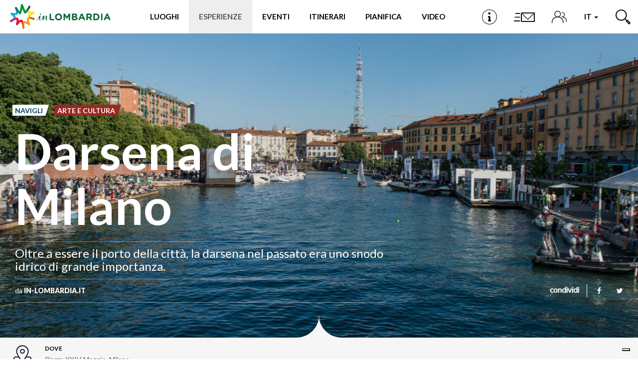

--- FILE ---
content_type: text/javascript
request_url: https://maps.googleapis.com/maps-api-v3/api/js/62/13e/intl/it_ALL/util.js
body_size: 71180
content:
google.maps.__gjsload__('util', function(_){/*

 Copyright 2024 Google, Inc
 SPDX-License-Identifier: MIT
*/
var Pza,Rza,Xza,Yza,aAa,fAa,gAa,QI,kAa,oAa,TI,qAa,gJ,vAa,yAa,mJ,zAa,nJ,pJ,AAa,BAa,CAa,DAa,qJ,FAa,EAa,GAa,IAa,KAa,MAa,QAa,OAa,RAa,PAa,rJ,sJ,UAa,VAa,tJ,uJ,xJ,yJ,zJ,XAa,BJ,CJ,YAa,DJ,ZAa,EJ,FJ,$Aa,GJ,HJ,aBa,IJ,gBa,kBa,mBa,nBa,oBa,KJ,LJ,MJ,NJ,OJ,pBa,PJ,QJ,RJ,qBa,rBa,sBa,SJ,TJ,UJ,tBa,uBa,VJ,WJ,vBa,BBa,CBa,EBa,FBa,GBa,HBa,IBa,JBa,KBa,LBa,MBa,NBa,OBa,PBa,QBa,RBa,cK,eK,fK,gK,iK,jK,hK,kK,ZBa,$Ba,pK,qK,sK,cCa,tK,uK,dCa,eCa,vK,bCa,hCa,iCa,jCa,BK,kCa,CK,lCa,DK,EK,GK,HK,IK,nCa,JK,KK,pCa,oCa,OK,sCa,PK,LK,tCa,TK,
VK,QK,XK,vCa,yCa,ZK,qCa,aL,bL,cL,$K,zCa,ACa,dL,hL,YK,wCa,BCa,fL,eL,uCa,SK,gL,NK,UK,RK,DCa,GCa,rCa,kL,ICa,NCa,OCa,LCa,MCa,RCa,QCa,xL,yL,DL,WCa,TCa,EL,CL,$Ca,aDa,FL,bDa,HL,GL,eDa,ADa,$L,CDa,bM,GDa,HDa,gM,MDa,RDa,UDa,XDa,WDa,ZDa,jM,nM,xM,rEa,tEa,uEa,vEa,xEa,yEa,HM,IM,JM,GEa,LM,OM,OEa,PEa,REa,eAa,hAa,lAa,mAa,rAa,tAa,sAa,uAa,ML,WEa,fDa,nDa,XEa,NL,LL,KL,kDa,mDa,iDa,jDa,lDa,hDa,oDa,dDa,gDa,qDa,pDa,YEa,ZEa,$Ea,aFa,XM,bFa,cFa,YM,dFa,eFa,fFa,wAa;
_.pI=function(a,b){var c=Array.prototype.slice.call(arguments,1);return function(){var d=c.slice();d.push.apply(d,arguments);return a.apply(this,d)}};_.qI=function(a,b=`unexpected value ${a}!`){throw Error(b);};_.rI=function(a,b){return _.pf(a,b,void 0,void 0,_.Zd)!=null};_.sI=function(a){return(0,_.Xda)(a)};_.tI=function(a,b){return(c,d)=>{{const f={sD:!0};d&&Object.assign(f,d);c=_.Pv(c,void 0,void 0,f);try{const g=new a,h=g.Ph;_.dw(b)(h,c);var e=g}finally{c.Qh()}}return e}};
Pza=function(a){a&&typeof a.dispose=="function"&&a.dispose()};_.Qza=function(a,b){a.Ug?b():(a.Rg||(a.Rg=[]),a.Rg.push(b))};_.uI=function(a,b){_.Qza(a,_.pI(Pza,b))};Rza=function(a,b,c,d,e,f){if(Array.isArray(c))for(let g=0;g<c.length;g++)Rza(a,b,c[g],d,e,f);else(b=_.Lj(b,c,d||a.handleEvent,e,f||a.Mg||a))&&(a.Eg[b.key]=b)};_.Sza=function(a,b,c,d){Rza(a,b,c,d)};_.vI=function(){var a=_.B(_.gl,_.Ty,2);return _.B(a,_.Tz,16)};_.wI=function(a,b){this.width=a;this.height=b};
_.Tza=function(a,b){const c=_.kn(a),d=_.kn(b),e=c-d;a=_.ln(a)-_.ln(b);return 2*Math.asin(Math.sqrt(Math.pow(Math.sin(e/2),2)+Math.cos(c)*Math.cos(d)*Math.pow(Math.sin(a/2),2)))};_.xI=function(a,b,c){return _.Tza(a,b)*(c||6378137)};
_.yI=function(a,b){a=_.pf(a,b);b=typeof a;a!=null&&(b==="bigint"?a=_.Hd((0,_.Ae)(64,a)):_.de(a)?b==="string"?(b=(0,_.re)(Number(a)),(0,_.ue)(b)&&b>=0?a=_.Hd(b):(b=a.indexOf("."),b!==-1&&(a=a.substring(0,b)),a=_.Hd((0,_.Ae)(64,BigInt(a))))):(0,_.ue)(a)?a=_.Hd(_.ve(a)):(_.de(a),a=(0,_.re)(a),a>=0&&(0,_.ue)(a)?a=String(a):(_.Nd(a),a=_.Rd(_.Id,_.Jd)),a=_.Hd(a)):a=void 0);return a??_.ig};_.Uza=function(a,b,c){a=_.Hf(a,b,_.Zd,3,!0);_.wd(a,c);return a[c]};_.zI=function(a,b){return _.Hf(a,b,_.Zd,3,!0).length};
_.AI=function(a,b,c){return _.rf(a,b,_.qe(c))};_.BI=function(a,b){return _.me(_.pf(a,b))!=null};_.Vza=function(a){a.Dg.__gm_internal__noDrag=!0};_.CI=function(a,b,c=0){const d=_.Xy(a,{rh:b.rh-c,sh:b.sh-c,yh:b.yh});a=_.Xy(a,{rh:b.rh+1+c,sh:b.sh+1+c,yh:b.yh});return{min:new _.lr(Math.min(d.Dg,a.Dg),Math.min(d.Eg,a.Eg)),max:new _.lr(Math.max(d.Dg,a.Dg),Math.max(d.Eg,a.Eg))}};_.Wza=function(a,b,c,d){b=_.Yy(a,b,d,e=>e);a=_.Yy(a,c,d,e=>e);return{rh:b.rh-a.rh,sh:b.sh-a.sh,yh:d}};
Xza=function(a){return Date.now()>a.Dg};_.DI=function(a,b,c){_.gg(_.gl,49)?b():(a.Dg(),a.Fg(d=>{d?b():c&&c()}))};_.EI=function(a){a.style.direction=_.vC.Ui()?"rtl":"ltr"};Yza=function(a,b){const c=a.length-b.length;return c>=0&&a.indexOf(b,c)==c};_.FI=function(a){return/^[\s\xa0]*([\s\S]*?)[\s\xa0]*$/.exec(a)[1]};_.Zza=function(){return _.mb("Android")&&!(_.wb()||_.vb()||_.pb()||_.mb("Silk"))};_.$za=function(a){return a[a.length-1]};
aAa=function(a,b){for(let c=1;c<arguments.length;c++){const d=arguments[c];if(_.sa(d)){const e=a.length||0,f=d.length||0;a.length=e+f;for(let g=0;g<f;g++)a[e+g]=d[g]}else a.push(d)}};_.GI=function(a,b){if(!_.sa(a)||!_.sa(b)||a.length!=b.length)return!1;const c=a.length;for(let d=0;d<c;d++)if(a[d]!==b[d])return!1;return!0};_.bAa=function(a,b,c,d){d=d?d(b):b;return Object.prototype.hasOwnProperty.call(a,d)?a[d]:a[d]=c(b)};
_.cAa=function(a,b){if(b){const c=[];let d=0;for(let e=0;e<a.length;e++){let f=a.charCodeAt(e);f>255&&(c[d++]=f&255,f>>=8);c[d++]=f}a=_.bc(c,b)}else a=_.pa.btoa(a);return a};_.HI=function(a){if(a==null)return a;if(typeof a==="bigint")return(0,_.Ve)(a)?a=Number(a):(a=(0,_.oe)(64,a),a=(0,_.Ve)(a)?Number(a):String(a)),a;if(_.de(a))return typeof a==="number"?_.pe(a):_.ne(a)};
_.II=function(a){if(a!=null)a:{if(!_.de(a))throw _.Vc("uint64");switch(typeof a){case "string":a=_.xe(a);break a;case "bigint":a=_.Hd((0,_.Ae)(64,a));break a;default:a=_.ve(a)}}return a};_.JI=function(a,b){return _.HI(_.pf(a,b))};_.KI=function(a,b,c){_.Nf(a,b,_.De,c,void 0,_.Fe)};_.LI=function(a,b,c){_.Nf(a,b,_.De,c,void 0,_.Fe,void 0,void 0,!0)};_.MI=function(a){return b=>{const c=new _.Hea;_.Fh(b.Ph,c,_.Ch(a));return _.kh(c)}};
_.dAa=function(a,b=_.Lea){if(a instanceof _.Gi)return a;for(let c=0;c<b.length;++c){const d=b[c];if(d instanceof _.Ii&&d.Gi(a))return _.Hi(a)}};_.NI=function(a){return _.dAa(a,_.Lea)||_.Zs};_.OI=function(a){const b=_.Ci();a=b?b.createScript(a):a;return new eAa(a)};_.PI=function(a){if(a instanceof eAa)return a.Dg;throw Error("");};fAa=function(a,b){b=_.PI(b);let c=a.eval(b);c===b&&(c=a.eval(b.toString()));return c};
gAa=function(a){return a.replace(/&([^;]+);/g,function(b,c){switch(c){case "amp":return"&";case "lt":return"<";case "gt":return">";case "quot":return'"';default:return c.charAt(0)!="#"||(c=Number("0"+c.slice(1)),isNaN(c))?b:String.fromCharCode(c)}})};
_.iAa=function(a,b){const c={"&amp;":"&","&lt;":"<","&gt;":">","&quot;":'"'};let d;d=b?b.createElement("div"):_.pa.document.createElement("div");return a.replace(hAa,function(e,f){var g=c[e];if(g)return g;f.charAt(0)=="#"&&(f=Number("0"+f.slice(1)),isNaN(f)||(g=String.fromCharCode(f)));g||(g=_.Li(e+" "),_.Pi(d,g),g=d.firstChild.nodeValue.slice(0,-1));return c[e]=g})};QI=function(a){return a.indexOf("&")!=-1?"document"in _.pa?_.iAa(a):gAa(a):a};
_.jAa=function(a){return a.replace(RegExp("(^|[\\s]+)([a-z])","g"),function(b,c,d){return c+d.toUpperCase()})};_.RI=function(a,b,c,d,e,f,g){let h="";a&&(h+=a+":");c&&(h+="//",b&&(h+=b+"@"),h+=c,d&&(h+=":"+d));e&&(h+=e);f&&(h+="?"+f);g&&(h+="#"+g);return h};kAa=function(a,b,c,d){const e=c.length;for(;(b=a.indexOf(c,b))>=0&&b<d;){var f=a.charCodeAt(b-1);if(f==38||f==63)if(f=a.charCodeAt(b+e),!f||f==61||f==38||f==35)return b;b+=e+1}return-1};
_.nAa=function(a,b){const c=a.search(lAa);let d=0,e;const f=[];for(;(e=kAa(a,d,b,c))>=0;)f.push(a.substring(d,e)),d=Math.min(a.indexOf("&",e)+1||c,c);f.push(a.slice(d));return f.join("").replace(mAa,"$1")};_.SI=function(a,b,c){return Math.min(Math.max(a,b),c)};oAa=function(a){for(;a&&a.nodeType!=1;)a=a.nextSibling;return a};TI=function(a){a=_.Al(a);return _.OI(a)};_.UI=function(){var a=pAa;a.hasOwnProperty("_instance")||(a._instance=new a);return a._instance};
_.VI=function(a,b,c){return window.setTimeout(()=>{b.call(a)},c)};_.WI=function(a){return window.setTimeout(a,0)};_.XI=function(a){return function(){const b=arguments;_.WI(()=>{a.apply(this,b)})}};_.YI=function(a,b,c,d){_.Hn(a,b,_.Mn(b,c,!d))};_.ZI=function(a,b,c){for(const d of b)a.bindTo(d,c)};
qAa=function(a,b){if(!b)return a;let c=Infinity,d=-Infinity,e=Infinity,f=-Infinity;const g=Math.sin(b);b=Math.cos(b);a=[a.minX,a.minY,a.minX,a.maxY,a.maxX,a.maxY,a.maxX,a.minY];for(let k=0;k<4;++k){var h=a[k*2];const m=a[k*2+1],p=b*h-g*m;h=g*h+b*m;c=Math.min(c,p);d=Math.max(d,p);e=Math.min(e,h);f=Math.max(f,h)}return _.sp(c,e,d,f)};_.$I=function(a,b){a.style.display=b?"":"none"};_.aJ=function(a){a.style.display=""};_.bJ=function(a){_.Hn(a,"contextmenu",b=>{_.vn(b);_.wn(b)})};
_.cJ=function(a,b){a.style.opacity=b===1?"":`${b}`};_.dJ=function(a){const b=_.rm(a);return isNaN(b)||a!==`${b}`&&a!==`${b}px`?0:b};_.eJ=function(a){return a.screenX>0||a.screenY>0};_.fJ=function(a,b){a.innerHTML!==b&&(_.wr(a),_.Pi(a,_.Bl(b)))};gJ=function(a,b){return b?a.replace(rAa,""):a};
_.hJ=function(a,b){let c=0,d=0,e=!1;a=gJ(a,b).split(sAa);for(b=0;b<a.length;b++){const f=a[b];_.pha.test(gJ(f))?(c++,d++):tAa.test(f)?e=!0:_.oha.test(gJ(f))?d++:uAa.test(f)&&(e=!0)}return d==0?e?1:0:c/d>.4?-1:1};_.iJ=function(a,b){return _.Kw(a,2,b)};_.jJ=function(a,b){return _.Kw(a,3,b)};vAa=function(a){const b=document.createElement("link");b.setAttribute("type","text/css");b.setAttribute("rel","stylesheet");b.setAttribute("href",a);document.head.insertBefore(b,document.head.firstChild)};
_.kJ=function(){if(!wAa){wAa=!0;var a=_.NB.substring(0,5)==="https"?"https":"http",b=_.gl?.Eg().Eg()?`&lang=${_.gl.Eg().Eg().split("-")[0]}`:"";vAa(`${a}://${_.Sna}${b}`);vAa(`${a}://${"fonts.googleapis.com/css?family=Roboto:300,400,500,700|Google+Sans:400,500,700|Google+Sans+Text:400,500,700"}${b}`)}};_.xAa=function(a){return a==="roadmap"||a==="satellite"||a==="hybrid"||a==="terrain"};
yAa=function(){if(_.Jz)return _.Kz;if(!_.ay)return _.ela();_.Jz=!0;return _.Kz=new Promise(async a=>{const b=await _.dla();a(b);_.Jz=!1})};_.lJ=function(){return _.Es?"Webkit":_.lea?"Moz":null};mJ=function(a,b){a.style.display=b?"":"none"};
zAa=function(){var a=_.gl.Gg(),b;const c={};a&&(b=nJ("key",a))&&(c[b]=!0);var d=_.gl.Hg();d&&(b=nJ("client",d))&&(c[b]=!0);a||d||(c.NoApiKeys=!0);a=document.getElementsByTagName("script");for(d=0;d<a.length;++d){const e=new _.Yw(a[d].src);if(e.getPath()!=="/maps/api/js")continue;let f=!1,g=!1;const h=e.Eg.co();for(let k=0;k<h.length;++k){h[k]==="key"&&(f=!0);h[k]==="client"&&(g=!0);const m=e.Eg.Wk(h[k]);for(let p=0;p<m.length;++p)(b=nJ(h[k],m[p]))&&(c[b]=!0)}f||g||(c.NoApiKeys=!0)}for(const e in c)c.hasOwnProperty(e)&&
window.console&&window.console.warn&&(b=_.xja(e),window.console.warn("Google Maps JavaScript API warning: "+e+" https://developers.google.com/maps/documentation/javascript/error-messages#"+b))};
nJ=function(a,b){switch(a){case "client":return b.indexOf("internal-")===0||b.indexOf("google-")===0?null:b.indexOf("AIz")===0?"ClientIdLooksLikeKey":b.match(/[a-zA-Z0-9-_]{27}=/)?"ClientIdLooksLikeCryptoKey":b.indexOf("gme-")!==0?"InvalidClientId":null;case "key":return b.indexOf("gme-")===0?"KeyLooksLikeClientId":b.match(/^[a-zA-Z0-9-_]{27}=$/)?"KeyLooksLikeCryptoKey":b.match(/^[1-9][0-9]*$/)?"KeyLooksLikeProjectNumber":b.indexOf("AIz")!==0?"InvalidKey":null;case "channel":return b.match(/^[a-zA-Z0-9._-]*$/)?
null:"InvalidChannel";case "signature":return"SignatureNotRequired";case "signed_in":return"SignedInNotSupported";case "sensor":return"SensorNotRequired";case "v":if(a=b.match(/^3\.(\d+)(\.\d+[a-z]?)?$/)){if((b=window.google.maps.version.match(/3\.(\d+)(\.\d+[a-z]?)?/))&&Number(a[1])<Number(b[1]))return"RetiredVersion"}else if(!b.match(/^3\.exp$/)&&!b.match(/^3\.?$/)&&["alpha","beta","weekly","quarterly"].indexOf(b)===-1)return"InvalidVersion";return null;default:return null}};
pJ=function(a){return oJ?oJ:oJ=new Promise(async(b,c)=>{const d=(new _.Lz).setUrl(window.location.origin);try{const e=await _.Mja(a.Dg,d);b(_.hg(e,1))}catch(e){oJ=void 0,c(e)}})};AAa=function(a,b,c){a=a.Dg;var d=new _.Sla;b=_.Gg(d,1,b);b=_.Gg(b,5,1);c=_.xr(new _.yr(131071),window.location.origin,c).toString();c=_.Eg(b,2,c).setUrl(window.location.origin);return a.Dg.Dg(a.Eg+"/$rpc/google.internal.maps.mapsjs.v1.MapsJsInternalService/GetPlaceWidgetMetadata",c,{},_.Fna)};
BAa=function(a){if(a=a.Dg.eia)return{name:a[0],element:a[1]}};CAa=function(a,b){a.Eg.push(b);a.Dg||(a.Dg=!0,Promise.resolve().then(()=>{a.Dg=!1;a.Px(a.Eg)}))};DAa=function(a,b){a.ecrd(c=>{b.Cp(c)},0)};qJ=function(a,b){for(let c=0;c<a.Fg.length;c++)a.Fg[c](b)};FAa=function(a,b){for(let c=0;c<b.length;++c)if(EAa(b[c].element,a.element))return!0;return!1};EAa=function(a,b){if(a===b)return!1;for(;a!==b&&b.parentNode;)b=b.parentNode;return a===b};GAa=function(a,b){a.Fg?a.Fg(b):(b.eirp=!0,a.Dg?.push(b))};
IAa=function(a,b,c){if(!(b in a.Bi||!a.Eg||HAa.indexOf(b)>=0)){var d=(f,g,h)=>{a.handleEvent(f,g,h)};a.Bi[b]=d;var e=b==="mouseenter"?"mouseover":b==="mouseleave"?"mouseout":b==="pointerenter"?"pointerover":b==="pointerleave"?"pointerout":b;if(e!==b){const f=a.Gg[e]||[];f.push(b);a.Gg[e]=f}a.Eg.addEventListener(e,f=>g=>{d(b,g,f)},c)}};KAa=function(a){if(JAa.test(a))return a;a=_.NI(a).toString();return a===_.Zs.toString()?"about:invalid#zjslayoutz":a};
MAa=function(a){const b=LAa.exec(a);if(!b)return"0;url=about:invalid#zjslayoutz";const c=b[2];return b[1]?_.NI(c).toString()==_.Zs.toString()?"0;url=about:invalid#zjslayoutz":a:c.length==0?a:"0;url=about:invalid#zjslayoutz"};QAa=function(a){if(a==null)return null;if(!NAa.test(a)||OAa(a,0)!=0)return"zjslayoutzinvalid";const b=RegExp("([-_a-zA-Z0-9]+)\\(","g");let c;for(;(c=b.exec(a))!==null;)if(PAa(c[1],!1)===null)return"zjslayoutzinvalid";return a};
OAa=function(a,b){if(b<0)return-1;for(let c=0;c<a.length;c++){const d=a.charAt(c);if(d=="(")b++;else if(d==")")if(b>0)b--;else return-1}return b};
RAa=function(a){if(a==null)return null;const b=RegExp("([-_a-zA-Z0-9]+)\\(","g"),c=RegExp("[ \t]*((?:\"(?:[^\\x00\"\\\\\\n\\r\\f\\u0085\\u000b\\u2028\\u2029]*)\"|'(?:[^\\x00'\\\\\\n\\r\\f\\u0085\\u000b\\u2028\\u2029]*)')|(?:[?&/:=]|[+\\-.,!#%_a-zA-Z0-9\t])*)[ \t]*","g");let d=!0,e=0,f="";for(;d;){b.lastIndex=0;var g=b.exec(a);d=g!==null;var h=a;let m;if(d){if(g[1]===void 0)return"zjslayoutzinvalid";m=PAa(g[1],!0);if(m===null)return"zjslayoutzinvalid";h=a.substring(0,b.lastIndex);a=a.substring(b.lastIndex)}e=
OAa(h,e);if(e<0||!NAa.test(h))return"zjslayoutzinvalid";f+=h;if(d&&m=="url"){c.lastIndex=0;g=c.exec(a);if(g===null||g.index!=0)return"zjslayoutzinvalid";var k=g[1];if(k===void 0)return"zjslayoutzinvalid";g=k.length==0?0:c.lastIndex;if(a.charAt(g)!=")")return"zjslayoutzinvalid";h="";k.length>1&&(_.Za(k,'"')&&Yza(k,'"')?(k=k.substring(1,k.length-1),h='"'):_.Za(k,"'")&&Yza(k,"'")&&(k=k.substring(1,k.length-1),h="'"));k=KAa(k);if(k=="about:invalid#zjslayoutz")return"zjslayoutzinvalid";f+=h+k+h;a=a.substring(g)}}return e!=
0?"zjslayoutzinvalid":f};PAa=function(a,b){let c=a.toLowerCase();a=SAa.exec(a);if(a!==null){if(a[1]===void 0)return null;c=a[1]}return b&&c=="url"||c in TAa?c:null};rJ=function(){};sJ=function(a,b,c){a=a.Dg[b];return a!=null?a:c};UAa=function(a){a=a.Dg;a.param||(a.param=[]);return a.param};VAa=function(a){const b={};UAa(a).push(b);return b};tJ=function(a,b){return UAa(a)[b]};uJ=function(a){return a.Dg.param?a.Dg.param.length:0};_.vJ=function(a){this.Dg=a||{}};xJ=function(a){wJ.Dg.css3_prefix=a};
yJ=function(){this.Dg={};this.Eg=null;this.vy=++WAa};zJ=function(){wJ||(wJ=new _.vJ,_.cb()&&!_.mb("Edge")?xJ("-webkit-"):_.vb()?xJ("-moz-"):_.qb()?xJ("-ms-"):_.pb()&&xJ("-o-"),wJ.Dg.is_rtl=!1,wJ.li("it"));return wJ};XAa=function(){return zJ().Dg};BJ=function(a,b,c){return b.call(c,a.Dg,AJ)};CJ=function(a,b,c){b.Eg!=null&&(a.Eg=b.Eg);a=a.Dg;b=b.Dg;if(c=c||null){a.tj=b.tj;a.kn=b.kn;for(var d=0;d<c.length;++d)a[c[d]]=b[c[d]]}else for(d in b)a[d]=b[d]};
YAa=function(a){if(!a)return DJ();for(a=a.parentNode;_.ya(a)&&a.nodeType==1;a=a.parentNode){let b=a.getAttribute("dir");if(b&&(b=b.toLowerCase(),b=="ltr"||b=="rtl"))return b}return DJ()};DJ=function(){return zJ().Yx()?"rtl":"ltr"};ZAa=function(a){return a.getKey()};
EJ=function(a,b){let c=a.__innerhtml;c||(c=a.__innerhtml=[a.innerHTML,a.innerHTML]);if(c[0]!=b||c[1]!=a.innerHTML)_.ya(a)&&_.ya(a)&&_.ya(a)&&a.nodeType===1&&(!a.namespaceURI||a.namespaceURI==="http://www.w3.org/1999/xhtml")&&a.tagName.toUpperCase()==="SCRIPT".toString()?a.textContent=_.PI(TI(b)):a.innerHTML=_.Mi(_.Bl(b)),c[0]=b,c[1]=a.innerHTML};FJ=function(a){if(a=a.getAttribute("jsinstance")){const b=a.indexOf(";");return(b>=0?a.substr(0,b):a).split(",")}return[]};
$Aa=function(a){if(a=a.getAttribute("jsinstance")){const b=a.indexOf(";");return b>=0?a.substr(b+1):null}return null};GJ=function(a,b,c){let d=a[c]||"0",e=b[c]||"0";d=parseInt(d.charAt(0)=="*"?d.substring(1):d,10);e=parseInt(e.charAt(0)=="*"?e.substring(1):e,10);return d==e?a.length>c||b.length>c?GJ(a,b,c+1):!1:d>e};HJ=function(a,b,c,d,e,f){b[c]=e>=d-1?"*"+e:String(e);b=b.join(",");f&&(b+=";"+f);a.setAttribute("jsinstance",b)};
aBa=function(a){if(!a.hasAttribute("jsinstance"))return a;let b=FJ(a);for(;;){const c=a.nextElementSibling;if(!c)return a;const d=FJ(c);if(!GJ(d,b,0))return a;a=c;b=d}};IJ=function(a){if(a==null)return"";if(!bBa.test(a))return a;a.indexOf("&")!=-1&&(a=a.replace(cBa,"&amp;"));a.indexOf("<")!=-1&&(a=a.replace(dBa,"&lt;"));a.indexOf(">")!=-1&&(a=a.replace(eBa,"&gt;"));a.indexOf('"')!=-1&&(a=a.replace(fBa,"&quot;"));return a};
gBa=function(a){if(a==null)return"";a.indexOf('"')!=-1&&(a=a.replace(fBa,"&quot;"));return a};kBa=function(a){let b="",c;for(let d=0;c=a[d];++d)switch(c){case "<":case "&":const e=("<"==c?hBa:iBa).exec(a.substr(d));if(e&&e[0]){b+=a.substr(d,e[0].length);d+=e[0].length-1;continue}case ">":case '"':b+=jBa[c];break;default:b+=c}JJ==null&&(JJ=document.createElement("div"));_.Pi(JJ,_.Bl(b));return JJ.innerHTML};
mBa=function(a,b,c,d){if(a[1]==null){var e=a[1]=a[0].match(_.Ui);if(e[6]){const f=e[6].split("&"),g={};for(let h=0,k=f.length;h<k;++h){const m=f[h].split("=");if(m.length==2){const p=m[1].replace(/,/gi,"%2C").replace(/[+]/g,"%20").replace(/:/g,"%3A");try{g[decodeURIComponent(m[0])]=decodeURIComponent(p)}catch(r){}}}e[6]=g}a[0]=null}a=a[1];b in lBa&&(e=lBa[b],b==13?c&&(b=a[e],d!=null?(b||(b=a[e]={}),b[c]=d):b&&delete b[c]):a[e]=d)};
nBa=function(a,b){return b.toLowerCase()=="href"?"#":a.toLowerCase()=="img"&&b.toLowerCase()=="src"?"/images/cleardot.gif":""};oBa=function(a,b){return b.toUpperCase()};KJ=function(a,b){switch(a){case null:return b;case 2:return KAa(b);case 1:return a=_.NI(b).toString(),a===_.Zs.toString()?"about:invalid#zjslayoutz":a;case 8:return MAa(b);default:return"sanitization_error_"+a}};LJ=function(a){a.Fg=a.Dg;a.Dg=a.Fg.slice(0,a.Eg);a.Eg=-1};
MJ=function(a){const b=(a=a.Dg)?a.length:0;for(let c=0;c<b;c+=7)if(a[c+0]==0&&a[c+1]=="dir")return a[c+5];return null};NJ=function(a,b,c,d,e,f,g,h){const k=a.Eg;if(k!=-1){if(a.Dg[k+0]==b&&a.Dg[k+1]==c&&a.Dg[k+2]==d&&a.Dg[k+3]==e&&a.Dg[k+4]==f&&a.Dg[k+5]==g&&a.Dg[k+6]==h){a.Eg+=7;return}LJ(a)}else a.Dg||(a.Dg=[]);a.Dg.push(b);a.Dg.push(c);a.Dg.push(d);a.Dg.push(e);a.Dg.push(f);a.Dg.push(g);a.Dg.push(h)};OJ=function(a,b){a.Gg|=b};
pBa=function(a){return a.Gg&1024?(a=MJ(a),a=="rtl"?"\u202c\u200e":a=="ltr"?"\u202c\u200f":""):a.Ig===!1?"":"</"+a.Jg+">"};PJ=function(a,b,c,d){var e=a.Eg!=-1?a.Eg:a.Dg?a.Dg.length:0;for(let f=0;f<e;f+=7)if(a.Dg[f+0]==b&&a.Dg[f+1]==c&&a.Dg[f+2]==d)return!0;if(a.Hg)for(e=0;e<a.Hg.length;e+=7)if(a.Hg[e+0]==b&&a.Hg[e+1]==c&&a.Hg[e+2]==d)return!0;return!1};QJ=function(a,b,c,d,e,f){switch(b){case 5:c="style";a.Eg!=-1&&d=="display"&&LJ(a);break;case 7:c="class"}PJ(a,b,c,d)||NJ(a,b,c,d,null,null,e,!!f)};
RJ=function(a,b,c,d,e,f){if(b==6){if(d)for(e&&(d=QI(d)),b=d.split(" "),c=b.length,d=0;d<c;d++)b[d]!=""&&QJ(a,7,"class",b[d],"",f)}else b!=18&&b!=20&&b!=22&&PJ(a,b,c)||NJ(a,b,c,null,null,e||null,d,!!f)};qBa=function(a,b,c,d,e){let f;switch(b){case 2:case 1:f=8;break;case 8:f=0;d=MAa(d);break;default:f=0,d="sanitization_error_"+b}PJ(a,f,c)||NJ(a,f,c,null,b,null,d,!!e)};rBa=function(a,b){a.Ig===null?a.Ig=b:a.Ig&&!b&&MJ(a)!=null&&(a.Jg="span")};
sBa=function(a,b,c){if(c[1]){var d=c[1];if(d[6]){var e=d[6],f=[];for(const g in e){const h=e[g];h!=null&&f.push(encodeURIComponent(g)+"="+encodeURIComponent(h).replace(/%3A/gi,":").replace(/%20/g,"+").replace(/%2C/gi,",").replace(/%7C/gi,"|"))}d[6]=f.join("&")}d[1]=="http"&&d[4]=="80"&&(d[4]=null);d[1]=="https"&&d[4]=="443"&&(d[4]=null);e=d[3];/:[0-9]+$/.test(e)&&(f=e.lastIndexOf(":"),d[3]=e.substr(0,f),d[4]=e.substr(f+1));e=d[5];d[3]&&e&&!e.startsWith("/")&&(d[5]="/"+e);d=_.RI(d[1],d[2],d[3],d[4],
d[5],d[6],d[7])}else d=c[0];(c=KJ(c[2],d))||(c=nBa(a.Jg,b));return c};
SJ=function(a,b,c){if(a.Gg&1024)return a=MJ(a),a=="rtl"?"\u202b":a=="ltr"?"\u202a":"";if(a.Ig===!1)return"";let d="<"+a.Jg,e=null,f="",g=null,h=null,k="",m,p="",r="",t=(a.Gg&832)!=0?"":null,v="";var w=a.Dg;const y=w?w.length:0;for(let F=0;F<y;F+=7){const K=w[F+0],H=w[F+1],W=w[F+2];let X=w[F+5];var C=w[F+3];const J=w[F+6];if(X!=null&&t!=null&&!J)switch(K){case -1:t+=X+",";break;case 7:case 5:t+=K+"."+W+",";break;case 13:t+=K+"."+H+"."+W+",";break;case 18:case 20:case 21:break;default:t+=K+"."+H+","}switch(K){case 7:X===
null?h!=null&&_.Rb(h,W):X!=null&&(h==null?h=[W]:_.Ob(h,W)||h.push(W));break;case 4:m=!1;g=C;X==null?f=null:f==""?f=X:X.charAt(X.length-1)==";"?f=X+f:f=X+";"+f;break;case 5:m=!1;X!=null&&f!==null&&(f!=""&&f[f.length-1]!=";"&&(f+=";"),f+=W+":"+X);break;case 8:e==null&&(e={});X===null?e[H]=null:X?(w[F+4]&&(X=QI(X)),e[H]=[X,null,C]):e[H]=["",null,C];break;case 18:X!=null&&(H=="jsl"?(m=!0,k+=X):H=="jsvs"&&(p+=X));break;case 20:X!=null&&(r&&(r+=","),r+=X);break;case 22:X!=null&&(v&&(v+=";"),v+=X);break;
case 0:X!=null&&(d+=" "+H+"=",X=KJ(C,X),d=w[F+4]?d+('"'+gBa(X)+'"'):d+('"'+IJ(X)+'"'));break;case 14:case 11:case 12:case 10:case 9:case 13:e==null&&(e={}),C=e[H],C!==null&&(C||(C=e[H]=["",null,null]),mBa(C,K,W,X))}}if(e!=null)for(const F in e)w=sBa(a,F,e[F]),d+=" "+F+'="'+IJ(w)+'"';v&&(d+=' jsaction="'+gBa(v)+'"');r&&(d+=' jsinstance="'+IJ(r)+'"');h!=null&&h.length>0&&(d+=' class="'+IJ(h.join(" "))+'"');k&&!m&&(d+=' jsl="'+IJ(k)+'"');if(f!=null){for(;f!=""&&f[f.length-1]==";";)f=f.substr(0,f.length-
1);f!=""&&(f=KJ(g,f),d+=' style="'+IJ(f)+'"')}k&&m&&(d+=' jsl="'+IJ(k)+'"');p&&(d+=' jsvs="'+IJ(p)+'"');t!=null&&t.indexOf(".")!=-1&&(d+=' jsan="'+t.substr(0,t.length-1)+'"');c&&(d+=' jstid="'+a.Mg+'"');return d+(b?"/>":">")};TJ=function(a){this.Dg=a||{}};UJ=function(a){this.Dg=a||{}};tBa=function(a){return a!=null&&typeof a=="object"&&typeof a.length=="number"&&typeof a.propertyIsEnumerable!="undefined"&&!a.propertyIsEnumerable("length")};
uBa=function(a,b,c){switch(_.hJ(a,b)){case 1:return!1;case -1:return!0;default:return c}};VJ=function(a,b,c){return c?!_.qha.test(gJ(a,b)):_.rha.test(gJ(a,b))};
WJ=function(a){if(a.Dg.original_value!=null){var b=new _.Yw(sJ(a,"original_value",""));"original_value"in a.Dg&&delete a.Dg.original_value;b.Fg&&(a.Dg.protocol=b.Fg);b.Dg&&(a.Dg.host=b.Dg);b.Gg!=null?a.Dg.port=b.Gg:b.Fg&&(b.Fg=="http"?a.Dg.port=80:b.Fg=="https"&&(a.Dg.port=443));b.Jg&&a.setPath(b.getPath());b.Ig&&(a.Dg.hash=b.Ig);var c=b.Eg.co();for(let d=0;d<c.length;++d){const e=c[d],f=new TJ(VAa(a));f.Dg.key=e;f.setValue(b.Eg.Wk(e)[0])}}};
vBa=function(...a){for(a=0;a<arguments.length;++a)if(!arguments[a])return!1;return!0};_.XJ=function(a,b){wBa.test(b)||(b=b.indexOf("left")>=0?b.replace(xBa,"right"):b.replace(yBa,"left"),_.Ob(zBa,a)&&(a=b.split(ABa),a.length>=4&&(b=[a[0],a[3],a[2],a[1]].join(" "))));return b};BBa=function(a,b,c){switch(_.hJ(a,b)){case 1:return"ltr";case -1:return"rtl";default:return c}};CBa=function(a,b,c){return VJ(a,b,c=="rtl")?"rtl":"ltr"};_.YJ=function(a,b){return a==null?null:new DBa(a,b)};
EBa=function(a){return typeof a=="string"?"'"+a.replace(/'/g,"\\'")+"'":String(a)};_.ZJ=function(a,b,...c){for(const d of c){if(!a)return b;a=d(a)}return a==null||a==void 0?b:a};_.$J=function(a,...b){for(const c of b){if(!a)return 0;a=c(a)}return a==null||a==void 0?0:tBa(a)?a.length:-1};FBa=function(a,b){return a>=b};GBa=function(a,b){return a>b};HBa=function(a){try{return a.call(null)!==void 0}catch(b){return!1}};_.aK=function(a,...b){for(const c of b){if(!a)return!1;a=c(a)}return a};
IBa=function(a,b){a=new UJ(a);WJ(a);for(let c=0;c<uJ(a);++c)if((new TJ(tJ(a,c))).getKey()==b)return!0;return!1};JBa=function(a,b){return a<=b};KBa=function(a,b){return a<b};LBa=function(a,b,c){c=~~(c||0);c==0&&(c=1);const d=[];if(c>0)for(a=~~a;a<b;a+=c)d.push(a);else for(a=~~a;a>b;a+=c)d.push(a);return d};MBa=function(a){try{const b=a.call(null);return tBa(b)?b.length:b===void 0?0:1}catch(b){return 0}};
NBa=function(a){if(a!=null){let b=a.ordinal;b==null&&(b=a.Ry);if(b!=null&&typeof b=="function")return String(b.call(a))}return""+a};OBa=function(a){if(a==null)return 0;let b=a.ordinal;b==null&&(b=a.Ry);return b!=null&&typeof b=="function"?b.call(a):a>=0?Math.floor(a):Math.ceil(a)};
PBa=function(a,b){let c;typeof a=="string"?(c=new UJ,c.Dg.original_value=a):c=new UJ(a);WJ(c);if(b)for(a=0;a<b.length;++a){var d=b[a];const e=d.key!=null?d.key:d.key,f=d.value!=null?d.value:d.value;d=!1;for(let g=0;g<uJ(c);++g)if((new TJ(tJ(c,g))).getKey()==e){(new TJ(tJ(c,g))).setValue(f);d=!0;break}d||(d=new TJ(VAa(c)),d.Dg.key=e,d.setValue(f))}return c.Dg};QBa=function(a,b){a=new UJ(a);WJ(a);for(let c=0;c<uJ(a);++c){const d=new TJ(tJ(a,c));if(d.getKey()==b)return d.getValue()}return""};
RBa=function(a){a=new UJ(a);WJ(a);var b=a.Dg.protocol!=null?sJ(a,"protocol",""):null,c=a.Dg.host!=null?sJ(a,"host",""):null,d=a.Dg.port!=null&&(a.Dg.protocol==null||sJ(a,"protocol","")=="http"&&+sJ(a,"port",0)!=80||sJ(a,"protocol","")=="https"&&+sJ(a,"port",0)!=443)?+sJ(a,"port",0):null,e=a.Dg.path!=null?a.getPath():null,f=a.Dg.hash!=null?sJ(a,"hash",""):null;const g=new _.Yw(null);b&&_.Zw(g,b);c&&(g.Dg=c);d&&_.ax(g,d);e&&g.setPath(e);f&&_.cx(g,f);for(b=0;b<uJ(a);++b)c=new TJ(tJ(a,b)),g.Ts(c.getKey(),
c.getValue());return g.toString()};cK=function(a){let b=a.match(SBa);b==null&&(b=[]);if(b.join("").length!=a.length){let c=0;for(let d=0;d<b.length&&a.substr(c,b[d].length)==b[d];d++)c+=b[d].length;throw Error("Parsing error at position "+c+" of "+a);}return b};
eK=function(a,b,c){var d=!1;const e=[];for(;b<c;b++){var f=a[b];if(f=="{")d=!0,e.push("}");else if(f=="."||f=="new"||f==","&&e[e.length-1]=="}")d=!0;else if(dK.test(f))a[b]=" ";else{if(!d&&TBa.test(f)&&!UBa.test(f)){if(a[b]=(AJ[f]!=null?"g":"v")+"."+f,f=="has"||f=="size"){d=a;for(b+=1;d[b]!="("&&b<d.length;)b++;d[b]="(function(){return ";if(b==d.length)throw Error('"(" missing for has() or size().');b++;f=b;for(var g=0,h=!0;b<d.length;){const k=d[b];if(k=="(")g++;else if(k==")"){if(g==0)break;g--}else k.trim()!=
""&&k.charAt(0)!='"'&&k.charAt(0)!="'"&&k!="+"&&(h=!1);b++}if(b==d.length)throw Error('matching ")" missing for has() or size().');d[b]="})";g=d.slice(f,b).join("").trim();if(h)for(h=""+fAa(window,TI(g)),h=cK(h),eK(h,0,h.length),d[f]=h.join(""),f+=1;f<b;f++)d[f]="";else eK(d,f,b)}}else if(f=="(")e.push(")");else if(f=="[")e.push("]");else if(f==")"||f=="]"||f=="}"){if(e.length==0)throw Error('Unexpected "'+f+'".');d=e.pop();if(f!=d)throw Error('Expected "'+d+'" but found "'+f+'".');}d=!1}}if(e.length!=
0)throw Error("Missing bracket(s): "+e.join());};fK=function(a,b){const c=a.length;for(;b<c;b++){const d=a[b];if(d==":")return b;if(d=="{"||d=="?"||d==";")break}return-1};gK=function(a,b){const c=a.length;for(;b<c;b++)if(a[b]==";")return b;return c};iK=function(a){a=cK(a);return hK(a)};jK=function(a){return function(b,c){b[a]=c}};hK=function(a,b){eK(a,0,a.length);a=a.join("");b&&(a='v["'+b+'"] = '+a);b=VBa[a];b||(b=new Function("v","g",_.PI(TI("return "+a))),VBa[a]=b);return b};kK=function(a){return a};
ZBa=function(a){const b=[];for(var c in lK)delete lK[c];a=cK(a);var d=0;for(c=a.length;d<c;){let m=[null,null,null,null,null];for(var e="",f="";d<c;d++){f=a[d];if(f=="?"||f==":"){e!=""&&m.push(e);break}dK.test(f)||(f=="."?(e!=""&&m.push(e),e=""):e=f.charAt(0)=='"'||f.charAt(0)=="'"?e+fAa(window,TI(f)):e+f)}if(d>=c)break;e=gK(a,d+1);var g=m;mK.length=0;for(var h=5;h<g.length;++h){var k=g[h];WBa.test(k)?mK.push(k.replace(WBa,"&&")):mK.push(k)}k=mK.join("&");g=lK[k];if(h=typeof g=="undefined")g=lK[k]=
b.length,b.push(m);k=m=b[g];const p=m.length-1;let r=null;switch(m[p]){case "filter_url":r=1;break;case "filter_imgurl":r=2;break;case "filter_css_regular":r=5;break;case "filter_css_string":r=6;break;case "filter_css_url":r=7}r&&_.Qb(m,p);k[1]=r;d=hK(a.slice(d+1,e));f==":"?m[4]=d:f=="?"&&(m[3]=d);f=XBa;if(h){let t;d=m[5];d=="class"||d=="className"?m.length==6?t=f.iI:(m.splice(5,1),t=f.jI):d=="style"?m.length==6?t=f.tI:(m.splice(5,1),t=f.uI):d in YBa?m.length==6?t=f.URL:m[6]=="hash"?(t=f.BI,m.length=
6):m[6]=="host"?(t=f.CI,m.length=6):m[6]=="path"?(t=f.DI,m.length=6):m[6]=="param"&&m.length>=8?(t=f.GI,m.splice(6,1)):m[6]=="port"?(t=f.EI,m.length=6):m[6]=="protocol"?(t=f.FI,m.length=6):b.splice(g,1):t=f.sI;m[0]=t}d=e+1}return b};$Ba=function(a,b){const c=jK(a);return function(d){const e=b(d);c(d,e);return e}};pK=function(a,b){const c=String(++aCa);nK[b]=c;oK[c]=a;return c};qK=function(a,b){a.setAttribute("jstcache",b);a.__jstcache=oK[b]};sK=function(a){a.length=0;rK.push(a)};
cCa=function(a,b){if(!b||!b.getAttribute)return null;bCa(a,b,null);const c=b.__rt;return c&&c.length?c[c.length-1]:cCa(a,b.parentNode)};tK=function(a){let b=oK[nK[a+" 0"]||"0"];b[0]!="$t"&&(b=["$t",a].concat(b));return b};uK=function(a,b){a=nK[b+" "+a];return oK[a]?a:null};dCa=function(a,b){a=uK(a,b);return a!=null?oK[a]:null};eCa=function(a,b,c,d,e){if(d==e)return sK(b),"0";b[0]=="$t"?a=b[1]+" 0":(a+=":",a=d==0&&e==c.length?a+c.join(":"):a+c.slice(d,e).join(":"));(c=nK[a])?sK(b):c=pK(b,a);return c};
vK=function(a){let b=a.__rt;b||(b=a.__rt=[]);return b};
bCa=function(a,b,c){if(!b.__jstcache){b.hasAttribute("jstid")&&(b.getAttribute("jstid"),b.removeAttribute("jstid"));var d=b.getAttribute("jstcache");if(d!=null&&oK[d])b.__jstcache=oK[d];else{d=b.getAttribute("jsl");fCa.lastIndex=0;for(var e;e=fCa.exec(d);)vK(b).push(e[1]);c==null&&(c=String(cCa(a,b.parentNode)));if(a=gCa.exec(d))e=a[1],d=uK(e,c),d==null&&(a=rK.length?rK.pop():[],a.push("$x"),a.push(e),c=c+":"+a.join(":"),(d=nK[c])&&oK[d]?sK(a):d=pK(a,c)),qK(b,d),b.removeAttribute("jsl");else{a=rK.length?
rK.pop():[];d=wK.length;for(e=0;e<d;++e){var f=wK[e],g=f[0];if(g){var h=b.getAttribute(g);if(h){f=f[2];if(g=="jsl"){f=cK(h);for(var k=f.length,m=0,p="";m<k;){var r=gK(f,m);dK.test(f[m])&&m++;if(m>=r)m=r+1;else{var t=f[m++];if(!TBa.test(t))throw Error('Cmd name expected; got "'+t+'" in "'+h+'".');if(m<r&&!dK.test(f[m]))throw Error('" " expected between cmd and param.');m=f.slice(m+1,r).join("");t=="$a"?p+=m+";":(p&&(a.push("$a"),a.push(p),p=""),xK[t]&&(a.push(t),a.push(m)));m=r+1}}p&&(a.push("$a"),
a.push(p))}else if(g=="jsmatch")for(h=cK(h),f=h.length,r=0;r<f;)k=fK(h,r),p=gK(h,r),r=h.slice(r,p).join(""),dK.test(r)||(k!==-1?(a.push("display"),a.push(h.slice(k+1,p).join("")),a.push("var")):a.push("display"),a.push(r)),r=p+1;else a.push(f),a.push(h);b.removeAttribute(g)}}}if(a.length==0)qK(b,"0");else{if(a[0]=="$u"||a[0]=="$t")c=a[1];d=nK[c+":"+a.join(":")];if(!d||!oK[d])a:{e=c;c="0";f=rK.length?rK.pop():[];d=0;g=a.length;for(h=0;h<g;h+=2){k=a[h];r=a[h+1];p=xK[k];t=p[1];p=(0,p[0])(r);k=="$t"&&
r&&(e=r);if(k=="$k")f[f.length-2]=="for"&&(f[f.length-2]="$fk",f[f.length-2+1].push(p));else if(k=="$t"&&a[h+2]=="$x"){p=uK("0",e);if(p!=null){d==0&&(c=p);sK(f);d=c;break a}f.push("$t");f.push(r)}else if(t)for(r=p.length,t=0;t<r;++t)if(m=p[t],k=="_a"){const v=m[0],w=m[5],y=w.charAt(0);y=="$"?(f.push("var"),f.push($Ba(m[5],m[4]))):y=="@"?(f.push("$a"),m[5]=w.substr(1),f.push(m)):v==6||v==7||v==4||v==5||w=="jsaction"||w in YBa?(f.push("$a"),f.push(m)):(yK.hasOwnProperty(w)&&(m[5]=yK[w]),m.length==6&&
(f.push("$a"),f.push(m)))}else f.push(k),f.push(m);else f.push(k),f.push(p);if(k=="$u"||k=="$ue"||k=="$up"||k=="$x")k=h+2,f=eCa(e,f,a,d,k),d==0&&(c=f),f=[],d=k}e=eCa(e,f,a,d,a.length);d==0&&(c=e);d=c}qK(b,d)}sK(a)}}}};hCa=function(a){return function(){return a}};iCa=function(a){const b=a.Dg.createElement("STYLE");a.Dg.head?a.Dg.head.appendChild(b):a.Dg.body.appendChild(b);return b};
jCa=function(a,b){if(typeof a[3]=="number"){var c=a[3];a[3]=b[c];a.Zz=c}else typeof a[3]=="undefined"&&(a[3]=[],a.Zz=-1);typeof a[1]!="number"&&(a[1]=0);if((a=a[4])&&typeof a!="string")for(c=0;c<a.length;++c)a[c]&&typeof a[c]!="string"&&jCa(a[c],b)};_.zK=function(a,b,c,d,e,f){for(let g=0;g<f.length;++g)f[g]&&pK(f[g],b+" "+String(g));jCa(d,f);a=a.Dg;if(!Array.isArray(c)){f=[];for(const g in c)f[c[g]]=g;c=f}a[b]={eH:0,elements:d,UE:e,args:c,uQ:null,async:!1,fingerprint:null}};
_.AK=function(a,b){return b in a.Dg&&!a.Dg[b].LL};BK=function(a,b){return a.Dg[b]||a.Ig[b]||null};
kCa=function(a,b,c){const d=c==null?0:c.length;for(let g=0;g<d;++g){const h=c[g];for(let k=0;k<h.length;k+=2){var e=h[k+1];switch(h[k]){case "css":if(e=typeof e=="string"?e:BJ(b,e,null)){var f=a.Gg;e in f.Gg||(f.Gg[e]=!0,"".indexOf(e)==-1&&f.Eg.push(e))}break;case "$up":f=BK(a,e[0].getKey());if(!f)break;if(e.length==2&&!BJ(b,e[1]))break;e=f.elements?f.elements[3]:null;let m=!0;if(e!=null)for(let p=0;p<e.length;p+=2)if(e[p]=="$if"&&!BJ(b,e[p+1])){m=!1;break}m&&kCa(a,b,f.UE);break;case "$g":(0,e[0])(b.Dg,
b.Eg?b.Eg.Dg[e[1]]:null);break;case "var":BJ(b,e,null)}}}};CK=function(a){this.element=a;this.Fg=this.Gg=this.Dg=this.tag=this.next=null;this.Eg=!1};lCa=function(){this.Eg=null;this.Gg=String;this.Fg="";this.Dg=null};DK=function(a,b,c,d,e){this.Dg=a;this.Gg=b;this.Ng=this.Jg=this.Ig=0;this.Pg="";this.Lg=[];this.Mg=!1;this.uh=c;this.context=d;this.Kg=0;this.Hg=this.Eg=null;this.Fg=e;this.Og=null};
EK=function(a,b){return a==b||a.Hg!=null&&EK(a.Hg,b)?!0:a.Kg==2&&a.Eg!=null&&a.Eg[0]!=null&&EK(a.Eg[0],b)};GK=function(a,b,c){if(a.Dg==FK&&a.Fg==b)return a;if(a.Lg!=null&&a.Lg.length>0&&a.Dg[a.Ig]=="$t"){if(a.Dg[a.Ig+1]==b)return a;c&&c.push(a.Dg[a.Ig+1])}if(a.Hg!=null){const d=GK(a.Hg,b,c);if(d)return d}return a.Kg==2&&a.Eg!=null&&a.Eg[0]!=null?GK(a.Eg[0],b,c):null};
HK=function(a){const b=a.Og;if(b!=null){var c=b["action:load"];c!=null&&(c.call(a.uh.element),b["action:load"]=null);c=b["action:create"];c!=null&&(c.call(a.uh.element),b["action:create"]=null)}a.Hg!=null&&HK(a.Hg);a.Kg==2&&a.Eg!=null&&a.Eg[0]!=null&&HK(a.Eg[0])};IK=function(a,b,c){this.Eg=a;this.Ig=a.document();++mCa;this.Hg=this.Gg=this.Dg=null;this.Fg=!1;this.Kg=(b&2)==2;this.Jg=c==null?null:_.Ga()+c};
nCa=function(a,b,c){if(b==null||b.fingerprint==null)return!1;b=c.getAttribute("jssc");if(!b)return!1;c.removeAttribute("jssc");c=b.split(" ");for(let d=0;d<c.length;d++){b=c[d].split(":");const e=b[1];if((b=BK(a,b[0]))&&b.fingerprint!=e)return!0}return!1};JK=function(a,b,c){if(a.Fg==b)b=null;else if(a.Fg==c)return b==null;if(a.Hg!=null)return JK(a.Hg,b,c);if(a.Eg!=null)for(let e=0;e<a.Eg.length;e++){var d=a.Eg[e];if(d!=null){if(d.uh.element!=a.uh.element)break;d=JK(d,b,c);if(d!=null)return d}}return null};
KK=function(a,b,c,d){if(c!=a)return _.xl(a,c);if(b==d)return!0;a=a.__cdn;return a!=null&&JK(a,b,d)==1};pCa=function(a,b){if(b===-1||oCa(a)!=0)b=function(){pCa(a)},window.requestAnimationFrame!=null?window.requestAnimationFrame(b):_.Kq(b)};oCa=function(a){const b=_.Ga();for(a=a.Eg;a.length>0;){const c=a.splice(0,1)[0];try{qCa(c)}catch(d){c.Fg()}if(_.Ga()>=b+50)break}return a.length};
OK=function(a,b){if(b.uh.element&&!b.uh.element.__cdn)LK(a,b);else if(rCa(b)){var c=b.Fg;if(b.uh.element){var d=b.uh.element;if(b.Mg){var e=b.uh.tag;e!=null&&e.reset(c||void 0)}c=b.Lg;e=!!b.context.Dg.tj;var f=c.length,g=b.Kg==1,h=b.Ig;for(let k=0;k<f;++k){const m=c[k],p=b.Dg[h],r=MK[p];if(m!=null)if(m.Eg==null)r.method.call(a,b,m,h);else{const t=BJ(b.context,m.Eg,d),v=m.Gg(t);if(r.Dg!=0){if(r.method.call(a,b,m,h,t,m.Fg!=v),m.Fg=v,(p=="display"||p=="$if")&&!t||p=="$sk"&&t){g=!1;break}}else v!=m.Fg&&
(m.Fg=v,r.method.call(a,b,m,h,t))}h+=2}g&&(NK(a,b.uh,b),sCa(a,b));b.context.Dg.tj=e}else sCa(a,b)}};sCa=function(a,b){if(b.Kg==1&&(b=b.Eg,b!=null))for(let c=0;c<b.length;++c){const d=b[c];d!=null&&OK(a,d)}};PK=function(a,b){const c=a.__cdn;c!=null&&EK(c,b)||(a.__cdn=b)};LK=function(a,b){var c=b.uh.element;if(!rCa(b))return!1;const d=b.Fg;c.__vs&&(c.__vs[0]=1);PK(c,b);c=!!b.context.Dg.tj;if(!b.Dg.length)return b.Eg=[],b.Kg=1,tCa(a,b,d),b.context.Dg.tj=c,!0;b.Mg=!0;QK(a,b);b.context.Dg.tj=c;return!0};
tCa=function(a,b,c){const d=b.context;var e=b.uh.element;for(e=e.firstElementChild!==void 0?e.firstElementChild:oAa(e.firstChild);e;e=e.nextElementSibling){const f=new DK(RK(a,e,c),null,new CK(e),d,c);LK(a,f);e=f.uh.next||f.uh.element;f.Lg.length==0&&e.__cdn?f.Eg!=null&&aAa(b.Eg,f.Eg):b.Eg.push(f)}};
TK=function(a,b,c){const d=b.context,e=b.Gg[4];if(e)if(typeof e=="string")a.Dg+=e;else{var f=!!d.Dg.tj;for(let h=0;h<e.length;++h){var g=e[h];if(typeof g=="string"){a.Dg+=g;continue}const k=new DK(g[3],g,new CK(null),d,c);g=a;if(k.Dg.length==0){const m=k.Fg,p=k.uh;k.Eg=[];k.Kg=1;SK(g,k);NK(g,p,k);if((p.tag.Gg&2048)!=0){const r=k.context.Dg.kn;k.context.Dg.kn=!1;TK(g,k,m);k.context.Dg.kn=r!==!1}else TK(g,k,m);UK(g,p,k)}else k.Mg=!0,QK(g,k);k.Lg.length!=0?b.Eg.push(k):k.Eg!=null&&aAa(b.Eg,k.Eg);d.Dg.tj=
f}}};VK=function(a,b,c){var d=b.uh;d.Eg=!0;b.context.Dg.kn===!1?(NK(a,d,b),UK(a,d,b)):(d=a.Fg,a.Fg=!0,QK(a,b,c),a.Fg=d)};
QK=function(a,b,c){const d=b.uh;let e=b.Fg;const f=b.Dg;var g=c||b.Ig;if(g==0)if(f[0]=="$t"&&f[2]=="$x"){c=f[1];var h=dCa(f[3],c);if(h!=null){b.Dg=h;b.Fg=c;QK(a,b);return}}else if(f[0]=="$x"&&(c=dCa(f[1],e),c!=null)){b.Dg=c;QK(a,b);return}for(c=f.length;g<c;g+=2){h=f[g];var k=f[g+1];h=="$t"&&(e=k);d.tag||(a.Dg!=null?h!="for"&&h!="$fk"&&SK(a,b):(h=="$a"||h=="$u"||h=="$ua"||h=="$uae"||h=="$ue"||h=="$up"||h=="display"||h=="$if"||h=="$dd"||h=="$dc"||h=="$dh"||h=="$sk")&&uCa(d,e));h=MK[h];if(!h){g==b.Ig?
b.Ig+=2:b.Lg.push(null);continue}k=new lCa;var m=b,p=m.Dg[g+1];switch(m.Dg[g]){case "$ue":k.Gg=ZAa;k.Eg=p;break;case "for":k.Gg=vCa;k.Eg=p[3];break;case "$fk":k.Dg=[];k.Gg=wCa(m.context,m.uh,p,k.Dg);k.Eg=p[3];break;case "display":case "$if":case "$sk":case "$s":k.Eg=p;break;case "$c":k.Eg=p[2]}m=a;p=b;var r=g,t=p.uh,v=t.element,w=p.Dg[r];const C=p.context;var y=null;if(k.Eg)if(m.Fg){y="";switch(w){case "$ue":y=xCa;break;case "for":case "$fk":y=WK;break;case "display":case "$if":case "$sk":y=!0;break;
case "$s":y=0;break;case "$c":y=""}y=XK(C,k.Eg,v,y)}else y=BJ(C,k.Eg,v);v=k.Gg(y);k.Fg=v;w=MK[w];w.Dg==4?(p.Eg=[],p.Kg=w.Eg):w.Dg==3&&(t=p.Hg=new DK(FK,null,t,new yJ,"null"),t.Jg=p.Jg+1,t.Ng=p.Ng);p.Lg.push(k);w.method.call(m,p,k,r,y,!0);if(h.Dg!=0)return}if(a.Dg==null||d.tag.name()!="style")NK(a,d,b),b.Eg=[],b.Kg=1,a.Dg!=null?TK(a,b,e):tCa(a,b,e),b.Eg.length==0&&(b.Eg=null),UK(a,d,b)};XK=function(a,b,c,d){try{return BJ(a,b,c)}catch(e){return d}};vCa=function(a){return String(YK(a).length)};
yCa=function(a,b){a=a.Dg;for(const c in a)b.Dg[c]=a[c]};ZK=function(a,b){this.Eg=a;this.Dg=b;this.Fs=null};qCa=function(a,b){a.Eg.document();b=new IK(a.Eg,b);a.Dg.uh.tag&&!a.Dg.Mg&&a.Dg.uh.tag.reset(a.Dg.Fg);const c=BK(a.Eg,a.Dg.Fg);c&&$K(b,null,a.Dg,c,null)};aL=function(a){a.Og==null&&(a.Og={});return a.Og};bL=function(a,b,c){return a.Dg!=null&&a.Fg&&b.Gg[2]?(c.Fg="",!0):!1};cL=function(a,b,c){return bL(a,b,c)?(NK(a,b.uh,b),UK(a,b.uh,b),!0):!1};
$K=function(a,b,c,d,e,f){if(e==null||d==null||!d.async||!a.zo(c,e,f))if(c.Dg!=FK)OK(a,c);else{f=c.uh;(e=f.element)&&PK(e,c);f.Dg==null&&(f.Dg=e?vK(e):[]);f=f.Dg;var g=c.Jg;f.length<g-1?(c.Dg=tK(c.Fg),QK(a,c)):f.length==g-1?dL(a,b,c):f[g-1]!=c.Fg?(f.length=g-1,b!=null&&eL(a.Eg,b,!1),dL(a,b,c)):e&&nCa(a.Eg,d,e)?(f.length=g-1,dL(a,b,c)):(c.Dg=tK(c.Fg),QK(a,c))}};
zCa=function(a,b,c,d,e,f){e.Dg.kn=!1;let g="";if(c.elements||c.pG)c.pG?g=IJ(_.FI(c.vL(a.Eg,e.Dg))):(c=c.elements,e=new DK(c[3],c,new CK(null),e,b),e.uh.Dg=[],b=a.Dg,a.Dg="",QK(a,e),e=a.Dg,a.Dg=b,g=e);g||(g=nBa(f.name(),d));g&&RJ(f,0,d,g,!0,!1)};ACa=function(a,b,c,d,e){c.elements&&(c=c.elements,b=new DK(c[3],c,new CK(null),d,b),b.uh.Dg=[],b.uh.tag=e,OJ(e,c[1]),e=a.Dg,a.Dg="",QK(a,b),a.Dg=e)};
dL=function(a,b,c){var d=c.Fg,e=c.uh,f=e.Dg||e.element.__rt,g=BK(a.Eg,d);if(g&&g.LL)a.Dg!=null&&(c=e.tag.id(),a.Dg+=SJ(e.tag,!1,!0)+pBa(e.tag),a.Gg[c]=e);else if(g&&g.elements){e.element&&RJ(e.tag,0,"jstcache",e.element.getAttribute("jstcache")||"0",!1,!0);if(e.element==null&&b&&b.Gg&&b.Gg[2]){const h=b.Gg.Zz;h!=-1&&h!=0&&fL(e.tag,b.Fg,h)}f.push(d);kCa(a.Eg,c.context,g.UE);e.element==null&&e.tag&&b&&gL(e.tag,b);g.elements[0]=="jsl"&&(e.tag.name()!="jsl"||b.Gg&&b.Gg[2])&&rBa(e.tag,!0);c.Gg=g.elements;
e=c.uh;d=c.Gg;if(b=a.Dg==null)a.Dg="",a.Gg={},a.Hg={};c.Dg=d[3];OJ(e.tag,d[1]);d=a.Dg;a.Dg="";(e.tag.Gg&2048)!=0?(f=c.context.Dg.kn,c.context.Dg.kn=!1,QK(a,c),c.context.Dg.kn=f!==!1):QK(a,c);a.Dg=d+a.Dg;if(b){c=a.Eg.Gg;c.Dg&&c.Eg.length!=0&&(b=c.Eg.join(""),_.Ds?(c.Fg||(c.Fg=iCa(c)),d=c.Fg):d=iCa(c),d.styleSheet&&!d.sheet?d.styleSheet.cssText+=b:d.textContent+=b,c.Eg.length=0);e=e.element;d=a.Ig;c=e;f=a.Dg;if(f!=""||c.innerHTML!="")if(g=c.nodeName.toLowerCase(),b=0,g=="table"?(f="<table>"+f+"</table>",
b=1):g=="tbody"||g=="thead"||g=="tfoot"||g=="caption"||g=="colgroup"||g=="col"?(f="<table><tbody>"+f+"</tbody></table>",b=2):g=="tr"&&(f="<table><tbody><tr>"+f+"</tr></tbody></table>",b=3),b==0)_.Pi(c,_.Bl(f));else{d=d.createElement("div");_.Pi(d,_.Bl(f));for(f=0;f<b;++f)d=d.firstChild;for(;b=c.firstChild;)c.removeChild(b);for(b=d.firstChild;b;b=d.firstChild)c.appendChild(b)}c=e.querySelectorAll?e.querySelectorAll("[jstid]"):[];for(e=0;e<c.length;++e){d=c[e];f=d.getAttribute("jstid");b=a.Gg[f];f=
a.Hg[f];d.removeAttribute("jstid");for(g=b;g;g=g.Gg)g.element=d;b.Dg&&(d.__rt=b.Dg,b.Dg=null);d.__cdn=f;HK(f);d.__jstcache=f.Dg;if(b.Fg){for(d=0;d<b.Fg.length;++d)f=b.Fg[d],f.shift().apply(a,f);b.Fg=null}}a.Dg=null;a.Gg=null;a.Hg=null}}};hL=function(a,b,c,d){const e=b.cloneNode(!1);if(b.__rt==null)for(b=b.firstChild;b!=null;b=b.nextSibling)b.nodeType==1?e.appendChild(hL(a,b,c,!0)):e.appendChild(b.cloneNode(!0));else e.__rt&&delete e.__rt;e.__cdn&&delete e.__cdn;d||mJ(e,!0);return e};
YK=function(a){return a==null?[]:Array.isArray(a)?a:[a]};wCa=function(a,b,c,d){const e=c[0],f=c[1],g=c[2],h=c[4];return function(k){const m=b.element;k=YK(k);const p=k.length;g(a.Dg,p);d.length=0;for(let r=0;r<p;++r){e(a.Dg,k[r]);f(a.Dg,r);const t=BJ(a,h,m);d.push(String(t))}return d.join(",")}};
BCa=function(a,b,c,d,e,f){const g=b.Eg;var h=b.Dg[d+1];const k=h[0];h=h[1];const m=b.context;c=bL(a,b,c)?0:e.length;const p=c==0,r=b.Gg[2];for(let t=0;t<c||t==0&&r;++t){p||(k(m.Dg,e[t]),h(m.Dg,t));const v=g[t]=new DK(b.Dg,b.Gg,new CK(null),m,b.Fg);v.Ig=d+2;v.Jg=b.Jg;v.Ng=b.Ng+1;v.Mg=!0;v.Pg=(b.Pg?b.Pg+",":"")+(t==c-1||p?"*":"")+String(t)+(f&&!p?";"+f[t]:"");const w=SK(a,v);r&&c>0&&RJ(w,20,"jsinstance",v.Pg);t==0&&(v.uh.Gg=b.uh);p?VK(a,v):QK(a,v)}};
fL=function(a,b,c){RJ(a,0,"jstcache",uK(String(c),b),!1,!0)};eL=function(a,b,c){if(b){if(c&&(c=b.Og,c!=null)){for(var d in c)if(d.indexOf("controller:")==0||d.indexOf("observer:")==0){const e=c[d];e!=null&&e.dispose&&e.dispose()}b.Og=null}b.Hg!=null&&eL(a,b.Hg,!0);if(b.Eg!=null)for(d=0;d<b.Eg.length;++d)(c=b.Eg[d])&&eL(a,c,!0)}};
uCa=function(a,b){const c=a.element;var d=c.__tag;if(d!=null)a.tag=d,d.reset(b||void 0);else if(a=d=a.tag=c.__tag=new CCa(c.nodeName.toLowerCase()),b=b||void 0,d=c.getAttribute("jsan")){OJ(a,64);d=d.split(",");var e=d.length;if(e>0){a.Dg=[];for(let k=0;k<e;k++){var f=d[k],g=f.indexOf(".");if(g==-1)NJ(a,-1,null,null,null,null,f,!1);else{const m=parseInt(f.substr(0,g),10);var h=f.substr(g+1);let p=null;g="_jsan_";switch(m){case 7:f="class";p=h;g="";break;case 5:f="style";p=h;break;case 13:h=h.split(".");
f=h[0];p=h[1];break;case 0:f=h;g=c.getAttribute(h);break;default:f=h}NJ(a,m,f,p,null,null,g,!1)}}}a.Lg=!1;a.reset(b)}};SK=function(a,b){const c=b.Gg,d=b.uh.tag=new CCa(c[0]);OJ(d,c[1]);b.context.Dg.kn===!1&&OJ(d,1024);a.Hg&&(a.Hg[d.id()]=b);b.Mg=!0;return d};gL=function(a,b){const c=b.Dg;for(let d=0;c&&d<c.length;d+=2)if(c[d]=="$tg"){BJ(b.context,c[d+1],null)===!1&&rBa(a,!1);break}};
NK=function(a,b,c){const d=b.tag;if(d!=null){var e=b.element;e==null?(gL(d,c),c.Gg&&(e=c.Gg.Zz,e!=-1&&c.Gg[2]&&c.Gg[3][0]!="$t"&&fL(d,c.Fg,e)),c.uh.Eg&&QJ(d,5,"style","display","none",!0),e=d.id(),c=(c.Gg[1]&16)!=0,a.Gg?(a.Dg+=SJ(d,c,!0),a.Gg[e]=b):a.Dg+=SJ(d,c,!1)):e.__narrow_strategy!="NARROW_PATH"&&(c.uh.Eg&&QJ(d,5,"style","display","none",!0),d.apply(e))}};UK=function(a,b,c){const d=b.element;b=b.tag;b!=null&&a.Dg!=null&&d==null&&(c=c.Gg,(c[1]&16)==0&&(c[1]&8)==0&&(a.Dg+=pBa(b)))};
RK=function(a,b,c){bCa(a.Ig,b,c);return b.__jstcache};DCa=function(a){this.method=a;this.Eg=this.Dg=0};
GCa=function(){if(!ECa){ECa=!0;var a=IK.prototype,b=function(c){return new DCa(c)};MK.$a=b(a.rJ);MK.$c=b(a.JJ);MK.$dh=b(a.WJ);MK.$dc=b(a.XJ);MK.$dd=b(a.YJ);MK.display=b(a.eF);MK.$e=b(a.iK);MK["for"]=b(a.wK);MK.$fk=b(a.xK);MK.$g=b(a.YK);MK.$ia=b(a.kL);MK.$ic=b(a.lL);MK.$if=b(a.eF);MK.$o=b(a.rM);MK.$r=b(a.dN);MK.$sk=b(a.RN);MK.$s=b(a.Lg);MK.$t=b(a.fO);MK.$u=b(a.qO);MK.$ua=b(a.tO);MK.$uae=b(a.uO);MK.$ue=b(a.vO);MK.$up=b(a.wO);MK["var"]=b(a.xO);MK.$vs=b(a.yO);MK.$c.Dg=1;MK.display.Dg=1;MK.$if.Dg=1;MK.$sk.Dg=
1;MK["for"].Dg=4;MK["for"].Eg=2;MK.$fk.Dg=4;MK.$fk.Eg=2;MK.$s.Dg=4;MK.$s.Eg=3;MK.$u.Dg=3;MK.$ue.Dg=3;MK.$up.Dg=3;AJ.runtime=XAa;AJ.and=vBa;AJ.bidiCssFlip=_.XJ;AJ.bidiDir=BBa;AJ.bidiExitDir=CBa;AJ.bidiLocaleDir=FCa;AJ.url=PBa;AJ.urlToString=RBa;AJ.urlParam=QBa;AJ.hasUrlParam=IBa;AJ.bind=_.YJ;AJ.debug=EBa;AJ.ge=FBa;AJ.gt=GBa;AJ.le=JBa;AJ.lt=KBa;AJ.has=HBa;AJ.size=MBa;AJ.range=LBa;AJ.string=NBa;AJ["int"]=OBa}};
rCa=function(a){var b=a.uh.element;if(!b||!b.parentNode||b.parentNode.__narrow_strategy!="NARROW_PATH"||b.__narrow_strategy)return!0;for(b=0;b<a.Dg.length;b+=2){const c=a.Dg[b];if(c=="for"||c=="$fk"&&b>=a.Ig)return!0}return!1};_.iL=function(a,b){this.Eg=a;this.Fg=new yJ;this.Fg.Eg=this.Eg.Fg;this.Dg=null;this.Gg=b};_.jL=function(a,b,c){a.Fg.Dg[BK(a.Eg,a.Gg).args[b]]=c};kL=function(a,b){_.iL.call(this,a,b)};_.lL=function(a,b){_.iL.call(this,a,b)};
_.HCa=function(a,b,c){if(!a||!b||typeof c!=="number")return null;c=Math.pow(2,-c);const d=a.fromLatLngToPoint(b);return _.xI(a.fromPointToLatLng(new _.Fo(d.x+c,d.y)),b)};_.mL=function(a){return a>40?Math.round(a/20):2};_.oL=function(a){a=_.Qw(a);const b=new _.nL;_.Dg(b,3,a);return b};_.pL=function(a){const b=document.createElement("span").style;return typeof Element!=="undefined"&&a instanceof Element?window&&window.getComputedStyle?window.getComputedStyle(a,"")||b:a.style:b};
ICa=function(a,b,c){_.qL(a.Dg,()=>{b.src=c})};_.rL=function(a){return new JCa(new KCa(a))};NCa=function(a){let b;for(;a.Dg<12&&(b=LCa(a));)++a.Dg,MCa(a,b[0],b[1])};OCa=function(a){a.Eg||(a.Eg=_.WI(()=>{a.Eg=0;NCa(a)}))};LCa=function(a){a=a.Xh;let b="";for(b in a)if(a.hasOwnProperty(b))break;if(!b)return null;const c=a[b];delete a[b];return c};MCa=function(a,b,c){a.Fg.load(b,d=>{--a.Dg;OCa(a);c(d)})};_.PCa=function(a){let b;return c=>{const d=Date.now();c&&(b=d+a);return d<b}};
_.qL=function(a,b){a.Xh.push(b);a.Dg||(b=a.Sy-(Date.now()-a.Eg),a.Dg=_.VI(a,a.resume,Math.max(b,0)))};RCa=function(a,b,c){const d=c||{};c=_.UI();const e=a.gm_id;a.__src__=b;const f=c.Eg,g=_.As(a);a.gm_id=c.Dg.load(new _.sL(b),h=>{function k(){if(_.Bs(a,g)){var m=!!h;QCa(a,b,m,m&&new _.Jo(_.rm(h.width),_.rm(h.height))||null,d)}}a.gm_id=null;d.PA?k():_.qL(f,k)});e&&c.Dg.cancel(e)};
QCa=function(a,b,c,d,e){c&&(_.pm(e.opacity)&&_.cJ(a,e.opacity),a.src!==b&&(a.src=b),_.br(a,e.size||d),a.imageSize=d,e.Hs&&(a.complete?e.Hs(b,a):a.onload=()=>{e.Hs(b,a);a.onload=null}))};
_.tL=function(a,b,c,d,e){e=e||{};var f={size:d,Hs:e.Hs,BM:e.BM,PA:e.PA,opacity:e.opacity};c=_.Gx("img",b,c,d,!0);c.alt="";c&&(c.src=_.QB);_.er(c);c.imageFetcherOpts=f;a&&RCa(c,a,f);_.er(c);e.aO?_.Ax(c,e.aO):(c.style.border="0px",c.style.padding="0px",c.style.margin="0px");b&&(b.appendChild(c),a=e.shape||{},e=a.coords||a.coord)&&(d="gmimap"+SCa++,c.setAttribute("usemap","#"+d),f=_.Bx(c).createElement("map"),f.setAttribute("name",d),f.setAttribute("id",d),b.appendChild(f),b=_.Bx(c).createElement("area"),
b.setAttribute("log","miw"),b.setAttribute("coords",e.join(",")),b.setAttribute("shape",_.sm(a.type,"poly")),f.appendChild(b));return c};_.uL=function(a,b){RCa(a,b,a.imageFetcherOpts)};_.vL=function(a,b,c,d,e,f,g){g=g||{};b=_.Gx("div",b,e,d);b.style.overflow="hidden";_.Ex(b);a=_.tL(a,b,c?new _.Fo(-c.x,-c.y):_.ep,f,g);a.style["-khtml-user-drag"]="none";a.style["max-width"]="none";return b};
_.wL=function(a,b,c,d){a&&b&&_.br(a,b);a=a.firstChild;c&&_.Fx(a,new _.Fo(-c.x,-c.y));a.imageFetcherOpts.size=d;a.imageSize&&_.br(a,d||a.imageSize)};xL=function(a){this.length=a.length||a;for(let b=0;b<this.length;b++)this[b]=a[b]||0};yL=function(a){this.length=a.length||a;for(let b=0;b<this.length;b++)this[b]=a[b]||0};_.zL=function(){return new Float64Array(3)};_.AL=function(){return new Float64Array(4)};_.BL=function(){return new Float64Array(16)};
DL=function(a,b,c,d){const e=TCa(d,UCa,VCa);d=JSON.parse(b.ri());c=CL(d,e,c);_.Mw(b,new a(d));return c};WCa=function(a){return typeof a==="number"?Math.round(a*1E7)/1E7:a};
TCa=function(a,b,c){var d=b[a];if(typeof d==="object")return d;const e=new XCa;b[a]=e;a=1;for(d=new YCa(d);!d.done();){a+=EL(d)||0;d.done();var f=d.ih.charCodeAt(d.next++)-65,g=(f&1)>0;const k=(f&8)>0;var h=void 0;let m;f&4?m=TCa(EL(d),b,c):f&2&&(h=EL(d),h=c[h]);f=e;g=new ZCa(a++,g,k,h,m);f.fields.set(g.Fg,g);d.done()||d.ih.charCodeAt(d.next)!==44||d.next++}return e};
EL=function(a){a.done();let b=void 0;for(var c=a.ih.charCodeAt(a.next);!a.done()&&c>=48&&c<=57;c=a.ih.charCodeAt(++a.next))c-=48,b=b?b*10+c:c;return b};CL=function(a,b,c){let d=a.length;if(!d)return!0;var e=a[d-1];let f=!0;if(e&&typeof e==="object"&&!Array.isArray(e)){d--;for(var g in e)if(e.hasOwnProperty(g)){var h=$Ca(Number(g),e[g],b,c);h==null?delete e[g]:(f=!1,e[g]=h)}}e=1;g=0;for(h=0;h<d;h=e++){const k=$Ca(e,a[h],b,c);a[h]=k;k!=null&&(g=e)}f&&(a.length=g);return!a.length};
$Ca=function(a,b,c,d){if(b==null)return b;a=c.get(a);if(!a)return b;if(a.Gg){if(!Array.isArray(b))return b;if(!b.length)return null;if(a.Eg){if(d&2)for(d=0;d<b.length;d++)b[d]=WCa(b[d])}else if(a.message)for(const e of b)Array.isArray(e)&&CL(e,a.message,d)}else if(a.Eg){if(d&2&&(b=WCa(b)),d&1&&b===(a.Dg||0))return null}else if(a.message){if((!Array.isArray(b)||CL(b,a.message,d))&&d&1)return null}else d&1&&(b=aDa(b,a.Dg));return b};
aDa=function(a,b){switch(typeof b){case "undefined":return a||null;case "boolean":return a?null:a;case "string":return a===b?null:a;case "number":return a===b||a===String(b)?null:a;default:_.qI(b,void 0)}};FL=function(a,b){a=a.toFixed(b);let c;for(b=a.length-1;b>0&&(c=a.charCodeAt(b),c===48);b--);return a.substring(0,c===46?b:b+1)};
bDa=function(a){if(!_.rI(a,2)||!_.rI(a,3))return null;const b=[FL(_.kg(a,3),7),FL(_.kg(a,2),7)];switch(a.getType()){case 0:b.push(Math.round(a.sl())+"a");_.rI(a,7)&&b.push(FL(_.kg(a,7),1)+"y");break;case 1:if(!_.rI(a,4))return null;b.push(String(Math.round(_.kg(a,4)))+"m");break;case 2:if(!_.rI(a,6))return null;b.push(FL(_.kg(a,6),2)+"z");break;default:return null}var c=a.getHeading();c!==0&&b.push(FL(c,2)+"h");c=a.getTilt();c!==0&&b.push(FL(c,2)+"t");a=a.El();a!==0&&b.push(FL(a,2)+"r");return"@"+
b.join(",")};HL=function(a,b,c){a.Fg.push(c?GL(b,!0):b)};
_.sDa=function(a,b,c){a.reset();a.Dg=new _.IL;_.Mw(a.Dg,b);c&&_.rf(a.Dg,4);_.rf(a.Dg,9);b=!0;if(_.tf(a.Dg,_.JL,4))if(c=_.Wf(a.Dg,_.JL,4),_.tf(c,KL,4)){b=_.Wf(c,KL,4);HL(a,"dir",!1);c=_.xf(b,LL,1);for(var d=0;d<c;d++){var e=_.Hw(b,1,LL,d);if(_.tf(e,ML,1)){e=_.Wf(e,ML,1);var f=e.getQuery();_.rf(e,2);e=f.length===0||/^['@]|%40/.test(f)||cDa.test(f)?"'"+f+"'":f}else if(_.tf(e,NL,2)){f=_.B(e,NL,2);const g=[FL(_.kg(f,2),7),FL(_.kg(f,1),7)];_.rI(f,3)&&f.sl()!==0&&g.push(Math.round(f.sl()));f=g.join(",");
_.rf(e,2);e=f}else e="";HL(a,e,!0)}b=!1}else if(_.tf(c,dDa,2))b=_.Wf(c,dDa,2),HL(a,"search",!1),HL(a,eDa(b.getQuery()),!0),_.rf(b,1),b=!1;else if(_.tf(c,ML,3))b=_.Wf(c,ML,3),HL(a,"place",!1),HL(a,eDa(b.getQuery()),!0),b=_.rf(b,2),_.rf(b,3),b=!1;else if(_.tf(c,fDa,8)){if(c=_.Wf(c,fDa,8),HL(a,"contrib",!1),_.qv(c,2))if(HL(a,_.E(c,2),!1),_.rf(c,2),_.qv(c,4))HL(a,"place",!1),HL(a,_.E(c,4),!1),_.rf(c,4);else if(_.fg(c,1)!=null)for(d=_.lg(c,1),e=0;e<OL.length;++e)if(OL[e].Nt===d){HL(a,OL[e].yu,!1);_.rf(c,
1);break}}else _.tf(c,gDa,26)?HL(a,"contrib",!1):_.tf(c,hDa,14)?(HL(a,"reviews",!1),b=!1):_.tf(c,iDa,9)||_.tf(c,jDa,6)||_.tf(c,kDa,13)||_.tf(c,lDa,7)||_.tf(c,mDa,15)||_.tf(c,nDa,21)||_.tf(c,oDa,11)||_.tf(c,pDa,10)||_.tf(c,qDa,16)||_.tf(c,_.PL,17);else{if(c=_.tf(a.Dg,_.QL,3))c=_.B(a.Dg,_.QL,3),c=_.lg(c,6,1)!==1;if(c){b=_.B(a.Dg,_.QL,3);b=_.lg(b,6,1);RL.length>0||(RL[0]=null,RL[1]=new SL(1,"earth","Earth"),RL[2]=new SL(2,"moon","Moon"),RL[3]=new SL(3,"mars","Mars"),RL[5]=new SL(5,"mercury","Mercury"),
RL[6]=new SL(6,"venus","Venus"),RL[4]=new SL(4,"iss","International Space Station"),RL[11]=new SL(11,"ceres","Ceres"),RL[12]=new SL(12,"pluto","Pluto"),RL[17]=new SL(17,"vesta","Vesta"),RL[18]=new SL(18,"io","Io"),RL[19]=new SL(19,"europa","Europa"),RL[20]=new SL(20,"ganymede","Ganymede"),RL[21]=new SL(21,"callisto","Callisto"),RL[22]=new SL(22,"mimas","Mimas"),RL[23]=new SL(23,"enceladus","Enceladus"),RL[24]=new SL(24,"tethys","Tethys"),RL[25]=new SL(25,"dione","Dione"),RL[26]=new SL(26,"rhea","Rhea"),
RL[27]=new SL(27,"titan","Titan"),RL[28]=new SL(28,"iapetus","Iapetus"),RL[29]=new SL(29,"charon","Charon"));if(b=RL[b]||null)HL(a,"space",!1),HL(a,b.name,!0);b=_.Wf(a.Dg,_.QL,3);_.rf(b,6);b=!1}}c=_.Wf(a.Dg,_.QL,3);d=!1;_.tf(c,_.TL,2)&&(e=bDa(_.B(c,_.TL,2)),e!==null&&(a.Fg.push(e),d=!0),_.rf(c,2));!d&&b&&a.Fg.push("@");_.lg(a.Dg,1)===1&&(a.Gg.am="t",_.rf(a.Dg,1));_.rf(a.Dg,2);_.tf(a.Dg,_.QL,3)&&(b=_.Wf(a.Dg,_.QL,3),c=_.lg(b,1),c!==0&&c!==3||_.rf(b,3));DL(_.IL,a.Dg,2,0);if(b=_.tf(a.Dg,_.JL,4))b=_.B(a.Dg,
_.JL,4),b=_.tf(b,KL,4);if(b){b=_.Wf(a.Dg,_.JL,4);b=_.Wf(b,KL,4);c=!1;d=_.xf(b,LL,1);for(e=0;e<d;e++)if(f=_.Hw(b,1,LL,e),!DL(LL,f,1,22)){c=!0;break}c||_.rf(b,1)}DL(_.IL,a.Dg,1,0);(b=_.Sw(a.Dg,rDa()))&&(a.Gg.data=b);b=a.Gg.data;delete a.Gg.data;c=Object.keys(a.Gg);c.sort();for(d=0;d<c.length;d++)e=c[d],a.Fg.push(e+"="+GL(a.Gg[e]));b&&a.Fg.push("data="+GL(b,!1));a.Fg.length>0&&(b=a.Fg.length-1,a.Fg[b]==="@"&&a.Fg.splice(b,1));return a.Fg.length>0?"/"+a.Fg.join("/"):""};
GL=function(a,b){b&&(b=_.nha.test(gJ(a)));b&&(a+="\u202d");a=encodeURIComponent(a);tDa.lastIndex=0;a=a.replace(tDa,decodeURIComponent);uDa.lastIndex=0;return a=a.replace(uDa,"+")};eDa=function(a){return/^['@]|%40/.test(a)?"'"+a+"'":a};_.vDa=function(a,b){a=b+_.sDa(new _.UL,a,!1);return a=_.Wi(_.nAa(a,"source"),"source","apiv3")};
_.WL=function(a){let b=new _.VL;if(a.substring(0,2)=="F:"){var c=a.substring(2);_.Fg(b,1,3);_.Dg(b,2,c)}else if(a.match("^[-_A-Za-z0-9]{21}[AQgw]$"))_.Fg(b,1,2),_.Dg(b,2,a);else try{c=_.fc(a),b=wDa(c)}catch(d){}b.getId()==""&&(_.Fg(b,1,2),_.Dg(b,2,a));return b};
_.yDa=function(a,b,c,d){const e=new _.IL;var f=_.Wf(e,_.QL,3);f=_.Fg(f,1,1);var g=_.Wf(f,_.TL,2);g=_.Fg(g,1,0);b=_.iJ(_.jJ(g.setHeading(a.heading).setTilt(90+a.pitch),b.lat()),b.lng());_.Kw(b,7,_.pl(Math.atan(Math.pow(2,1-a.zoom)*.75)*2));a=_.Wf(f,_.xDa,3);if(c){c=_.WL(c);a:switch(_.lg(c,1)){case 3:b=4;break a;case 10:b=10;break a;default:b=0}a=_.Fg(a,2,b);c=c.getId();_.Dg(a,1,c)}return _.vDa(e,d)};
_.zDa=function(a,b){if(!a.items[b]){const c=a.items[0].segment;a.items[b]=a.items[b]||{segment:new _.Fo(c.x+a.grid.x*b,c.y+a.grid.y*b)}}};_.XL=function(a){return a===5||a===3||a===6||a===4};_.YL=function(a){if(a.type.startsWith("touch")){const b=a.changedTouches;return(a=a.touches?.[0]??b?.[0])?{clientX:a.clientX,clientY:a.clientY}:null}return{clientX:a.clientX,clientY:a.clientY}};
_.ZL=function(a){var b=new _.YB,c=_.Rx(_.Qx(_.Jy(b),2),"svv");var d=_.yf(c,4,_.xy);d=_.Dg(d,1,"cb_client");var e=a.get("client")||"apiv3";d.setValue(e);d=["default"];if(e=a.get("streetViewControlOptions"))if(d=_.Xm(_.Sm(_.Qm(_.Ju),!0))(e.sources)||[],d.includes("outdoor"))throw _.Lm("OUTDOOR source not supported on StreetViewControlOptions");c=_.yf(c,4,_.xy);c=_.Dg(c,1,"cc");e="!1m3!1e2!2b1!3e2";d.includes("google")||(e+="!1m3!1e10!2b1!3e2");c.setValue(e);c=_.gl.Eg().Gg();_.Cy(_.My(b),c);_.Ux(_.Fy(_.My(b)),
68);b={Xm:b};c=(a.ws?0:a.get("tilt"))?a.get("mapHeading")||0:void 0;return new _.eC(_.Vy(a.Fg),null,_.vs()>1,_.Zy(c),null,b,c)};_.aM=function(a,b){if(a===b)return new _.Fo(0,0);if(_.Zq.Mg&&!_.uw(_.Zq.version,529)||_.Zq.Rg&&!_.uw(_.Zq.version,12)){if(a=ADa(a),b){const c=ADa(b);a.x-=c.x;a.y-=c.y}}else a=$L(a,b);!b&&a&&_.Lia()&&!_.uw(_.Zq.Hg,4,1)&&(a.x-=window.pageXOffset,a.y-=window.pageYOffset);return a};
ADa=function(a){const b=new _.Fo(0,0);var c=_.ar().transform||"";const d=_.Bx(a).documentElement;let e=a;for(;a!==d;){for(;e&&e!==d&&!e.style.getPropertyValue(c);)e=e.parentNode;if(!e)return new _.Fo(0,0);a=$L(a,e);b.x+=a.x;b.y+=a.y;if(a=c&&e.style.getPropertyValue(c))if(a=BDa.exec(a)){var f=parseFloat(a[1]);const g=e.offsetWidth/2,h=e.offsetHeight/2;b.x=(b.x-g)*f+g;b.y=(b.y-h)*f+h;f=_.rm(a[3]);b.x+=_.rm(a[2]);b.y+=f}a=e;e=e.parentNode}c=$L(d,null);b.x+=c.x;b.y+=c.y;return new _.Fo(Math.floor(b.x),
Math.floor(b.y))};
$L=function(a,b){const c=new _.Fo(0,0);if(a===b)return c;var d=_.Bx(a);if(a.getBoundingClientRect)return d=a.getBoundingClientRect(),c.x+=d.left,c.y+=d.top,bM(c,_.pL(a)),b&&(a=$L(b,null),c.x-=a.x,c.y-=a.y),c;if(d.getBoxObjectFor&&window.pageXOffset===0&&window.pageYOffset===0){if(b){var e=_.pL(b);c.x-=_.dJ(e.borderLeftWidth);c.y-=_.dJ(e.borderTopWidth)}else b=d.documentElement;e=d.getBoxObjectFor(a);b=d.getBoxObjectFor(b);c.x+=e.screenX-b.screenX;c.y+=e.screenY-b.screenY;bM(c,_.pL(a));return c}return CDa(a,
b)};
CDa=function(a,b){const c=new _.Fo(0,0);var d=_.pL(a);let e=!0;_.Zq.Dg&&(bM(c,d),e=!1);for(;a&&a!==b;){c.x+=a.offsetLeft;c.y+=a.offsetTop;e&&bM(c,d);if(a.nodeName==="BODY"){var f=c,g=a,h=d;const k=g.parentNode;let m=!1;if(_.Zq.Eg){const p=_.pL(k);m=h.overflow!=="visible"&&p.overflow!=="visible";const r=h.position!=="static";if(r||m)f.x+=_.dJ(h.marginLeft),f.y+=_.dJ(h.marginTop),bM(f,p);r&&(f.x+=_.dJ(h.left),f.y+=_.dJ(h.top));f.x-=g.offsetLeft;f.y-=g.offsetTop}if(_.Zq.Eg&&_.pa.document?.compatMode!=="BackCompat"||
m)window.pageYOffset?(f.x-=window.pageXOffset,f.y-=window.pageYOffset):(f.x-=k.scrollLeft,f.y-=k.scrollTop)}f=a.offsetParent;g=document.createElement("span").style;if(f&&(g=_.pL(f),_.Zq.Qg>=1.8&&f.nodeName!=="BODY"&&g.overflow!=="visible"&&bM(c,g),c.x-=f.scrollLeft,c.y-=f.scrollTop,a.offsetParent.nodeName==="BODY"&&g.position==="static"&&d.position==="absolute")){if(_.Zq.Eg){d=_.pL(f.parentNode);if(_.Zq.Pg!=="BackCompat"||d.overflow!=="visible")c.x-=window.pageXOffset,c.y-=window.pageYOffset;bM(c,
d)}break}a=f;d=g}b&&a==null&&(b=CDa(b,null),c.x-=b.x,c.y-=b.y);return c};bM=function(a,b){a.x+=_.dJ(b.borderLeftWidth);a.y+=_.dJ(b.borderTopWidth)};_.DDa=function(a){const b=document.createElement("td");b.textContent=a;b.setAttribute("aria-label",`${a}.`);return b};_.FDa=function(...a){const b=document.createElement("td");for(const c of a)if(EDa.has(c)){const {keyText:d,ariaLabel:e}=EDa.get(c);a=document.createElement("kbd");a.textContent=d;e&&a.setAttribute("aria-label",e);b.appendChild(a)}return b};
_.cM=function(){return[{description:"Sposta a sinistra",Lk:[37]},{description:"Sposta a destra",Lk:[39]},{description:"Sposta in alto",Lk:[38]},{description:"Sposta in basso",Lk:[40]},{description:"Aumenta lo zoom",Lk:[107]},{description:"Diminuisci lo zoom",Lk:[109]}]};_.dM=function(a=!1){return[{description:a?"Ruota in senso antiorario":"Ruota in senso orario",Lk:[16,37]},{description:a?"Ruota in senso orario":"Ruota in senso antiorario",Lk:[16,39]}]};
_.eM=function(a=!1){return[{description:a?"Inclina verso il basso":"Inclina verso l'alto",Lk:[16,38]},{description:a?"Inclina verso l'alto":"Inclina verso il basso",Lk:[16,40]}]};
GDa=function(a,b){return"map"===b?[..._.cM(),{description:"Sposta a sinistra del 75%",Lk:[36]},{description:"Sposta a destra del 75%",Lk:[35]},{description:"Sposta in alto del 75%",Lk:[33]},{description:"Sposta in basso del 75%",Lk:[34]},...(a.Ep?_.dM():[]),...(a.Fp?_.eM():[])]:"map_3d"===b?[..._.cM(),..._.dM(!0),..._.eM(!1)]:_.cM()};
HDa=function(a){const b=document.createElement("table"),c=document.createElement("tbody");b.appendChild(c);for(const {description:d,Lk:e}of a.Dg){const f=document.createElement("tr");f.appendChild(e);f.appendChild(d);c.appendChild(f)}a.element.appendChild(b)};_.IDa=function(a){a={content:(new _.fM(a)).element,title:"Scorciatoie da tastiera"};a=new _.is(a);_.es(a,"keyboard-shortcuts-dialog-view");return a};
gM=function(){this.Dg=new JDa;this.Eg=new KDa(this.Dg);DAa(this.Eg,new LDa(a=>{MDa(this,a)},{qx:new NDa,Px:a=>{for(const b of a)MDa(this,b)}}));for(const a of ODa){const b=PDa.has(a)?!1:void 0;IAa(this.Eg,a,b)}this.Fg={}};
MDa=function(a,b){const c=BAa(b);if(c){if(!QDa||b.Dg.targetElement.tagName!=="INPUT"&&b.Dg.targetElement.tagName!=="TEXTAREA"||b.Dg.eventType!=="focus"){var d=b.Dg.event;d.stopPropagation&&d.stopPropagation()}try{const e=(a.Fg[c.name]||{})[b.Dg.eventType];e&&e(new _.Bj(b.Dg.event,c.element))}catch(e){throw e;}}};
RDa=function(a,b,c,d){const e=b.ownerDocument||document;let f,g=!1;if(!_.xl(e.body,b)&&!b.isConnected){for(;b.parentElement;)b=b.parentElement;f=b.style.display;b.style.display="none";e.body.appendChild(b);g=!0}a.fill.apply(a,c);a.Ch(function(){g&&(e.body.removeChild(b),b.style.display=f);d()})};UDa=function(a=document){const b=_.Ba(a);return SDa[b]||(SDa[b]=new TDa(a))};_.hM=function(a){return a.tick<a.Dg};
_.VDa=function(a){const b=[];let c=0,d=0,e=0;for(let g=0;g<a.length;g++){var f=void 0;f=a[g];if(f instanceof _.Ct){f=f.getPosition();if(!f)continue;f=new _.qn(f);c++}else if(f instanceof _.Fu){f=f.getPath();if(!f)continue;f=f.getArray();f=new _.Yn(f);d++}else if(f instanceof _.Eu){f=f.getPaths();if(!f)continue;f=f.getArray().map(h=>h.getArray());f=new _.Zn(f);e++}else continue;b.push(f)}return a.length===1?b[0]:!c||d||e?c||!d||e?c||d||!e?new _.co(b):new _.bo(b):new _.ao(b):(a=b.map(g=>g.get()),new _.$n(a))};
_.YDa=function(a,b){b=b||{};b.crossOrigin?WDa(a,b):XDa(a,b)};XDa=function(a,b){const c=new _.pa.XMLHttpRequest,d=b.qn||(()=>{});c.open(b.command||"GET",a,!0);b.contentType&&c.setRequestHeader("Content-Type",b.contentType);c.onreadystatechange=()=>{c.readyState!==4||(c.status===200||c.status===204&&b.hN?ZDa(c.responseText,b):c.status>=500&&c.status<600?d(2,null):d(0,null))};c.onerror=()=>{d(3,null)};c.send(b.data||null)};
WDa=function(a,b){let c=new _.pa.XMLHttpRequest;const d=b.qn||(()=>{});if("withCredentials"in c)c.open(b.command||"GET",a,!0);else if(typeof _.pa.XDomainRequest!=="undefined")c=new _.pa.XDomainRequest,c.open(b.command||"GET",a);else{d(0,null);return}c.onload=()=>{ZDa(c.responseText,b)};c.onerror=()=>{d(3,null)};c.send(b.data||null)};
ZDa=function(a,b){let c=null;a=a||"";b.yE&&a.indexOf(")]}'\n")!==0||(a=a.substring(5));if(b.hN)c=a;else try{c=JSON.parse(a)}catch(d){(b.qn||(()=>{}))(1,d);return}(b.Oh||(()=>{}))(c)};_.iM=function(a,b){"query"in b?_.Dg(a,2,b.query):b.location?(_.ox(_.Wf(a,_.yA,1),b.location.lat()),_.qx(_.Wf(a,_.yA,1),b.location.lng())):b.placeId&&_.Dg(a,5,b.placeId)};
_.bEa=function(a,b){function c(e){return e&&Math.round(e.getTime()/1E3)}b=b||{};var d=c(b.arrivalTime);d?_.rf(a,2,_.II(String(d))):(d=c(b.departureTime)||Math.round(Date.now()/6E4)*60,_.rf(a,1,_.II(String(d))));(d=b.routingPreference)&&_.Fg(a,4,$Da[d]);if(b=b.modes)for(d=0;d<b.length;++d)_.zv(a,3,aEa[b[d]])};jM=function(a){if(a&&typeof a.getTime==="function")return a;throw _.Lm("not a Date");};_.cEa=function(a){return _.Nm({departureTime:jM,trafficModel:_.Xm(_.Qm(_.st))})(a)};
_.dEa=function(a){return _.Nm({arrivalTime:_.Xm(jM),departureTime:_.Xm(jM),modes:_.Xm(_.Rm(_.Qm(_.tt))),routingPreference:_.Xm(_.Qm(_.ut))})(a)};_.kM=function(a,b){if(a&&typeof a==="object")if(a.constructor===Array)for(var c=0;c<a.length;++c){var d=b(a[c]);d?a[c]=d:_.kM(a[c],b)}else if(a.constructor===Object)for(c in a)a.hasOwnProperty(c)&&((d=b(a[c]))?a[c]=d:_.kM(a[c],b))};
_.lM=function(a){a:if(a&&typeof a==="object"&&_.pm(a.lat)&&_.pm(a.lng)){for(b of Object.keys(a))if(b!=="lat"&&b!=="lng"){var b=!1;break a}b=!0}else b=!1;return b?new _.hn(a.lat,a.lng):null};_.eEa=function(a){a:if(a&&typeof a==="object"&&a.southwest instanceof _.hn&&a.northeast instanceof _.hn){for(b in a)if(b!=="southwest"&&b!=="northeast"){var b=!1;break a}b=!0}else b=!1;return b?new _.oo(a.southwest,a.northeast):null};
_.mM=function(a){a?(_.zo(window,"Awc"),_.M(window,148441)):(_.zo(window,"Awoc"),_.M(window,148442))};_.iEa=function(a){_.kJ();_.CA(nM,a);_.Zu(fEa,a);_.Zu(gEa,a);_.Zu(hEa,a)};
nM=function(){var a=nM.AF.Ui()?"right":"left";var b=nM.AF.Ui()?"rtl":"ltr";return".gm-iw {text-align:"+a+";}.gm-iw .gm-numeric-rev {float:"+a+";}.gm-iw .gm-photos,.gm-iw .gm-rev {direction:"+b+';}.gm-iw .gm-stars-f, .gm-iw .gm-stars-b {background:url("'+_.ws("api-3/images/review_stars",!0)+'") no-repeat;background-size: 65px '+String(Number("13")*2)+"px;float:"+a+";}.gm-iw .gm-stars-f {background-position:"+a+" -13px;}.gm-iw .gm-sv-label,.gm-iw .gm-ph-label {"+a+": 4px;}"};
_.oM=function(a){let b;if(typeof a==="function")b=a;else if(typeof a==="object")b=a.constructor;else throw Error(void 0);return _.Ed(c=>c instanceof b)};_.pM=function(a,b,c){this.Gg=a;this.Hg=b;this.Dg=this.Fg=a;this.Ig=c||0};_.jEa=function(a){a.Dg=Math.min(a.Hg,a.Dg*2);a.Fg=Math.min(a.Hg,a.Dg+(a.Ig?Math.round(a.Ig*(Math.random()-.5)*2*a.Dg):0));a.Eg++};_.qM=function(a){var b=new _.Ts;b=_.Mf(b,1,_.qe(Math.floor(a/1E3)),"0");return _.Ag(b,2,Math.floor(a*1E6)%1E9)};
_.tM=function(a){a=a.trim().toLowerCase();var b;if(!(b=_.kEa(a)))if(rM.has(a))b=rM.get(a);else{b=document.createElement("canvas");var c=b.getContext("2d");b.height=b.width=1;c.fillStyle=a;c.fillRect(0,0,b.width,b.height);var [d,e,f,g]=c.getImageData(0,0,b.width,b.height).data;b=new _.sM(d,e,f,g/255);rM.set(a,b)}return b};
_.kEa=function(a){a=a.trim().toLowerCase();var b;if(!(b=lEa[a]||null)){var c=uM.AK.exec(a);if(c){b=parseInt(c[1],16);var d=parseInt(c[2],16),e=parseInt(c[3],16);c=c[4]?parseInt(c[4],16):15;b=new _.sM(b<<4|b,d<<4|d,e<<4|e,(c<<4|c)/255)}else b=null}b||(b=(b=uM.eK.exec(a))?new _.sM(parseInt(b[1],16),parseInt(b[2],16),parseInt(b[3],16),b[4]?parseInt(b[4],16)/255:1):null);b||(b=(b=uM.jN.exec(a))?new _.sM(Math.min(_.rm(b[1]),255),Math.min(_.rm(b[2]),255),Math.min(_.rm(b[3]),255)):null);b||(b=(b=uM.kN.exec(a))?
new _.sM(Math.min(Math.round(parseFloat(b[1])*2.55),255),Math.min(Math.round(parseFloat(b[2])*2.55),255),Math.min(Math.round(parseFloat(b[3])*2.55),255)):null);b||(b=(b=uM.lN.exec(a))?new _.sM(Math.min(_.rm(b[1]),255),Math.min(_.rm(b[2]),255),Math.min(_.rm(b[3]),255),_.mm(parseFloat(b[4]),0,1)):null);b||(b=(a=uM.mN.exec(a))?new _.sM(Math.min(Math.round(parseFloat(a[1])*2.55),255),Math.min(Math.round(parseFloat(a[2])*2.55),255),Math.min(Math.round(parseFloat(a[3])*2.55),255),_.mm(parseFloat(a[4]),
0,1)):null);return b||null};_.vM=function(a,b){return function(c){var d=a.get("snappingCallback");if(!d)return c;const e=a.get("projectionController"),f=e.fromDivPixelToLatLng(c);return(d=d({latLng:f,overlay:b}))?e.fromLatLngToDivPixel(d):c}};_.wM=function(a,b){if(a.children)for(let c=0;c<4;++c){const d=a.children[c];if(d.bounds.containsBounds(b)){_.wM(d,b);return}}a.items||(a.items=[]);a.items.push(b);!a.children&&a.items.length>10&&a.depth<15&&a.split()};
xM=function(a,b,c){if(a.items)for(let e=0,f=a.items.length;e<f;++e){var d=a.items[e];c(d)&&b(d)}if(a.children)for(d=0;d<4;++d){const e=a.children[d];c(e.bounds)&&xM(e,b,c)}};_.mEa=function(a,b){var c=c||[];xM(a,d=>{c.push(d)},d=>d.containsPoint(b));return c};_.yM=function(a,b){if(a.bounds.containsPoint(b.yi))if(a.children)for(let c=0;c<4;++c)_.yM(a.children[c],b);else a.items.push(b),a.items.length>10&&a.depth<30&&a.split()};_.oEa=function(a,b){return new nEa(a,b)};
_.pEa=function(a,b,c,d){var e=b.fromPointToLatLng(c,!0);c=e.lat();e=e.lng();var f=b.fromPointToLatLng(new _.Fo(a.minX,a.minY),!0);a=b.fromPointToLatLng(new _.Fo(a.maxX,a.maxY),!0);b=Math.min(f.lat(),a.lat());let g=Math.min(f.lng(),a.lng());const h=Math.max(f.lat(),a.lat());for(f=Math.max(f.lng(),a.lng());f>180;)f-=360,g-=360,e-=360;for(;g<180;){a=_.sp(b,g,h,f);const k=new _.hn(c,e,!0);d(a,k);g+=360;f+=360;e+=360}};
_.qEa=function(a,b,c){let d=0;let e=c[1]>b;for(let g=3,h=c.length;g<h;g+=2){var f=e;e=c[g]>b;f!==e&&(f=(f?1:0)-(e?1:0),f*((c[g-3]-a)*(c[g-0]-b)-(c[g-2]-b)*(c[g-1]-a))>0&&(d+=f))}return d};rEa=function(a,b){const c=Math.cos(a)>0?1:-1;return Math.atan2(c*Math.tan(a),c/b)};tEa=function(a){a.Fg||!a.al||a.Dg.containsBounds(a.al)||(a.Hg=new _.zM(sEa),a.Jg())};_.AM=function(a,b){a.al!==b&&(a.al=b,tEa(a))};
uEa=function(a){if(a.Eg&&a.enabled){const e=a.Eg.getSize();var b=a.Eg;var c=Math.min(50,e.width/10),d=Math.min(50,e.height/10);b=_.sp(b.minX+c,b.minY+d,b.maxX-c,b.maxY-d);a.Dg=b;a.Ig=new _.Fo(e.width/1E3*BM,e.height/1E3*BM);tEa(a)}else a.Dg=_.It};_.CM=function(a,b){a.Eg!==b&&(a.Eg=b,uEa(a))};_.DM=function(a,b){a.enabled!==b&&(a.enabled=b,uEa(a))};vEa=function(a){a.Fg&&(window.clearTimeout(a.Fg),a.Fg=0)};
_.wEa=function(a,b,c){const d=new _.rp;d.minX=a.x+c.x-b.width/2;d.minY=a.y+c.y;d.maxX=d.minX+b.width;d.maxY=d.minY+b.height;return d};xEa=function(a,b){a.set("pixelBounds",b);a.Dg&&_.AM(a.Dg,b)};_.EM=function(a,b){a.Dg&&a.Dg.clientX===b.clientX&&a.Dg.clientY===b.clientY||(a.position=null,a.Dg=b,a.ah.refresh())};
_.FM=function(a,{x:b,y:c},d){const e={rh:0,sh:0,yh:0};var f={rh:0,sh:0};let g=null;const h=Object.keys(a.tiles).reverse();for(let m=0;m<h.length&&!g;m++){if(!a.tiles.hasOwnProperty(h[m]))continue;const p=a.tiles[h[m]];var k=e.yh=p.zoom;if(a.Bh){f=a.Bh.size;const r=a.Ij.wrap(new _.lr(b,c));k=_.Yy(a.Bh,r,k,t=>t);e.rh=p.ui.x;e.sh=p.ui.y;f={rh:k.rh-e.rh+d.x/f.jh,sh:k.sh-e.sh+d.y/f.mh}}0<=f.rh&&f.rh<1&&0<=f.sh&&f.sh<1&&(g=p)}return g?{wk:g,Ln:e,Pt:f}:null};
_.GM=function(a,b,c,d,{LG:e,EM:f}={}){(a=a.__gm)&&a.Eg.then(g=>{const h=g.ah,k=g.Ll[c],m=new _.fC((r,t)=>{r=new _.iC(k,d,h,_.dz(r),t);h.Pi(r);return r},f||(()=>{})),p=r=>{_.$y(m,r)};_.sw(b,p);e&&e({release:()=>{b.removeListener(p);m.clear()},HN:r=>{r instanceof _.Nr?b.set(r.Dg()):b.set(new _.gC(r))}})})};yEa=function(a,b,c){throw Error(`Expected ${b} at position ${a.Dg}, found ${c}`);};HM=function(a){a.token!==2&&yEa(a,"number",a.token===0?"<end>":a.command);return a.number};
IM=function(a){return a?"0123456789".indexOf(a)>=0:!1};JM=function(a,b,c){a.bounds.extend(new _.Fo(b,c))};
_.JEa=function(){var a=new zEa;return function(b,c,d,e){c=_.sm(c,"black");d=_.sm(d,1);e=_.sm(e,1);const f=b.anchor||_.ep;{var g=_.pm(b.path)?AEa[b.path]:b.path;const xc=`${g}|${f.x}|${f.y}`,Sb=a.cache[xc];if(Sb)var h=Sb;else{var k=a.Dg,m=new BEa(g);k.instructions=[];k.Dg=new _.Fo(0,0);k.Gg=null;k.Eg=null;k.Fg=null;for(m.next();m.token!==0;){var p=m;p.token!==1&&yEa(p,"command",p.token===0?"<end>":p.number);const dc=p.command,zc=dc.toLowerCase(),Lb=dc===zc;if(!k.instructions.length&&zc!=="m")throw Error('First instruction in path must be "moveto".');
m.next();switch(zc){case "m":var r=k,t=m,v=f;let ed=!0;do{let Ma=HM(t);t.next();let rb=HM(t);t.next();Lb&&(Ma+=r.Dg.x,rb+=r.Dg.y);ed?(r.instructions.push(new CEa(Ma-v.x,rb-v.y)),r.Gg=new _.Fo(Ma,rb),ed=!1):r.instructions.push(new KM(Ma-v.x,rb-v.y));r.Dg.x=Ma;r.Dg.y=rb}while(t.token===2);break;case "z":var w=k;w.instructions.push(new DEa);w.Dg.x=w.Gg.x;w.Dg.y=w.Gg.y;break;case "l":var y=k,C=m,F=f;do{let Ma=HM(C);C.next();let rb=HM(C);C.next();Lb&&(Ma+=y.Dg.x,rb+=y.Dg.y);y.instructions.push(new KM(Ma-
F.x,rb-F.y));y.Dg.x=Ma;y.Dg.y=rb}while(C.token===2);break;case "h":var K=k,H=m,W=f;const Zb=K.Dg.y;do{let Ma=HM(H);H.next();Lb&&(Ma+=K.Dg.x);K.instructions.push(new KM(Ma-W.x,Zb-W.y));K.Dg.x=Ma}while(H.token===2);break;case "v":var X=k,J=m,ua=f;const qc=X.Dg.x;do{let Ma=HM(J);J.next();Lb&&(Ma+=X.Dg.y);X.instructions.push(new KM(qc-ua.x,Ma-ua.y));X.Dg.y=Ma}while(J.token===2);break;case "c":var wa=k,Fa=m,ib=f;do{let Ma=HM(Fa);Fa.next();let rb=HM(Fa);Fa.next();let Tb=HM(Fa);Fa.next();let mc=HM(Fa);Fa.next();
let Jc=HM(Fa);Fa.next();let Pb=HM(Fa);Fa.next();Lb&&(Ma+=wa.Dg.x,rb+=wa.Dg.y,Tb+=wa.Dg.x,mc+=wa.Dg.y,Jc+=wa.Dg.x,Pb+=wa.Dg.y);wa.instructions.push(new EEa(Ma-ib.x,rb-ib.y,Tb-ib.x,mc-ib.y,Jc-ib.x,Pb-ib.y));wa.Dg.x=Jc;wa.Dg.y=Pb;wa.Eg=new _.Fo(Tb,mc)}while(Fa.token===2);break;case "s":var nb=k,ta=m,Ka=f;do{let Ma=HM(ta);ta.next();let rb=HM(ta);ta.next();let Tb=HM(ta);ta.next();let mc=HM(ta);ta.next();Lb&&(Ma+=nb.Dg.x,rb+=nb.Dg.y,Tb+=nb.Dg.x,mc+=nb.Dg.y);let Jc,Pb;nb.Eg?(Jc=2*nb.Dg.x-nb.Eg.x,Pb=2*nb.Dg.y-
nb.Eg.y):(Jc=nb.Dg.x,Pb=nb.Dg.y);nb.instructions.push(new EEa(Jc-Ka.x,Pb-Ka.y,Ma-Ka.x,rb-Ka.y,Tb-Ka.x,mc-Ka.y));nb.Dg.x=Tb;nb.Dg.y=mc;nb.Eg=new _.Fo(Ma,rb)}while(ta.token===2);break;case "q":var Ab=k,Db=m,dd=f;do{let Ma=HM(Db);Db.next();let rb=HM(Db);Db.next();let Tb=HM(Db);Db.next();let mc=HM(Db);Db.next();Lb&&(Ma+=Ab.Dg.x,rb+=Ab.Dg.y,Tb+=Ab.Dg.x,mc+=Ab.Dg.y);Ab.instructions.push(new FEa(Ma-dd.x,rb-dd.y,Tb-dd.x,mc-dd.y));Ab.Dg.x=Tb;Ab.Dg.y=mc;Ab.Fg=new _.Fo(Ma,rb)}while(Db.token===2);break;case "t":var sc=
k,Kd=m,Ea=f;do{let Ma=HM(Kd);Kd.next();let rb=HM(Kd);Kd.next();Lb&&(Ma+=sc.Dg.x,rb+=sc.Dg.y);let Tb,mc;sc.Fg?(Tb=2*sc.Dg.x-sc.Fg.x,mc=2*sc.Dg.y-sc.Fg.y):(Tb=sc.Dg.x,mc=sc.Dg.y);sc.instructions.push(new FEa(Tb-Ea.x,mc-Ea.y,Ma-Ea.x,rb-Ea.y));sc.Dg.x=Ma;sc.Dg.y=rb;sc.Fg=new _.Fo(Tb,mc)}while(Kd.token===2);break;case "a":var Ca=k,eb=m,se=f;do{const Ma=HM(eb);eb.next();const rb=HM(eb);eb.next();const Tb=HM(eb);eb.next();const mc=HM(eb);eb.next();const Jc=HM(eb);eb.next();let Pb=HM(eb);eb.next();let Eb=
HM(eb);eb.next();Lb&&(Pb+=Ca.Dg.x,Eb+=Ca.Dg.y);b:{var U=Ca.Dg.x,ra=Ca.Dg.y,Oa=Pb,cd=Eb,ke=!!mc,pd=!!Jc,lc=Ma,ac=rb,Bd=Tb;if(_.om(U,Oa)&&_.om(ra,cd)){var Uc=null;break b}lc=Math.abs(lc);ac=Math.abs(ac);if(_.om(lc,0)||_.om(ac,0)){Uc=new KM(Oa,cd);break b}Bd=_.ol(Bd%360);const lb=Math.sin(Bd),Zc=Math.cos(Bd),ic=(U-Oa)/2,qd=(ra-cd)/2,uc=Zc*ic+lb*qd,jc=-lb*ic+Zc*qd,Nc=lc*lc,Tc=ac*ac,fd=uc*uc,Ac=jc*jc;let Va=Math.sqrt((Nc*Tc-Nc*Ac-Tc*fd)/(Nc*Ac+Tc*fd));ke==pd&&(Va=-Va);const Xa=Va*lc*jc/ac,Qa=Va*-ac*uc/
lc,Bb=GEa(1,0,(uc-Xa)/lc,(jc-Qa)/ac);let ec=GEa((uc-Xa)/lc,(jc-Qa)/ac,(-uc-Xa)/lc,(-jc-Qa)/ac);ec%=Math.PI*2;pd?ec<0&&(ec+=Math.PI*2):ec>0&&(ec-=Math.PI*2);Uc=new HEa(Zc*Xa-lb*Qa+(U+Oa)/2,lb*Xa+Zc*Qa+(ra+cd)/2,lc,ac,Bd,Bb,ec)}const nc=Uc;nc&&(nc.x-=se.x,nc.y-=se.y,Ca.instructions.push(nc));Ca.Dg.x=Pb;Ca.Dg.y=Eb}while(eb.token===2)}zc!=="c"&&zc!=="s"&&(k.Eg=null);zc!=="q"&&zc!=="t"&&(k.Fg=null)}var tc=k.instructions;h=a.cache[xc]=tc}}const fe=h,Dc=_.sm(b.scale,e),od=_.ol(b.rotation||0),Sd=_.sm(b.strokeWeight,
Dc),xa=new _.rp,Ya=new IEa(xa);for(let xc=0,Sb=fe.length;xc<Sb;++xc)fe[xc].accept(Ya);xa.minX=xa.minX*Dc-Sd/2;xa.maxX=xa.maxX*Dc+Sd/2;xa.minY=xa.minY*Dc-Sd/2;xa.maxY=xa.maxY*Dc+Sd/2;const Wa=qAa(xa,od);Wa.minX=Math.floor(Wa.minX);Wa.maxX=Math.ceil(Wa.maxX);Wa.minY=Math.floor(Wa.minY);Wa.maxY=Math.ceil(Wa.maxY);const sb=new _.Fo(-Wa.minX,-Wa.minY),fb=_.sm(b.labelOrigin,new _.Fo(0,0)),Ec=qAa(new _.rp([new _.Fo((fb.x-f.x)*Dc,(fb.y-f.y)*Dc)]),od),Hb=new _.Fo(Math.round(Ec.minX),Math.round(Ec.minY));return{anchor:sb,
fillColor:_.sm(b.fillColor,c),fillOpacity:_.sm(b.fillOpacity,0),labelOrigin:new _.Fo(-Wa.minX+Hb.x,-Wa.minY+Hb.y),UG:fe,rotation:od,scale:Dc,size:Wa.getSize(),strokeColor:_.sm(b.strokeColor,c),strokeOpacity:_.sm(b.strokeOpacity,d),strokeWeight:Sd}}};GEa=function(a,b,c,d){let e=Math.abs(Math.acos((a*c+b*d)/(Math.sqrt(a*a+b*b)*Math.sqrt(c*c+d*d))));a*d-b*c<0&&(e=-e);return e};
_.MEa=function(a,b,c){if(!a)return null;let d="FEATURE_TYPE_UNSPECIFIED",e="",f="";const g={};let h=!1;const k=new Map([["a1","ADMINISTRATIVE_AREA_LEVEL_1"],["a2","ADMINISTRATIVE_AREA_LEVEL_2"],["c","COUNTRY"],["l","LOCALITY"],["p","POSTAL_CODE"],["sd","SCHOOL_DISTRICT"]]),m=a.lx();for(let p=0;p<m;p++){const r=a.Pz(p);r.getKey()==="_?p"?e=r.getValue():r.getKey()==="_?f"&&k.has(r.getValue())&&(d=k.get(r.getValue())||"FEATURE_TYPE_UNSPECIFIED");b.find(t=>_.gw(t)===r.getKey()&&_.E(t,2)===r.getValue())?
(f=r.getValue(),h=!0):g[r.getKey()]=r.getValue()}a=null;h?a=new KEa(f,g):d!=="FEATURE_TYPE_UNSPECIFIED"&&(a=new LEa(d,e,c));return a};_.NEa=function(a){if(!a)return null;try{const b=a.split(":");if(b.length===1){if(!LM(a))return new _.MM(NM,a.startsWith("0x")?OM(a):globalThis.BigInt(a))}else if(b.length===2&&!LM(b[0])&&!LM(b[1]))return new _.MM(OM(b[0]),OM(b[1]))}catch(b){return new _.MM(NM,NM)}return null};LM=function(a){return!a.length||/.+.*-/.test(a)};OM=function(a){return a.length<3?NM:globalThis.BigInt(a)};
OEa=function(a){function b(d,e,f,g){return d&&!e&&(g||f&&!_.Jx())}const c=new _.PM(["panAtEdge","scaling","mouseInside","dragging"],"enabled",b);_.yn(c,"enabled_changed",()=>{a.Dg&&_.DM(a.Dg,b(c.get("panAtEdge"),c.get("scaling"),c.get("mouseInside"),c.get("dragging")))});c.set("scaling",!1);return c};PEa=function(a){const b=a.get("panes");a.get("active")&&b?b.overlayMouseTarget.appendChild(a.div):a.div.parentNode&&_.wl(a.div)};_.QM=function(){return new _.PM(["zIndex"],"ghostZIndex",a=>(a||0)+1)};
_.RM=class extends _.L{constructor(a){super(a)}getQuery(){return _.E(this,2)}setQuery(a){return _.Dg(this,2,a)}};_.RM.prototype.Rj=_.ba(38);_.yy.prototype.Xo=_.ca(39,function(){return _.B(this,_.RM,2)});_.RM.prototype.Rj=_.ca(38,function(){return _.E(this,1)});_.jz.prototype.Xk=_.ca(35,function(){return _.qv(this,2)});_.KB.prototype.Xk=_.ca(34,function(){return _.qv(this,13)});_.LB.prototype.Xk=_.ca(33,function(){return _.qv(this,1)});_.sC.prototype.Xk=_.ca(32,function(){return _.qv(this,1)});
_.or.prototype.Fh=_.ca(31,function(){return _.hg(this,2)});_.or.prototype.Hh=_.ca(30,function(){return _.hg(this,1)});_.jr.prototype.dm=_.ca(20,function(){return this.Jg});_.L.prototype.Lg=_.ca(3,function(){const a=this.Ph,b=a[_.ad]|0;return _.td(this,b)?this:_.hf(this,a,b)?_.jf(this,a):new this.constructor(_.gf(a,b,!0))});_.L.prototype.Dg=_.ca(0,function(a){_.Se(this.Ph,a.Dg);_.Re(this,a.Dg,a.Gg);a=a.on?a.Fg(this,a.on,a.Dg,a.Eg):a.Fg(this,a.Dg,null,a.Eg);return a===null?void 0:a});_.z=_.wI.prototype;
_.z.clone=function(){return new _.wI(this.width,this.height)};_.z.pJ=function(){return this.width*this.height};_.z.aspectRatio=function(){return this.width/this.height};_.z.isEmpty=function(){return!this.pJ()};_.z.ceil=function(){this.width=Math.ceil(this.width);this.height=Math.ceil(this.height);return this};_.z.floor=function(){this.width=Math.floor(this.width);this.height=Math.floor(this.height);return this};
_.z.round=function(){this.width=Math.round(this.width);this.height=Math.round(this.height);return this};_.z.scale=function(a,b){this.width*=a;this.height*=typeof b==="number"?b:a;return this};_.VL=class extends _.L{constructor(a){super(a)}getId(){return _.E(this,2)}};_.QEa={};REa=_.Jh(function(a,b,c,d){if(a.Dg!==1)return!1;_.Gw(b,c,d,_.Rg(a.Eg));return!0},_.Rh,_.ij);
_.SEa=_.Nh(_.gja,function(a,b,c){b=_.Hh(_.Dw,b,!1);if(b!=null&&b.length)for(_.hh(a,c,2),_.eh(a.Dg,b.length*8),c=0;c<b.length;c++){var d=b[c];switch(typeof d){case "number":_.Yv(a.Dg,d);break;case "bigint":d=_.Uv(d);_.Xv(a.Dg,d.lo,d.hi);break;default:d=_.Vv(d),_.Xv(a.Dg,d.lo,d.hi)}}},_.wj);eAa=class{constructor(a){this.Dg=a}toString(){return this.Dg+""}};hAa=/&([^;\s<&]+);?/g;lAa=/#|$/;mAa=/[?&]($|#)/;
_.SM=class extends _.L{constructor(a){super(a)}getHeading(){return _.D(this,6)}setHeading(a){return _.zg(this,6,a)}};_.TM=[0,_.Ks,-1];_.TEa=[0,_.TM,_.T,_.Q,[0,_.Xz,_.uA],_.T,_.Q,_.R,92,_.Y,_.Qla];_.UEa=class extends _.L{constructor(a){super(a)}xn(){return _.yI(this,1)}un(){return _.yI(this,2)}};_.VEa=[0,_.$z,-1,_.Qs,_.Z];_.UM=[0,_.TM,-1];rAa=/<[^>]*>|&[^;]+;/g;tAa=/^http:\/\/.*/;sAa=/\s+/;uAa=/[\d\u06f0-\u06f9]/;_.VM=class extends _.L{constructor(a){super(a)}sl(){return _.kg(this,1)}};
_.WM=class extends _.L{constructor(a){super(a)}getLocation(){return _.Yf(this,_.VM,1)}};_.nL=class extends _.L{constructor(a){super(a)}};_.TL=class extends _.L{constructor(a){super(a)}getType(){return _.lg(this,1)}sl(){return _.kg(this,5)}getHeading(){return _.kg(this,8)}setHeading(a){return _.Kw(this,8,a)}getTilt(){return _.kg(this,9)}setTilt(a){return _.Kw(this,9,a)}El(){return _.kg(this,10)}};
_.xDa=class extends _.L{constructor(a){super(a)}getId(){return _.E(this,1)}Oq(){return _.lg(this,2,99)}getType(){return _.lg(this,3,1)}Hh(){return _.D(this,7)}Fh(){return _.D(this,8)}};_.QL=class extends _.L{constructor(a){super(a)}wi(){return _.Yf(this,_.TL,2)}Jk(a){return _.cg(this,_.TL,2,a)}};ML=class extends _.L{constructor(a){super(a)}Rj(){return _.E(this,1)}getQuery(){return _.E(this,2)}setQuery(a){return _.Dg(this,2,a)}};WEa=class extends _.L{constructor(a){super(a)}};fDa=class extends _.L{constructor(a){super(a)}};
nDa=class extends _.L{constructor(a){super(a)}};XEa=class extends _.L{constructor(a){super(a)}getTime(){return _.jg(this,8)}};NL=class extends _.L{constructor(a){super(a)}sl(){return _.kg(this,3)}};LL=class extends _.L{constructor(a){super(a)}getLocation(){return _.Yf(this,NL,2)}};KL=class extends _.L{constructor(a){super(a)}setOptions(a){return _.cg(this,XEa,2,a)}An(){return _.lg(this,3,6)}};kDa=class extends _.L{constructor(a){super(a)}};mDa=class extends _.L{constructor(a){super(a)}};iDa=class extends _.L{constructor(a){super(a)}};
jDa=class extends _.L{constructor(a){super(a)}Rj(){return _.E(this,2)}};lDa=class extends _.L{constructor(a){super(a)}};_.PL=class extends _.L{constructor(a){super(a)}Ak(a){return _.Fg(this,1,a)}getContent(){return _.lg(this,2)}setContent(a){return _.Fg(this,2,a)}};_.PL.prototype.Eg=_.ba(24);hDa=class extends _.L{constructor(a){super(a)}getQuery(){return _.Yf(this,WEa,1)}setQuery(a){return _.cg(this,WEa,1,a)}};oDa=class extends _.L{constructor(a){super(a)}};
dDa=class extends _.L{constructor(a){super(a)}getQuery(){return _.E(this,1)}setQuery(a){return _.Dg(this,1,a)}};gDa=class extends _.L{constructor(a){super(a)}};qDa=class extends _.L{constructor(a){super(a)}};pDa=class extends _.L{constructor(a){super(a)}};_.JL=class extends _.L{constructor(a){super(a)}getContext(){return _.Yf(this,_.JL,1)}Xo(){return _.B(this,ML,3)}getDirections(){return _.Yf(this,KL,4)}setDirections(a){return _.cg(this,KL,4,a)}};_.JL.prototype.Sj=_.ba(47);_.IL=class extends _.L{constructor(a){super(a)}};
YEa=[0,_.T,_.Q,-1,[0,_.Q],_.R];ZEa=[0,_.Qs,_.Z,_.Qs,_.Z,YEa,_.Os,_.R,-1,_.Q,_.Z,-1,1,_.Qs,[0,_.Z],_.Os,_.Q,_.Y,[0,_.Q],[0,_.Z],[0,_.Z],[0,_.T,_.Z,-1,[0,_.Q,-1]],[0,_.R,-2],[0,_.Z,-1],[0,_.Z,_.Os],_.Y,[0,_.Xz,-1,_.T]];$Ea=[0,_.Z,_.Ks,-1,_.Xz,_.Ks,_.Xz,-4];aFa=[0,_.Zz,_.R,-1,_.T,_.Z];XM=[0,_.T,-1,_.R,-1,YEa,aFa,_.Z,_.rB,[0,_.R],_.Z,[0,_.Zz,_.Z],_.Z,[0,_.T,_.Z],[0,_.lA],_.T,-1,_.lA,[0,_.T,_.Z],_.T];bFa=[0,_.T,XM,[0,_.T]];cFa=[0,[0,_.T,-1],bFa];YM=[0,_.Ks,-2];dFa=[0,_.T];
eFa=[0,()=>eFa,[0,_.T,-1,[0,_.T,-2,YM,_.Z],_.R,ZEa,_.Z,_.lA],XM,[0,_.Y,[0,XM,YM,_.Y,[0,YM,_.Xz,_.T],_.Z,_.T],[0,_.R,-2,_.Z,_.Qs,_.Z,-1,_.Ls,_.T,_.R],_.Z,-1,_.Q,[0,_.Q,-2],_.Z,1,_.lA,-1,_.Z],[0,_.R,_.Z,-1,_.T],[0,_.T,-2],[0,[0,_.T,-1],_.Z,[0,1,_.lA],[0,_.T,-2],[0,_.T,-1,1,_.T]],[0,_.Z,_.T,[0,_.Z],_.T,[0,_.Z,cFa,[0,_.Z,_.Ls],[0,_.T,-1]],[0,_.T],[0,_.Z,[0,[0,_.T,_.Q]]]],[0,_.R],[0,_.Z,-1],[0,1,_.T,_.Z,_.T,-1],[0,_.Z,[0,_.Y,aFa]],dFa,[0,cFa],[0,dFa,_.Z,[0,2,_.PA,-1]],[0,_.lA,_.Y,[0,_.lA],[0,[0,_.T,_.lA],
_.Z]],[0,_.Z,-1],[0,_.T,-1],[0,_.Qs,_.Y,[0,_.T]],[0,1,_.Z,[0,_.T,_.Q]],[0,_.T],[0,_.Z],[0,bFa],[0,8,_.Z],[0,_.T],[0,_.Y,[0,_.Z,-1,_.Ls],_.Y,[0,_.Z,_.Y,[0,1,_.Z,[0,_.T],_.T,-2],_.Ls]],[0,_.Y,[0,XM]]];
fFa=[0,_.Z,[0,_.T,-1],[0,_.Z,$Ea,[0,_.T,_.Z,-1,_.R,_.T,-1,_.Q,-1,[0,_.R,_.Q,$Ea,_.Z]],_.R,_.T,_.Z],eFa,[0,_.Qs,-1,_.Q],[0,_.Z],[0,_.T],_.T,[0,_.T,-7],[0,_.Z,-1,[0,_.T,-1,_.rB,_.T],_.Z,[0,[0,_.T,_.Os,_.T,-3,[0,_.T,-1]],_.rB]],[0,[0,_.Z],[0,_.Ala,_.T,_.Y,[0,_.T],ZEa,_.R,-1],_.R,-1,_.T,_.R,-2,_.Q,[0,_.Z,_.T],_.R],_.R,_.T,[0,_.T],1,[0,[0,_.lA,-1]],[0,_.T,-2,[0,_.Z]],[0,_.Z,_.T]];wAa=!1;var oJ,gFa=class extends _.kC{async tF(a,b){b=b(await pJ(this));return AAa(this,a,b)}async KA(a){const b=await pJ(this);return _.xr(new _.yr(131071),a,b).toString()}};var hFa=[],iFa=class extends gFa{constructor(){super(...arguments);this.Ig=this.metadata=null}async tF(a,b){b=b(await pJ(this));if(!this.metadata||!this.Ig||Date.now()>this.Ig)this.metadata=await AAa(this,a,b),this.Ig=Date.now()+33E5;return this.metadata}Eg(){return[...hFa,new _.fv({["X-Goog-Api-Key"]:""})]}};var jFa=class{constructor(){this.uH=_.tC;this.ip=_.Eoa;this.DJ=zAa;this.Aq=_.kJ;this.HI=gFa;this.II=iFa}};_.Ll("util",new jFa);var wDa=_.tI(_.VL,_.JA);var kFa={};var HAa=["mouseenter","mouseleave","pointerenter","pointerleave"],lFa=["focus","blur","error","load","toggle"];var mFa=typeof navigator!=="undefined"&&/Macintosh/.test(navigator.userAgent),QDa=typeof navigator!=="undefined"&&!/Opera|WebKit/.test(navigator.userAgent)&&/Gecko/.test(navigator.product);var nFa=class{constructor(a){this.Dg=a}dm(){return this.Dg.eic}clone(){var a=this.Dg;return new nFa({eventType:a.eventType,event:a.event,targetElement:a.targetElement,eic:a.eic,eia:a.eia,timeStamp:a.timeStamp,eirp:a.eirp,eiack:a.eiack,eir:a.eir})}};var oFa={},pFa=/\s*;\s*/,NDa=class{constructor(){({hD:b=!1,mA:a=!0}={hD:!0});var a,b;this.mA=!0;this.hD=b;this.mA=a}Eg(a){var b;if(b=this.mA&&a.eventType==="click")b=a.event,b=mFa&&b.metaKey||!mFa&&b.ctrlKey||b.which===2||b.which==null&&b.button===4||b.shiftKey;b&&(a.eventType="clickmod")}Dg(a){if(!a.eir){for(var b=a.targetElement;b&&b!==a.eic;){if(b.nodeType===Node.ELEMENT_NODE){var c=b,d=a,e=c.__jsaction;if(!e){var f=c.getAttribute("jsaction");if(f){e=kFa[f];if(!e){e={};var g=f.split(pFa);for(let h=
0;h<g.length;h++){const k=g[h];if(!k)continue;const m=k.indexOf(":"),p=m!==-1;e[p?k.substr(0,m).trim():"click"]=p?k.substr(m+1).trim():k}kFa[f]=e}c.__jsaction=e}else e=oFa,c.__jsaction=e}e=e[d.eventType];e!==void 0&&(d.eia=[e,c])}if(a.eia)break;(c=b.__owner)?b=c:(b=b.parentNode,b=b?.nodeName==="#document-fragment"?b?.host??null:b)}if((b=a.eia)&&this.hD&&(a.eventType==="mouseenter"||a.eventType==="mouseleave"||a.eventType==="pointerenter"||a.eventType==="pointerleave"))if(c=a.event,d=a.eventType,e=
b[1],f=c.relatedTarget,!(c.type==="mouseover"&&d==="mouseenter"||c.type==="mouseout"&&d==="mouseleave"||c.type==="pointerover"&&d==="pointerenter"||c.type==="pointerout"&&d==="pointerleave")||f&&(f===e||e.contains(f)))a.eia=void 0;else{c=a.event;d=b[1];e={};for(const h in c)h!=="srcElement"&&h!=="target"&&(f=h,g=c[f],typeof g!=="function"&&(e[f]=g));e.type=c.type==="mouseover"?"mouseenter":c.type==="mouseout"?"mouseleave":c.type==="pointerover"?"pointerenter":"pointerleave";e.target=e.srcElement=
d;e.bubbles=!1;e._originalEvent=c;a.event=e;a.targetElement=b[1]}a.eir=!0}}};(function(){try{if(typeof window.EventTarget==="function")return new EventTarget}catch(a){}try{return document.createElement("div")}catch(a){}return null})();var LDa=class{constructor(a,{qx:b,Px:c}={}){this.Fg=a;this.Dg=!1;this.Eg=[];this.qx=b;this.Px=c}Cp(a){const b=new nFa(a);this.qx?.Eg(a);this.qx?.Dg(a);!(a=BAa(b))||a.element.tagName!=="A"||b.Dg.eventType!=="click"&&b.Dg.eventType!=="clickmod"||(a=b.Dg.event,a.preventDefault?a.preventDefault():a.returnValue=!1);this.Px&&b.Dg.eirp?CAa(this,b):this.Fg(b)}};var qFa=typeof navigator!=="undefined"&&/iPhone|iPad|iPod/.test(navigator.userAgent),rFa=class{constructor(a){this.element=a;this.Dg=[]}addEventListener(a,b,c){qFa&&(this.element.style.cursor="pointer");var d=this.Dg,e=d.push,f=this.element;b=b(this.element);let g=!1;lFa.indexOf(a)>=0&&(g=!0);f.addEventListener(a,b,typeof c==="boolean"?{capture:g,passive:c}:g);e.call(d,{eventType:a,Bn:b,capture:g,passive:c})}nn(){for(let c=0;c<this.Dg.length;c++){var a=this.element,b=this.Dg[c];a.removeEventListener?
a.removeEventListener(b.eventType,b.Bn,typeof b.passive==="boolean"?{capture:b.capture}:b.capture):a.detachEvent&&a.detachEvent(`on${b.eventType}`,b.Bn)}this.Dg=[]}};var JDa=class{constructor(){this.stopPropagation=!0;this.Dg=[];this.Eg=[];this.Fg=[]}addEventListener(a,b,c){for(let d=0;d<this.Dg.length;d++)this.Dg[d].addEventListener(a,b,c);this.Fg.push(d=>{d.addEventListener(a,b,c)})}nn(){const a=[...this.Dg,...this.Eg];for(let b=0;b<a.length;b++)a[b].nn();this.Dg=[];this.Eg=[];this.Fg=[]}};var KDa=class{constructor(a){this.Bi={};this.Gg={};this.Fg=null;this.Dg=[];this.Eg=a}handleEvent(a,b,c){var d=b.target,e=Date.now();GAa(this,{eventType:a,event:b,targetElement:d,eic:c,timeStamp:e,eia:void 0,eirp:void 0,eiack:void 0})}Bn(a){return this.Bi[a]}nn(){this.Eg?.nn();this.Eg=null;this.Bi={};this.Gg={};this.Fg=null;this.Dg=[]}ecrd(a){this.Fg=a;if(this.Dg?.length){for(a=0;a<this.Dg.length;a++)GAa(this,this.Dg[a]);this.Dg=null}}};var JAa=RegExp("^data:image/(?:bmp|gif|jpeg|jpg|png|tiff|webp|x-icon);base64,[-+/_a-z0-9]+(?:=|%3d)*$","i"),LAa=RegExp("^(?:[0-9]+)([ ]*;[ ]*url=)?(.*)$"),TAa={blur:!0,brightness:!0,calc:!0,circle:!0,clamp:!0,"conic-gradient":!0,contrast:!0,counter:!0,counters:!0,"cubic-bezier":!0,"drop-shadow":!0,ellipse:!0,grayscale:!0,hsl:!0,hsla:!0,"hue-rotate":!0,inset:!0,invert:!0,opacity:!0,"linear-gradient":!0,matrix:!0,matrix3d:!0,max:!0,min:!0,minmax:!0,polygon:!0,"radial-gradient":!0,rgb:!0,rgba:!0,rect:!0,
repeat:!0,rotate:!0,rotate3d:!0,rotatex:!0,rotatey:!0,rotatez:!0,saturate:!0,sepia:!0,scale:!0,scale3d:!0,scalex:!0,scaley:!0,scalez:!0,steps:!0,skew:!0,skewx:!0,skewy:!0,translate:!0,translate3d:!0,translatex:!0,translatey:!0,translatez:!0,"var":!0},NAa=RegExp("^(?:[*/]?(?:(?:[+\\-.,!#%_a-zA-Z0-9\t]| )|\\)|[a-zA-Z0-9]\\(|$))*$"),sFa=RegExp("^(?:[*/]?(?:(?:\"(?:[^\\x00\"\\\\\\n\\r\\f\\u0085\\u000b\\u2028\\u2029]|\\\\(?:[\\x21-\\x2f\\x3a-\\x40\\x47-\\x60\\x67-\\x7e]|[0-9a-fA-F]{1,6}[ \t]?))*\"|'(?:[^\\x00'\\\\\\n\\r\\f\\u0085\\u000b\\u2028\\u2029]|\\\\(?:[\\x21-\\x2f\\x3a-\\x40\\x47-\\x60\\x67-\\x7e]|[0-9a-fA-F]{1,6}[ \t]?))*')|(?:[+\\-.,!#%_a-zA-Z0-9\t]| )|$))*$"),
SAa=RegExp("^-(?:moz|ms|o|webkit|css3)-(.*)$");var AJ={};_.Ja(_.vJ,rJ);_.vJ.prototype.ak=_.ba(9);_.vJ.prototype.li=function(a){this.Dg.language=a};_.vJ.prototype.Yx=function(){return!!sJ(this,"is_rtl")};var mCa=0,WAa=0,wJ=null;yJ.prototype.Fg=function(){let a="EvalContext{";for(const b in this.Dg)a+=b+": "+typeof this.Dg[b]+", ";return a+"}"};var wBa=/['"\(]/,zBa=["border-color","border-style","border-width","margin","padding"],xBa=/left/g,yBa=/right/g,ABa=/\s+/;var DBa=class{constructor(a,b){this.Eg="";this.Dg=b||{};if(typeof a==="string")this.Eg=a;else{b=a.Dg;this.Eg=a.getKey();for(const c in b)this.Dg[c]==null&&(this.Dg[c]=b[c])}}getKey(){return this.Eg}};var YBa={action:!0,cite:!0,data:!0,formaction:!0,href:!0,icon:!0,manifest:!0,poster:!0,src:!0};var tFa={"for":"htmlFor","class":"className"},yK={};for(const a in tFa)yK[tFa[a]]=a;var hBa=RegExp("^</?(b|u|i|em|br|sub|sup|wbr|span)( dir=(rtl|ltr|'ltr'|'rtl'|\"ltr\"|\"rtl\"))?>"),iBa=RegExp("^&([a-zA-Z]+|#[0-9]+|#x[0-9a-fA-F]+);"),jBa={"<":"&lt;",">":"&gt;","&":"&amp;",'"':"&quot;"},cBa=/&/g,dBa=/</g,eBa=/>/g,fBa=/"/g,bBa=/[&<>"]/,JJ=null;var XBa={sI:0,RO:2,UO:3,tI:4,uI:5,iI:6,jI:7,URL:8,FI:9,EI:10,CI:11,DI:12,GI:13,BI:14,fQ:15,gQ:16,SO:17,OO:18,BP:20,CP:21,zP:22};var lBa={9:1,11:3,10:4,12:5,13:6,14:7};var CCa=class{constructor(a){this.Jg=a;this.Ig=this.Hg=this.Fg=this.Dg=null;this.Kg=this.Gg=0;this.Lg=!1;this.Eg=-1;this.Mg=++uFa}name(){return this.Jg}id(){return this.Mg}reset(a){if(!this.Lg&&(this.Lg=!0,this.Eg=-1,this.Dg!=null)){for(var b=0;b<this.Dg.length;b+=7)if(this.Dg[b+6]){var c=this.Dg.splice(b,7);b-=7;this.Hg||(this.Hg=[]);Array.prototype.push.apply(this.Hg,c)}this.Kg=0;if(a)for(b=0;b<this.Dg.length;b+=7)if(c=this.Dg[b+5],this.Dg[b+0]==-1&&c==a){this.Kg=b;break}this.Kg==0?this.Eg=0:this.Fg=
this.Dg.splice(this.Kg,this.Dg.length)}}apply(a){var b=a.nodeName;b=b=="input"||b=="INPUT"||b=="option"||b=="OPTION"||b=="select"||b=="SELECT"||b=="textarea"||b=="TEXTAREA";this.Lg=!1;a:{var c=this.Dg==null?0:this.Dg.length;var d=this.Eg==c;d?this.Fg=this.Dg:this.Eg!=-1&&LJ(this);if(d){if(b)for(d=0;d<c;d+=7){var e=this.Dg[d+1];if((e=="checked"||e=="value")&&this.Dg[d+5]!=a[e]){c=!1;break a}}c=!0}else c=!1}if(!c){c=null;if(this.Fg!=null&&(d=c={},(this.Gg&768)!=0&&this.Fg!=null)){e=this.Fg.length;for(var f=
0;f<e;f+=7)if(this.Fg[f+5]!=null){var g=this.Fg[f+0],h=this.Fg[f+1],k=this.Fg[f+2];g==5||g==7?d[h+"."+k]=!0:g!=-1&&g!=18&&g!=20&&(d[h]=!0)}}var m="";e=d="";f=null;g=!1;var p=null;a.hasAttribute("class")&&(p=a.getAttribute("class").split(" "));h=(this.Gg&832)!=0?"":null;k="";var r=this.Dg,t=r?r.length:0;for(let H=0;H<t;H+=7){let W=r[H+5];var v=r[H+0],w=r[H+1];const X=r[H+2];var y=r[H+3];const J=r[H+6];if(W!==null&&h!=null&&!J)switch(v){case -1:h+=W+",";break;case 7:case 5:h+=v+"."+X+",";break;case 13:h+=
v+"."+w+"."+X+",";break;case 18:case 20:break;default:h+=v+"."+w+","}if(!(H<this.Kg))switch(c!=null&&W!==void 0&&(v==5||v==7?delete c[w+"."+X]:delete c[w]),v){case 7:W===null?p!=null&&_.Rb(p,X):W!=null&&(p==null?p=[X]:_.Ob(p,X)||p.push(X));break;case 4:W===null?a.style.cssText="":W!==void 0&&(a.style.cssText=KJ(y,W));for(var C in c)_.Za(C,"style.")&&delete c[C];break;case 5:try{var F=X.replace(/-(\S)/g,oBa);a.style[F]!=W&&(a.style[F]=W||"")}catch(ua){}break;case 8:f==null&&(f={});f[w]=W===null?null:
W?[W,null,y]:[a[w]||a.getAttribute(w)||"",null,y];break;case 18:W!=null&&(w=="jsl"?m+=W:w=="jsvs"&&(e+=W));break;case 22:W===null?a.removeAttribute("jsaction"):W!=null&&(r[H+4]&&(W=QI(W)),k&&(k+=";"),k+=W);break;case 20:W!=null&&(d&&(d+=","),d+=W);break;case 0:W===null?a.removeAttribute(w):W!=null&&(r[H+4]&&(W=QI(W)),W=KJ(y,W),v=a.nodeName,!(v!="CANVAS"&&v!="canvas"||w!="width"&&w!="height")&&W==a.getAttribute(w)||a.setAttribute(w,W));if(b)if(w=="checked")g=!0;else if(v=w,v=v.toLowerCase(),v=="value"||
v=="checked"||v=="selected"||v=="selectedindex")w=yK.hasOwnProperty(w)?yK[w]:w,a[w]!=W&&(a[w]=W);break;case 14:case 11:case 12:case 10:case 9:case 13:f==null&&(f={}),y=f[w],y!==null&&(y||(y=f[w]=[a[w]||a.getAttribute(w)||"",null,null]),mBa(y,v,X,W))}}if(c!=null)for(var K in c)if(_.Za(K,"class."))_.Rb(p,K.substr(6));else if(_.Za(K,"style."))try{a.style[K.substr(6).replace(/-(\S)/g,oBa)]=""}catch(H){}else(this.Gg&512)!=0&&K!="data-rtid"&&a.removeAttribute(K);p!=null&&p.length>0?a.setAttribute("class",
IJ(p.join(" "))):a.hasAttribute("class")&&a.setAttribute("class","");if(m!=null&&m!=""&&a.hasAttribute("jsl")){C=a.getAttribute("jsl");F=m.charAt(0);for(K=0;;){K=C.indexOf(F,K);if(K==-1){m=C+m;break}if(_.Za(m,C.substr(K))){m=C.substr(0,K)+m;break}K+=1}a.setAttribute("jsl",m)}if(f!=null)for(const H in f)C=f[H],C===null?(a.removeAttribute(H),a[H]=null):(C=sBa(this,H,C),a[H]=C,a.setAttribute(H,C));k&&a.setAttribute("jsaction",k);d&&a.setAttribute("jsinstance",d);e&&a.setAttribute("jsvs",e);h!=null&&
(h.indexOf(".")!=-1?a.setAttribute("jsan",h.substr(0,h.length-1)):a.removeAttribute("jsan"));g&&(a.checked=!!a.getAttribute("checked"))}}},uFa=0;_.Ja(TJ,rJ);TJ.prototype.getKey=function(){return sJ(this,"key","")};TJ.prototype.getValue=function(){return sJ(this,"value","")};TJ.prototype.setValue=function(a){this.Dg.value=a};_.Ja(UJ,rJ);UJ.prototype.getPath=function(){return sJ(this,"path","")};UJ.prototype.setPath=function(a){this.Dg.path=a};var FCa=DJ;_.wi({KO:"$a",LO:"_a",QO:"$c",CSS:"css",VO:"$dh",WO:"$dc",XO:"$dd",YO:"display",ZO:"$e",lP:"for",mP:"$fk",pP:"$g",uP:"$ic",tP:"$ia",vP:"$if",DP:"$k",GP:"$lg",MP:"$o",TP:"$rj",UP:"$r",XP:"$sk",YP:"$x",aQ:"$s",bQ:"$sc",cQ:"$sd",dQ:"$tg",eQ:"$t",iQ:"$u",jQ:"$ua",kQ:"$uae",lQ:"$ue",mQ:"$up",nQ:"var",oQ:"$vs"});var vFa=/\s*;\s*/,WBa=/&/g,wFa=/^[$a-zA-Z_]*$/i,TBa=/^[\$_a-zA-Z][\$_0-9a-zA-Z]*$/i,dK=/^\s*$/,UBa=RegExp("^((de|en)codeURI(Component)?|is(Finite|NaN)|parse(Float|Int)|document|false|function|jslayout|null|this|true|undefined|window|Array|Boolean|Date|Error|JSON|Math|Number|Object|RegExp|String|__event)$"),SBa=RegExp("[\\$_a-zA-Z][\\$_0-9a-zA-Z]*|'(\\\\\\\\|\\\\'|\\\\?[^'\\\\])*'|\"(\\\\\\\\|\\\\\"|\\\\?[^\"\\\\])*\"|[0-9]*\\.?[0-9]+([e][-+]?[0-9]+)?|0x[0-9a-f]+|\\-|\\+|\\*|\\/|\\%|\\=|\\<|\\>|\\&\\&?|\\|\\|?|\\!|\\^|\\~|\\(|\\)|\\{|\\}|\\[|\\]|\\,|\\;|\\.|\\?|\\:|\\@|#[0-9]+|[\\s]+",
"gi"),lK={},VBa={},mK=[];var xFa=class{constructor(){this.Dg={}}add(a,b){this.Dg[a]=b;return!1}};var aCa=0,oK={0:[]},nK={},rK=[],wK=[["jscase",iK,"$sc"],["jscasedefault",kK,"$sd"],["jsl",null,null],["jsglobals",function(a){const b=[];a=a.split(vFa);for(const e of a){var c=_.FI(e);if(c){var d=c.indexOf(":");d!=-1&&(a=_.FI(c.substring(0,d)),c=_.FI(c.substring(d+1)),d=c.indexOf(" "),d!=-1&&(c=c.substring(d+1)),b.push([jK(a),c]))}}return b},"$g",!0],["jsfor",function(a){const b=[];a=cK(a);var c=0;const d=a.length;for(;c<d;){const e=[];let f=fK(a,c);if(f==-1){if(dK.test(a.slice(c,d).join("")))break;
f=c-1}else{let g=c;for(;g<f;){let h=_.Kb(a,",",g);if(h==-1||h>f)h=f;e.push(jK(_.FI(a.slice(g,h).join(""))));g=h+1}}e.length==0&&e.push(jK("$this"));e.length==1&&e.push(jK("$index"));e.length==2&&e.push(jK("$count"));if(e.length!=3)throw Error("Max 3 vars for jsfor; got "+e.length);c=gK(a,c);e.push(hK(a.slice(f+1,c)));b.push(e);c+=1}return b},"for",!0],["jskey",iK,"$k"],["jsdisplay",iK,"display"],["jsmatch",null,null],["jsif",iK,"display"],[null,iK,"$if"],["jsvars",function(a){const b=[];a=cK(a);var c=
0;const d=a.length;for(;c<d;){const e=fK(a,c);if(e==-1)break;const f=gK(a,e+1);c=hK(a.slice(e+1,f),_.FI(a.slice(c,e).join("")));b.push(c);c=f+1}return b},"var",!0],[null,function(a){return[jK(a)]},"$vs"],["jsattrs",ZBa,"_a",!0],[null,ZBa,"$a",!0],[null,function(a){const b=a.indexOf(":");return[a.substr(0,b),a.substr(b+1)]},"$ua"],[null,function(a){const b=a.indexOf(":");return[a.substr(0,b),iK(a.substr(b+1))]},"$uae"],[null,function(a){const b=[];a=cK(a);var c=0;const d=a.length;for(;c<d;){var e=
fK(a,c);if(e==-1)break;const f=gK(a,e+1);c=_.FI(a.slice(c,e).join(""));e=hK(a.slice(e+1,f),c);b.push([c,e]);c=f+1}return b},"$ia",!0],[null,function(a){const b=[];a=cK(a);var c=0;const d=a.length;for(;c<d;){var e=fK(a,c);if(e==-1)break;const f=gK(a,e+1);c=_.FI(a.slice(c,e).join(""));e=hK(a.slice(e+1,f),c);b.push([c,jK(c),e]);c=f+1}return b},"$ic",!0],[null,kK,"$rj"],["jseval",function(a){const b=[];a=cK(a);let c=0;const d=a.length;for(;c<d;){const e=gK(a,c);b.push(hK(a.slice(c,e)));c=e+1}return b},
"$e",!0],["jsskip",iK,"$sk"],["jsswitch",iK,"$s"],["jscontent",function(a){const b=a.indexOf(":");let c=null;if(b!=-1){const d=_.FI(a.substr(0,b));wFa.test(d)&&(c=d=="html_snippet"?1:d=="raw"?2:d=="safe"?7:null,a=_.FI(a.substr(b+1)))}return[c,!1,iK(a)]},"$c"],["transclude",kK,"$u"],[null,iK,"$ue"],[null,null,"$up"]],xK={};for(let a=0;a<wK.length;++a){const b=wK[a];b[2]&&(xK[b[2]]=[b[1],b[3]])}xK.$t=[kK,!1];xK.$x=[kK,!1];xK.$u=[kK,!1];var gCa=/^\$x (\d+);?/,fCa=/\$t ([^;]*)/g;var yFa=class{constructor(a=document){this.Dg=a;this.Fg=null;this.Gg={};this.Eg=[]}document(){return this.Dg}};var zFa=class{constructor(a=document,b=new xFa,c=new yFa(a)){this.Hg=a;this.Gg=c;this.Fg=b;this.Ig={};this.Jg=[zJ().Yx()]}document(){return this.Hg}Ui(){return _.$za(this.Jg)}};var TDa=class extends zFa{constructor(a){super(a,void 0);this.Dg={};this.Eg=[]}};var FK=["unresolved",null];var WK=[],xCa=new DBa("null");
IK.prototype.Lg=function(a,b,c,d,e){NK(this,a.uh,a);c=a.Eg;if(e)if(this.Dg!=null){c=a.Eg;e=a.context;var f=a.Gg[4],g=-1;for(var h=0;h<f.length;++h){var k=f[h][3];if(k[0]=="$sc"){if(BJ(e,k[1],null)===d){g=h;break}}else k[0]=="$sd"&&(g=h)}b.Dg=g;for(b=0;b<f.length;++b)d=f[b],d=c[b]=new DK(d[3],d,new CK(null),e,a.Fg),this.Fg&&(d.uh.Eg=!0),b==g?QK(this,d):a.Gg[2]&&VK(this,d);UK(this,a.uh,a)}else{e=a.context;h=a.uh.element;g=[];f=-1;for(h=h.firstElementChild!==void 0?h.firstElementChild:oAa(h.firstChild);h;h=
h.nextElementSibling)k=RK(this,h,a.Fg),k[0]=="$sc"?(g.push(h),BJ(e,k[1],h)===d&&(f=g.length-1)):k[0]=="$sd"&&(g.push(h),f==-1&&(f=g.length-1)),h=aBa(h);d=g.length;for(h=0;h<d;++h){k=h==f;var m=c[h];k||m==null||eL(this.Eg,m,!0);var p=g[h];m=aBa(p);let r=!0;for(;r;p=p.nextSibling)mJ(p,k),p==m&&(r=!1)}b.Dg=f;f!=-1&&(b=c[f],b==null?(b=g[f],a=c[f]=new DK(RK(this,b,a.Fg),null,new CK(b),e,a.Fg),LK(this,a)):OK(this,b))}else b.Dg!=-1&&OK(this,c[b.Dg])};
ZK.prototype.fu=function(a){var b=(a&2)==2;if((a&4)==4||b)qCa(this,b?2:0);else{b=this.Dg.uh.element;var c=this.Dg.Fg,d=this.Eg.Eg;if(d.length==0)(a&8)!=8&&pCa(this.Eg,-1);else for(a=d.length-1;a>=0;--a){var e=d[a];const f=e.Dg.uh.element;e=e.Dg.Fg;if(KK(f,e,b,c))return;KK(b,c,f,e)&&d.splice(a,1)}d.push(this)}};ZK.prototype.dispose=function(){if(this.Fs!=null)for(let a=0;a<this.Fs.length;++a)this.Fs[a].Eg(this)};
ZK.prototype.Fg=function(){return"UpdateRequest for element: "+this.Dg.uh.element+" templateKey: "+this.Dg.Fg+" context: "+this.Dg.context.Fg()};_.z=IK.prototype;_.z.rM=function(a,b,c){b=a.context;const d=a.uh.element;c=a.Dg[c+1];var e=c[0];const f=c[1];c=aL(a);e="observer:"+e;const g=c[e];b=BJ(b,f,d);if(g!=null){if(g.Fs[0]==b)return;g.dispose()}a=new ZK(this.Eg,a);a.Fs==null?a.Fs=[b]:a.Fs.push(b);b.Dg(a);c[e]=a};
_.z.vO=function(a,b,c,d,e){c=a.Hg;e&&(c.Lg.length=0,c.Fg=d.getKey(),c.Dg=FK);if(!cL(this,a,b)){e=a.uh;var f=BK(this.Eg,d.getKey());f!=null&&(OJ(e.tag,768),CJ(c.context,a.context,WK),yCa(d,c.context),$K(this,a,c,f,b,d.Dg))}};
_.z.zo=function(a,b,c){if(this.Dg!=null)return!1;if(this.Jg!=null&&this.Jg<=_.Ga())return(new ZK(this.Eg,a)).fu(8),!0;var d=b.Dg;if(d==null)b.Dg=d=new yJ,CJ(d,a.context),c=!0;else{b=d;a=a.context;d=!1;for(const e in b.Dg){const f=a.Dg[e];b.Dg[e]!=f&&(b.Dg[e]=f,c&&Array.isArray(c)?c.indexOf(e)!=-1:c[e]!=null)&&(d=!0)}c=d}return this.Kg&&!c};_.z.qO=function(a,b,c){if(!cL(this,a,b)){var d=a.Hg;c=a.Dg[c+1];d.Fg=c;c=BK(this.Eg,c);c!=null&&(CJ(d.context,a.context,c.args),$K(this,a,d,c,b,c.args))}};
_.z.wO=function(a,b,c){var d=a.Dg[c+1];if(d[2]||!cL(this,a,b)){var e=a.Hg;e.Fg=d[0];var f=BK(this.Eg,e.Fg);if(f!=null){var g=e.context;CJ(g,a.context,WK);c=a.uh.element;if(d=d[1])for(const p in d){var h=g,k=p,m=BJ(a.context,d[p],c);h.Dg[k]=m}f.pG?(NK(this,a.uh,a),b=f.vL(this.Eg,g.Dg),this.Dg!=null?this.Dg+=b:(EJ(c,b),c.nodeName!="TEXTAREA"&&c.nodeName!="textarea"||c.value===b||(c.value=b)),UK(this,a.uh,a)):$K(this,a,e,f,b,d)}}};
_.z.tO=function(a,b,c){var d=a.Dg[c+1];c=d[0];const e=d[1];var f=a.uh;const g=f.tag;if(!f.element||f.element.__narrow_strategy!="NARROW_PATH")if(f=BK(this.Eg,e))if(d=d[2],d==null||BJ(a.context,d,null))d=b.Dg,d==null&&(b.Dg=d=new yJ),CJ(d,a.context,f.args),c=="*"?ACa(this,e,f,d,g):zCa(this,e,f,c,d,g)};
_.z.uO=function(a,b,c){var d=a.Dg[c+1];c=d[0];var e=a.uh.element;if(!e||e.__narrow_strategy!="NARROW_PATH"){var f=a.uh.tag;e=BJ(a.context,d[1],e);var g=e.getKey(),h=BK(this.Eg,g);h&&(d=d[2],d==null||BJ(a.context,d,null))&&(d=b.Dg,d==null&&(b.Dg=d=new yJ),CJ(d,a.context,WK),yCa(e,d),c=="*"?ACa(this,g,h,d,f):zCa(this,g,h,c,d,f))}};
_.z.wK=function(a,b,c,d,e){var f=a.Eg,g=a.Dg[c+1],h=g[0];const k=g[1],m=a.context;var p=a.uh;d=YK(d);const r=d.length;(0,g[2])(m.Dg,r);if(e)if(this.Dg!=null)BCa(this,a,b,c,d);else{for(b=r;b<f.length;++b)eL(this.Eg,f[b],!0);f.length>0&&(f.length=Math.max(r,1));var t=p.element;b=t;var v=!1;e=a.Ng;g=FJ(b);for(let y=0;y<r||y==0;++y){if(v){var w=hL(this,t,a.Fg);_.vl(w,b);b=w;g.length=e+1}else y>0&&(b=b.nextElementSibling,g=FJ(b)),g[e]&&g[e].charAt(0)!="*"||(v=r>0);HJ(b,g,e,r,y);y==0&&mJ(b,r>0);r>0&&(h(m.Dg,
d[y]),k(m.Dg,y),RK(this,b,null),w=f[y],w==null?(w=f[y]=new DK(a.Dg,a.Gg,new CK(b),m,a.Fg),w.Ig=c+2,w.Jg=a.Jg,w.Ng=e+1,w.Mg=!0,LK(this,w)):OK(this,w),b=w.uh.next||w.uh.element)}if(!v)for(f=b.nextElementSibling;f&&GJ(FJ(f),g,e);)h=f.nextElementSibling,_.wl(f),f=h;p.next=b}else for(p=0;p<r;++p)h(m.Dg,d[p]),k(m.Dg,p),OK(this,f[p])};
_.z.xK=function(a,b,c,d,e){var f=a.Eg,g=a.context,h=a.Dg[c+1];const k=h[0],m=h[1];h=a.uh;d=YK(d);if(e||!h.element||h.element.__forkey_has_unprocessed_elements){var p=b.Dg,r=d.length;if(this.Dg!=null)BCa(this,a,b,c,d,p);else{var t=h.element;b=t;var v=a.Ng,w=FJ(b);e=[];var y={},C=null;var F=this.Ig;try{var K=F&&F.activeElement;var H=K&&K.nodeName?K:null}catch(X){H=null}F=b;for(K=w;F;){RK(this,F,a.Fg);var W=$Aa(F);W&&(y[W]=e.length);e.push(F);!C&&H&&_.xl(F,H)&&(C=F);(F=F.nextElementSibling)?(W=FJ(F),
GJ(W,K,v)?K=W:F=null):F=null}F=b.previousSibling;F||(F=this.Ig.createComment("jsfor"),b.parentNode&&b.parentNode.insertBefore(F,b));H=[];t.__forkey_has_unprocessed_elements=!1;if(r>0)for(K=0;K<r;++K){W=p[K];if(W in y){const X=y[W];delete y[W];b=e[X];e[X]=null;if(F.nextSibling!=b)if(b!=C)_.vl(b,F);else for(;F.nextSibling!=b;)_.vl(F.nextSibling,b);H[K]=f[X]}else b=hL(this,t,a.Fg),_.vl(b,F);k(g.Dg,d[K]);m(g.Dg,K);HJ(b,w,v,r,K,W);K==0&&mJ(b,!0);RK(this,b,null);K==0&&t!=b&&(t=h.element=b);F=H[K];F==null?
(F=new DK(a.Dg,a.Gg,new CK(b),g,a.Fg),F.Ig=c+2,F.Jg=a.Jg,F.Ng=v+1,F.Mg=!0,LK(this,F)?H[K]=F:t.__forkey_has_unprocessed_elements=!0):OK(this,F);F=b=F.uh.next||F.uh.element}else e[0]=null,f[0]&&(H[0]=f[0]),mJ(b,!1),HJ(b,w,v,0,0,$Aa(b));for(const X in y)(g=f[y[X]])&&eL(this.Eg,g,!0);a.Eg=H;for(f=0;f<e.length;++f)e[f]&&_.wl(e[f]);h.next=b}}else if(d.length>0)for(a=0;a<f.length;++a)k(g.Dg,d[a]),m(g.Dg,a),OK(this,f[a])};
_.z.xO=function(a,b,c){b=a.context;c=a.Dg[c+1];const d=a.uh.element;this.Fg&&a.Gg&&a.Gg[2]?XK(b,c,d,""):BJ(b,c,d)};_.z.yO=function(a,b,c){const d=a.context;var e=a.Dg[c+1];c=e[0];if(this.Dg!=null)a=BJ(d,e[1],null),c(d.Dg,a),b.Dg=hCa(a);else{a=a.uh.element;if(b.Dg==null){e=a.__vs;if(!e){e=a.__vs=[1];var f=a.getAttribute("jsvs");f=cK(f);let g=0;const h=f.length;for(;g<h;){const k=gK(f,g),m=f.slice(g,k).join("");g=k+1;e.push(iK(m))}}f=e[0]++;b.Dg=e[f]}b=BJ(d,b.Dg,a);c(d.Dg,b)}};
_.z.iK=function(a,b,c){BJ(a.context,a.Dg[c+1],a.uh.element)};_.z.YK=function(a,b,c){b=a.Dg[c+1];a=a.context;(0,b[0])(a.Dg,a.Eg?a.Eg.Dg[b[1]]:null)};_.z.fO=function(a,b,c){b=a.uh;c=a.Dg[c+1];this.Dg!=null&&a.Gg[2]&&fL(b.tag,a.Fg,0);b.tag&&c&&NJ(b.tag,-1,null,null,null,null,c,!1)};
_.z.eF=function(a,b,c,d,e){const f=a.uh;var g=a.Dg[c]=="$if";if(this.Dg!=null)d&&this.Fg&&(f.Eg=!0,b.Fg=""),c+=2,g?d?QK(this,a,c):a.Gg[2]&&VK(this,a,c):d?QK(this,a,c):VK(this,a,c),b.Dg=!0;else{var h=f.element;g&&f.tag&&OJ(f.tag,768);d||NK(this,f,a);if(e)if(mJ(h,!!d),d)b.Dg||(QK(this,a,c+2),b.Dg=!0);else if(b.Dg&&eL(this.Eg,a,a.Dg[a.Ig]!="$t"),g){d=!1;for(g=c+2;g<a.Dg.length;g+=2)if(e=a.Dg[g],e=="$u"||e=="$ue"||e=="$up"){d=!0;break}if(d){for(;d=h.firstChild;)h.removeChild(d);d=h.__cdn;for(g=a.Hg;g!=
null;){if(d==g){h.__cdn=null;break}g=g.Hg}b.Dg=!1;a.Lg.length=(c-a.Ig)/2+1;a.Kg=0;a.Hg=null;a.Eg=null;b=vK(h);b.length>a.Jg&&(b.length=a.Jg)}}}};_.z.dN=function(a,b,c){b=a.uh;b!=null&&b.element!=null&&BJ(a.context,a.Dg[c+1],b.element)};_.z.RN=function(a,b,c,d,e){this.Dg!=null?(QK(this,a,c+2),b.Dg=!0):(d&&NK(this,a.uh,a),!e||d||b.Dg||(QK(this,a,c+2),b.Dg=!0))};
_.z.kL=function(a,b,c){const d=a.uh.element;var e=a.Dg[c+1];c=e[0];const f=e[1];let g=b.Dg;e=g!=null;e||(b.Dg=g=new yJ);CJ(g,a.context);b=BJ(g,f,d);c!="create"&&c!="load"||!d?aL(a)["action:"+c]=b:e||(PK(d,a),b.call(d))};_.z.lL=function(a,b,c){b=a.context;var d=a.Dg[c+1],e=d[0];c=d[1];const f=d[2];d=d[3];const g=a.uh.element;a=aL(a);e="controller:"+e;let h=a[e];h==null?a[e]=BJ(b,f,g):(c(b.Dg,h),d&&BJ(b,d,g))};
_.z.rJ=function(a,b,c){var d=a.Dg[c+1];b=a.uh.tag;var e=a.context;const f=a.uh.element;if(!f||f.__narrow_strategy!="NARROW_PATH"){var g=d[0],h=d[1],k=d[3],m=d[4];a=d[5];c=!!d[7];if(!c||this.Dg!=null)if(!d[8]||!this.Fg){var p=!0;k!=null&&(p=this.Fg&&a!="nonce"?!0:!!BJ(e,k,f));e=p?m==null?void 0:typeof m=="string"?m:this.Fg?XK(e,m,f,""):BJ(e,m,f):null;var r;k!=null||e!==!0&&e!==!1?e===null?r=null:e===void 0?r=a:r=String(e):r=(p=e)?a:null;e=r!==null||this.Dg==null;switch(g){case 6:OJ(b,256);e&&RJ(b,
g,"class",r,!1,c);break;case 7:e&&QJ(b,g,"class",a,p?"":null,c);break;case 4:e&&RJ(b,g,"style",r,!1,c);break;case 5:if(p){if(m)if(h&&r!==null){d=r;r=5;switch(h){case 5:h=QAa(d);break;case 6:h=sFa.test(d)?d:"zjslayoutzinvalid";break;case 7:h=RAa(d);break;default:r=6,h="sanitization_error_"+h}QJ(b,r,"style",a,h,c)}else e&&QJ(b,g,"style",a,r,c)}else e&&QJ(b,g,"style",a,null,c);break;case 8:h&&r!==null?qBa(b,h,a,r,c):e&&RJ(b,g,a,r,!1,c);break;case 13:h=d[6];e&&QJ(b,g,a,h,r,c);break;case 14:case 11:case 12:case 10:case 9:e&&
QJ(b,g,a,"",r,c);break;default:a=="jsaction"?(e&&RJ(b,g,a,r,!1,c),f&&"__jsaction"in f&&delete f.__jsaction):a&&d[6]==null&&(h&&r!==null?qBa(b,h,a,r,c):e&&RJ(b,g,a,r,!1,c))}}}};_.z.XJ=function(a,b,c){if(!bL(this,a,b)){var d=a.Dg[c+1];b=a.context;c=a.uh.tag;var e=d[1],f=!!b.Dg.tj;d=BJ(b,d[0],a.uh.element);a=uBa(d,e,f);e=VJ(d,e,f);if(f!=a||f!=e)c.Ig=!0,RJ(c,0,"dir",a?"rtl":"ltr");b.Dg.tj=a}};
_.z.YJ=function(a,b,c){if(!bL(this,a,b)){var d=a.Dg[c+1];b=a.context;c=a.uh.element;if(!c||c.__narrow_strategy!="NARROW_PATH"){a=a.uh.tag;var e=d[0],f=d[1],g=d[2];d=!!b.Dg.tj;f=f?BJ(b,f,c):null;c=BJ(b,e,c)=="rtl";e=f!=null?VJ(f,g,d):d;if(d!=c||d!=e)a.Ig=!0,RJ(a,0,"dir",c?"rtl":"ltr");b.Dg.tj=c}}};_.z.WJ=function(a,b){bL(this,a,b)||(b=a.context,a=a.uh.element,a&&a.__narrow_strategy=="NARROW_PATH"||(b.Dg.tj=!!b.Dg.tj))};
_.z.JJ=function(a,b,c,d,e){var f=a.Dg[c+1],g=f[0],h=a.context;d=String(d);c=a.uh;var k=!1,m=!1;f.length>3&&c.tag!=null&&!bL(this,a,b)&&(m=f[3],f=!!BJ(h,f[4],null),k=g==7||g==2||g==1,m=m!=null?BJ(h,m,null):uBa(d,k,f),k=m!=f||f!=VJ(d,k,f))&&(c.element==null&&gL(c.tag,a),this.Dg==null||c.tag.Ig!==!1)&&(RJ(c.tag,0,"dir",m?"rtl":"ltr"),k=!1);NK(this,c,a);if(e){if(this.Dg!=null){if(!bL(this,a,b)){b=null;k&&(h.Dg.kn!==!1?(this.Dg+='<span dir="'+(m?"rtl":"ltr")+'">',b="</span>"):(this.Dg+=m?"\u202b":"\u202a",
b="\u202c"+(m?"\u200e":"\u200f")));switch(g){case 7:case 2:this.Dg+=d;break;case 1:this.Dg+=kBa(d);break;default:this.Dg+=IJ(d)}b!=null&&(this.Dg+=b)}}else{b=c.element;switch(g){case 7:case 2:EJ(b,d);break;case 1:g=kBa(d);EJ(b,g);break;default:g=!1;e="";for(h=b.firstChild;h;h=h.nextSibling){if(h.nodeType!=3){g=!0;break}e+=h.nodeValue}if(h=b.firstChild){if(g||e!=d)for(;h.nextSibling;)_.wl(h.nextSibling);h.nodeType!=3&&_.wl(h)}b.firstChild?e!=d&&(b.firstChild.nodeValue=d):b.appendChild(b.ownerDocument.createTextNode(d))}b.nodeName!=
"TEXTAREA"&&b.nodeName!="textarea"||b.value===d||(b.value=d)}UK(this,c,a)}};var MK={},ECa=!1;_.iL.prototype.Ch=function(a,b,c){if(this.Dg){var d=BK(this.Eg,this.Gg);this.Dg&&this.Dg.hasAttribute("data-domdiff")&&(d.eH=1);var e=this.Fg;d=this.Dg;var f=this.Eg,g=this.Gg;GCa();if((b&2)==0){var h=f.Eg;for(var k=h.length-1;k>=0;--k){var m=h[k];KK(d,g,m.Dg.uh.element,m.Dg.Fg)&&h.splice(k,1)}}h="rtl"==YAa(d);e.Dg.tj=h;e.Dg.kn=!0;m=null;(k=d.__cdn)&&k.Dg!=FK&&g!="no_key"&&(h=GK(k,g,null))&&(k=h,m="rebind",h=new IK(f,b,c),CJ(k.context,e),k.uh.tag&&!k.Mg&&d==k.uh.element&&k.uh.tag.reset(g),OK(h,k));
if(m==null){f.document();h=new IK(f,b,c);b=RK(h,d,null);f=b[0]=="$t"?1:0;c=0;let p;if(g!="no_key"&&g!=d.getAttribute("id"))if(p=!1,k=b.length-2,b[0]=="$t"&&b[1]==g)c=0,p=!0;else if(b[k]=="$u"&&b[k+1]==g)c=k,p=!0;else for(k=vK(d),m=0;m<k.length;++m)if(k[m]==g){b=tK(g);f=m+1;c=0;p=!0;break}k=new yJ;CJ(k,e);k=new DK(b,null,new CK(d),k,g);k.Ig=c;k.Jg=f;k.uh.Dg=vK(d);e=!1;p&&b[c]=="$t"&&(uCa(k.uh,g),e=nCa(h.Eg,BK(h.Eg,g),d));e?dL(h,null,k):LK(h,k)}}a&&a();return this.Dg};
_.iL.prototype.remove=function(){const a=this.Dg;if(a!=null){var b=a.parentElement;if(b==null||!b.__cdn){b=this.Eg;if(a){let c=a.__cdn;c&&(c=GK(c,this.Gg))&&eL(b,c,!0)}a.parentNode!=null&&a.parentNode.removeChild(a);this.Dg=null;this.Fg=new yJ;this.Fg.Eg=this.Eg.Fg}}};_.Ja(kL,_.iL);kL.prototype.instantiate=function(a){var b=this.Eg;var c=this.Gg;if(b.document()){var d=b.Dg[c];if(d&&d.elements){var e=d.elements[0];b=b.document().createElement(e);d.eH!=1&&b.setAttribute("jsl","$u "+c+";");c=b}else c=null}else c=null;(this.Dg=c)&&(this.Dg.__attached_template=this);c=this.Dg;a&&c&&a.appendChild(c);a=this.Fg;c="rtl"==YAa(this.Dg);a.Dg.tj=c;return this.Dg};_.Ja(_.lL,kL);_.ZM={"bug_report_icon.svg":"data:image/svg+xml,%3Csvg%20xmlns%3D%22http%3A//www.w3.org/2000/svg%22%20viewBox%3D%220%200%2024%2024%22%3E%3Cpath%20d%3D%22M12%2021q-1.625%200-3.012-.8Q7.6%2019.4%206.8%2018H4v-2h2.1q-.075-.5-.087-1Q6%2014.5%206%2014H4v-2h2q0-.5.013-1%20.012-.5.087-1H4V8h2.8q.35-.575.788-1.075.437-.5%201.012-.875L7%204.4%208.4%203l2.15%202.15q.7-.225%201.425-.225.725%200%201.425.225L15.6%203%2017%204.4l-1.65%201.65q.575.375%201.038.862Q16.85%207.4%2017.2%208H20v2h-2.1q.075.5.088%201%20.012.5.012%201h2v2h-2q0%20.5-.012%201-.013.5-.088%201H20v2h-2.8q-.8%201.4-2.188%202.2-1.387.8-3.012.8zm0-2q1.65%200%202.825-1.175Q16%2016.65%2016%2015v-4q0-1.65-1.175-2.825Q13.65%207%2012%207q-1.65%200-2.825%201.175Q8%209.35%208%2011v4q0%201.65%201.175%202.825Q10.35%2019%2012%2019zm-2-3h4v-2h-4zm0-4h4v-2h-4zm2%201z%22/%3E%3C/svg%3E",
"camera_control.svg":"data:image/svg+xml,%3Csvg%20fill%3D%22none%22%20xmlns%3D%22http%3A//www.w3.org/2000/svg%22%20viewBox%3D%220%200%2024%2024%22%3E%3Cpath%20d%3D%22M12%2019.175l2.125-2.125%201.425%201.4L12%2022l-3.55-3.55%201.425-1.4L12%2019.175zM4.825%2012l2.125%202.125-1.4%201.425L2%2012l3.55-3.55%201.4%201.425L4.825%2012zm14.35%200L17.05%209.875l1.4-1.425L22%2012l-3.55%203.55-1.4-1.425L19.175%2012zM12%204.825L9.875%206.95%208.45%205.55%2012%202l3.55%203.55-1.425%201.4L12%204.825z%22%20fill%3D%22%23666%22/%3E%3C/svg%3E",
"camera_control_active.svg":"data:image/svg+xml,%3Csvg%20fill%3D%22none%22%20xmlns%3D%22http%3A//www.w3.org/2000/svg%22%20viewBox%3D%220%200%2024%2024%22%3E%3Cpath%20d%3D%22M12%2019.175l2.125-2.125L15.55%2018.45%2012%2022%208.45%2018.45%209.875%2017.05%2012%2019.175zM4.825%2012l2.125%202.125L5.55%2015.55%202%2012%205.55%208.45%206.95%209.875%204.825%2012zM19.175%2012L17.05%209.875%2018.45%208.45%2022%2012%2018.45%2015.55%2017.05%2014.125%2019.175%2012zM12%204.825L9.875%206.95%208.45%205.55%2012%202%2015.55%205.55%2014.125%206.95%2012%204.825z%22%20fill%3D%22%231A73E8%22/%3E%3C/svg%3E",
"camera_control_active_dark.svg":"data:image/svg+xml,%3Csvg%20fill%3D%22none%22%20xmlns%3D%22http%3A//www.w3.org/2000/svg%22%20viewBox%3D%220%200%2024%2024%22%3E%3Cpath%20d%3D%22M12%2019.175l2.125-2.125L15.55%2018.45%2012%2022%208.45%2018.45%209.875%2017.05%2012%2019.175zM4.825%2012l2.125%202.125L5.55%2015.55%202%2012%205.55%208.45%206.95%209.875%204.825%2012zM19.175%2012L17.05%209.875%2018.45%208.45%2022%2012%2018.45%2015.55%2017.05%2014.125%2019.175%2012zM12%204.825L9.875%206.95%208.45%205.55%2012%202%2015.55%205.55%2014.125%206.95%2012%204.825z%22%20fill%3D%22%23fff%22/%3E%3C/svg%3E",
"camera_control_dark.svg":"data:image/svg+xml,%3Csvg%20fill%3D%22none%22%20xmlns%3D%22http%3A//www.w3.org/2000/svg%22%20viewBox%3D%220%200%2024%2024%22%3E%3Cpath%20d%3D%22M12%2019.175l2.125-2.125L15.55%2018.45%2012%2022%208.45%2018.45%209.875%2017.05%2012%2019.175zM4.825%2012l2.125%202.125L5.55%2015.55%202%2012%205.55%208.45%206.95%209.875%204.825%2012zM19.175%2012L17.05%209.875%2018.45%208.45%2022%2012%2018.45%2015.55%2017.05%2014.125%2019.175%2012zM12%204.825L9.875%206.95%208.45%205.55%2012%202%2015.55%205.55%2014.125%206.95%2012%204.825z%22%20fill%3D%22%23BDC1C6%22/%3E%3C/svg%3E",
"camera_control_disable.svg":"data:image/svg+xml,%3Csvg%20fill%3D%22none%22%20xmlns%3D%22http%3A//www.w3.org/2000/svg%22%20viewBox%3D%220%200%2024%2024%22%3E%3Cpath%20d%3D%22M12%2019.175l2.125-2.125L15.55%2018.45%2012%2022%208.45%2018.45%209.875%2017.05%2012%2019.175zM4.825%2012l2.125%202.125L5.55%2015.55%202%2012%205.55%208.45%206.95%209.875%204.825%2012zM19.175%2012L17.05%209.875%2018.45%208.45%2022%2012%2018.45%2015.55%2017.05%2014.125%2019.175%2012zM12%204.825L9.875%206.95%208.45%205.55%2012%202%2015.55%205.55%2014.125%206.95%2012%204.825z%22%20fill%3D%22%23D1D1D1%22/%3E%3C/svg%3E",
"camera_control_disable_dark.svg":"data:image/svg+xml,%3Csvg%20fill%3D%22none%22%20xmlns%3D%22http%3A//www.w3.org/2000/svg%22%20viewBox%3D%220%200%2024%2024%22%3E%3Cpath%20d%3D%22M12%2019.175l2.125-2.125L15.55%2018.45%2012%2022%208.45%2018.45%209.875%2017.05%2012%2019.175zM4.825%2012l2.125%202.125L5.55%2015.55%202%2012%205.55%208.45%206.95%209.875%204.825%2012zM19.175%2012L17.05%209.875%2018.45%208.45%2022%2012%2018.45%2015.55%2017.05%2014.125%2019.175%2012zM12%204.825L9.875%206.95%208.45%205.55%2012%202%2015.55%205.55%2014.125%206.95%2012%204.825z%22%20fill%3D%22%234E4E4E%22/%3E%3C/svg%3E",
"camera_control_hover.svg":"data:image/svg+xml,%3Csvg%20fill%3D%22none%22%20xmlns%3D%22http%3A//www.w3.org/2000/svg%22%20viewBox%3D%220%200%2024%2024%22%3E%3Cpath%20d%3D%22M12%2019.175l2.125-2.125%201.425%201.4L12%2022l-3.55-3.55%201.425-1.4L12%2019.175zM4.825%2012l2.125%202.125-1.4%201.425L2%2012l3.55-3.55%201.4%201.425L4.825%2012zm14.35%200L17.05%209.875l1.4-1.425L22%2012l-3.55%203.55-1.4-1.425L19.175%2012zM12%204.825L9.875%206.95%208.45%205.55%2012%202l3.55%203.55-1.425%201.4L12%204.825z%22%20fill%3D%22%23666%22/%3E%3C/svg%3E",
"camera_control_hover_dark.svg":"data:image/svg+xml,%3Csvg%20fill%3D%22none%22%20xmlns%3D%22http%3A//www.w3.org/2000/svg%22%20viewBox%3D%220%200%2024%2024%22%3E%3Cpath%20d%3D%22M12%2019.175l2.125-2.125L15.55%2018.45%2012%2022%208.45%2018.45%209.875%2017.05%2012%2019.175zM4.825%2012l2.125%202.125L5.55%2015.55%202%2012%205.55%208.45%206.95%209.875%204.825%2012zM19.175%2012L17.05%209.875%2018.45%208.45%2022%2012%2018.45%2015.55%2017.05%2014.125%2019.175%2012zM12%204.825L9.875%206.95%208.45%205.55%2012%202%2015.55%205.55%2014.125%206.95%2012%204.825z%22%20fill%3D%22%23E6E6E6%22/%3E%3C/svg%3E",
"camera_move_down.svg":"data:image/svg+xml,%3Csvg%20fill%3D%22none%22%20xmlns%3D%22http%3A//www.w3.org/2000/svg%22%20viewBox%3D%220%200%2024%2024%22%3E%3Cpath%20d%3D%22M12%2015.4l-6-6L7.4%208l4.6%204.6L16.6%208%2018%209.4l-6%206z%22%20fill%3D%22%23666%22/%3E%3C/svg%3E","camera_move_down_active.svg":"data:image/svg+xml,%3Csvg%20fill%3D%22none%22%20xmlns%3D%22http%3A//www.w3.org/2000/svg%22%20viewBox%3D%220%200%2024%2024%22%3E%3Cpath%20d%3D%22M12%2015.4l-6-6L7.4%208l4.6%204.6L16.6%208%2018%209.4l-6%206z%22%20fill%3D%22%23666%22/%3E%3C/svg%3E",
"camera_move_down_active_dark.svg":"data:image/svg+xml,%3Csvg%20fill%3D%22none%22%20xmlns%3D%22http%3A//www.w3.org/2000/svg%22%20viewBox%3D%220%200%2024%2024%22%3E%3Cpath%20d%3D%22M12%2015.4l-6-6L7.4%208l4.6%204.6L16.6%208%2018%209.4l-6%206z%22%20fill%3D%22%23E6E6E6%22/%3E%3C/svg%3E","camera_move_down_dark.svg":"data:image/svg+xml,%3Csvg%20fill%3D%22none%22%20xmlns%3D%22http%3A//www.w3.org/2000/svg%22%20viewBox%3D%220%200%2024%2024%22%3E%3Cpath%20d%3D%22M12%2015.4l-6-6L7.4%208l4.6%204.6L16.6%208%2018%209.4l-6%206z%22%20fill%3D%22%23BDC1C6%22/%3E%3C/svg%3E",
"camera_move_down_disable.svg":"data:image/svg+xml,%3Csvg%20fill%3D%22none%22%20xmlns%3D%22http%3A//www.w3.org/2000/svg%22%20viewBox%3D%220%200%2024%2024%22%3E%3Cpath%20d%3D%22M12%2015.4l-6-6L7.4%208l4.6%204.6L16.6%208%2018%209.4l-6%206z%22%20fill%3D%22%23666%22/%3E%3C/svg%3E","camera_move_down_disable_dark.svg":"data:image/svg+xml,%3Csvg%20fill%3D%22none%22%20xmlns%3D%22http%3A//www.w3.org/2000/svg%22%20viewBox%3D%220%200%2024%2024%22%3E%3Cpath%20d%3D%22M12%2015.4l-6-6L7.4%208l4.6%204.6L16.6%208%2018%209.4l-6%206z%22%20fill%3D%22%234E4E4E%22/%3E%3C/svg%3E",
"camera_move_down_hover.svg":"data:image/svg+xml,%3Csvg%20fill%3D%22none%22%20xmlns%3D%22http%3A//www.w3.org/2000/svg%22%20viewBox%3D%220%200%2024%2024%22%3E%3Cpath%20d%3D%22M12%2015.4l-6-6L7.4%208l4.6%204.6L16.6%208%2018%209.4l-6%206z%22%20fill%3D%22%23333%22/%3E%3C/svg%3E","camera_move_down_hover_dark.svg":"data:image/svg+xml,%3Csvg%20fill%3D%22none%22%20xmlns%3D%22http%3A//www.w3.org/2000/svg%22%20viewBox%3D%220%200%2024%2024%22%3E%3Cpath%20d%3D%22M12%2015.4l-6-6L7.4%208l4.6%204.6L16.6%208%2018%209.4l-6%206z%22%20fill%3D%22%23E6E6E6%22/%3E%3C/svg%3E",
"camera_move_left.svg":"data:image/svg+xml,%3Csvg%20fill%3D%22none%22%20xmlns%3D%22http%3A//www.w3.org/2000/svg%22%20viewBox%3D%220%200%2024%2024%22%3E%3Cpath%20d%3D%22M14%2018l-6-6%206-6%201.4%201.4-4.6%204.6%204.6%204.6L14%2018z%22%20fill%3D%22%23666%22/%3E%3C/svg%3E","camera_move_left_active.svg":"data:image/svg+xml,%3Csvg%20fill%3D%22none%22%20xmlns%3D%22http%3A//www.w3.org/2000/svg%22%20viewBox%3D%220%200%2024%2024%22%3E%3Cpath%20d%3D%22M14%2018l-6-6%206-6%201.4%201.4-4.6%204.6%204.6%204.6L14%2018z%22%20fill%3D%22%23666%22/%3E%3C/svg%3E",
"camera_move_left_active_dark.svg":"data:image/svg+xml,%3Csvg%20fill%3D%22none%22%20xmlns%3D%22http%3A//www.w3.org/2000/svg%22%20viewBox%3D%220%200%2024%2024%22%3E%3Cpath%20d%3D%22M14%2018l-6-6%206-6L15.4%207.4%2010.8%2012%2015.4%2016.6%2014%2018z%22%20fill%3D%22%23E6E6E6%22/%3E%3C/svg%3E","camera_move_left_dark.svg":"data:image/svg+xml,%3Csvg%20fill%3D%22none%22%20xmlns%3D%22http%3A//www.w3.org/2000/svg%22%20viewBox%3D%220%200%2024%2024%22%3E%3Cpath%20d%3D%22M14%2018l-6-6%206-6L15.4%207.4%2010.8%2012%2015.4%2016.6%2014%2018z%22%20fill%3D%22%23BDC1C6%22/%3E%3C/svg%3E",
"camera_move_left_disable.svg":"data:image/svg+xml,%3Csvg%20fill%3D%22none%22%20xmlns%3D%22http%3A//www.w3.org/2000/svg%22%20viewBox%3D%220%200%2024%2024%22%3E%3Cpath%20d%3D%22M14%2018l-6-6%206-6L15.4%207.4%2010.8%2012%2015.4%2016.6%2014%2018z%22%20fill%3D%22%23D1D1D1%22/%3E%3C/svg%3E","camera_move_left_disable_dark.svg":"data:image/svg+xml,%3Csvg%20fill%3D%22none%22%20xmlns%3D%22http%3A//www.w3.org/2000/svg%22%20viewBox%3D%220%200%2024%2024%22%3E%3Cpath%20d%3D%22M14%2018l-6-6%206-6L15.4%207.4%2010.8%2012%2015.4%2016.6%2014%2018z%22%20fill%3D%22%234E4E4E%22/%3E%3C/svg%3E",
"camera_move_left_hover.svg":"data:image/svg+xml,%3Csvg%20fill%3D%22none%22%20xmlns%3D%22http%3A//www.w3.org/2000/svg%22%20viewBox%3D%220%200%2024%2024%22%3E%3Cpath%20d%3D%22M14%2018l-6-6%206-6L15.4%207.4%2010.8%2012%2015.4%2016.6%2014%2018z%22%20fill%3D%22%23333%22/%3E%3C/svg%3E","camera_move_left_hover_dark.svg":"data:image/svg+xml,%3Csvg%20fill%3D%22none%22%20xmlns%3D%22http%3A//www.w3.org/2000/svg%22%20viewBox%3D%220%200%2024%2024%22%3E%3Cpath%20d%3D%22M14%2018l-6-6%206-6L15.4%207.4%2010.8%2012%2015.4%2016.6%2014%2018z%22%20fill%3D%22%23E6E6E6%22/%3E%3C/svg%3E",
"camera_move_right.svg":"data:image/svg+xml,%3Csvg%20fill%3D%22none%22%20xmlns%3D%22http%3A//www.w3.org/2000/svg%22%20viewBox%3D%220%200%2024%2024%22%3E%3Cpath%20d%3D%22M12.6%2012L8%207.4%209.4%206l6%206-6%206L8%2016.6l4.6-4.6z%22%20fill%3D%22%23666%22/%3E%3C/svg%3E","camera_move_right_active.svg":"data:image/svg+xml,%3Csvg%20fill%3D%22none%22%20xmlns%3D%22http%3A//www.w3.org/2000/svg%22%20viewBox%3D%220%200%2024%2024%22%3E%3Cpath%20d%3D%22M12.6%2012L8%207.4%209.4%206l6%206-6%206L8%2016.6l4.6-4.6z%22%20fill%3D%22%23666%22/%3E%3C/svg%3E",
"camera_move_right_active_dark.svg":"data:image/svg+xml,%3Csvg%20fill%3D%22none%22%20xmlns%3D%22http%3A//www.w3.org/2000/svg%22%20viewBox%3D%220%200%2024%2024%22%3E%3Cpath%20d%3D%22M12.6%2012L8%207.4%209.4%206l6%206-6%206L8%2016.6%2012.6%2012z%22%20fill%3D%22%23E6E6E6%22/%3E%3C/svg%3E","camera_move_right_dark.svg":"data:image/svg+xml,%3Csvg%20fill%3D%22none%22%20xmlns%3D%22http%3A//www.w3.org/2000/svg%22%20viewBox%3D%220%200%2024%2024%22%3E%3Cpath%20d%3D%22M12.6%2012L8%207.4%209.4%206l6%206-6%206L8%2016.6%2012.6%2012z%22%20fill%3D%22%23BDC1C6%22/%3E%3C/svg%3E",
"camera_move_right_disable.svg":"data:image/svg+xml,%3Csvg%20fill%3D%22none%22%20xmlns%3D%22http%3A//www.w3.org/2000/svg%22%20viewBox%3D%220%200%2024%2024%22%3E%3Cpath%20d%3D%22M12.6%2012L8%207.4%209.4%206l6%206-6%206L8%2016.6%2012.6%2012z%22%20fill%3D%22%23D1D1D1%22/%3E%3C/svg%3E","camera_move_right_disable_dark.svg":"data:image/svg+xml,%3Csvg%20fill%3D%22none%22%20xmlns%3D%22http%3A//www.w3.org/2000/svg%22%20viewBox%3D%220%200%2024%2024%22%3E%3Cpath%20d%3D%22M12.6%2012L8%207.4%209.4%206l6%206-6%206L8%2016.6%2012.6%2012z%22%20fill%3D%22%234E4E4E%22/%3E%3C/svg%3E",
"camera_move_right_hover.svg":"data:image/svg+xml,%3Csvg%20fill%3D%22none%22%20xmlns%3D%22http%3A//www.w3.org/2000/svg%22%20viewBox%3D%220%200%2024%2024%22%3E%3Cpath%20d%3D%22M12.6%2012L8%207.4%209.4%206l6%206-6%206L8%2016.6%2012.6%2012z%22%20fill%3D%22%23333%22/%3E%3C/svg%3E","camera_move_right_hover_dark.svg":"data:image/svg+xml,%3Csvg%20fill%3D%22none%22%20xmlns%3D%22http%3A//www.w3.org/2000/svg%22%20viewBox%3D%220%200%2024%2024%22%3E%3Cpath%20d%3D%22M12.6%2012L8%207.4%209.4%206l6%206-6%206L8%2016.6%2012.6%2012z%22%20fill%3D%22%23E6E6E6%22/%3E%3C/svg%3E",
"camera_move_up.svg":"data:image/svg+xml,%3Csvg%20fill%3D%22none%22%20xmlns%3D%22http%3A//www.w3.org/2000/svg%22%20viewBox%3D%220%200%2024%2024%22%3E%3Cpath%20d%3D%22M12%2010.8l-4.6%204.6L6%2014l6-6%206%206-1.4%201.4-4.6-4.6z%22%20fill%3D%22%23666%22/%3E%3C/svg%3E","camera_move_up_active.svg":"data:image/svg+xml,%3Csvg%20fill%3D%22none%22%20xmlns%3D%22http%3A//www.w3.org/2000/svg%22%20viewBox%3D%220%200%2024%2024%22%3E%3Cpath%20d%3D%22M12%2010.8l-4.6%204.6L6%2014l6-6%206%206-1.4%201.4-4.6-4.6z%22%20fill%3D%22%23666%22/%3E%3C/svg%3E",
"camera_move_up_active_dark.svg":"data:image/svg+xml,%3Csvg%20fill%3D%22none%22%20xmlns%3D%22http%3A//www.w3.org/2000/svg%22%20viewBox%3D%220%200%2024%2024%22%3E%3Cpath%20d%3D%22M12%2010.8l-4.6%204.6L6%2014l6-6%206%206L16.6%2015.4%2012%2010.8z%22%20fill%3D%22%23E6E6E6%22/%3E%3C/svg%3E","camera_move_up_dark.svg":"data:image/svg+xml,%3Csvg%20fill%3D%22none%22%20xmlns%3D%22http%3A//www.w3.org/2000/svg%22%20viewBox%3D%220%200%2024%2024%22%3E%3Cpath%20d%3D%22M12%2010.8l-4.6%204.6L6%2014l6-6%206%206L16.6%2015.4%2012%2010.8z%22%20fill%3D%22%23BDC1C6%22/%3E%3C/svg%3E",
"camera_move_up_disable.svg":"data:image/svg+xml,%3Csvg%20fill%3D%22none%22%20xmlns%3D%22http%3A//www.w3.org/2000/svg%22%20viewBox%3D%220%200%2024%2024%22%3E%3Cpath%20d%3D%22M12%2010.8l-4.6%204.6L6%2014l6-6%206%206L16.6%2015.4%2012%2010.8z%22%20fill%3D%22%23D1D1D1%22/%3E%3C/svg%3E","camera_move_up_disable_dark.svg":"data:image/svg+xml,%3Csvg%20fill%3D%22none%22%20xmlns%3D%22http%3A//www.w3.org/2000/svg%22%20viewBox%3D%220%200%2024%2024%22%3E%3Cpath%20d%3D%22M12%2010.8l-4.6%204.6L6%2014l6-6%206%206L16.6%2015.4%2012%2010.8z%22%20fill%3D%22%234E4E4E%22/%3E%3C/svg%3E",
"camera_move_up_hover.svg":"data:image/svg+xml,%3Csvg%20fill%3D%22none%22%20xmlns%3D%22http%3A//www.w3.org/2000/svg%22%20viewBox%3D%220%200%2024%2024%22%3E%3Cpath%20d%3D%22M12%2010.8l-4.6%204.6L6%2014l6-6%206%206L16.6%2015.4%2012%2010.8z%22%20fill%3D%22%23333%22/%3E%3C/svg%3E","camera_move_up_hover_dark.svg":"data:image/svg+xml,%3Csvg%20fill%3D%22none%22%20xmlns%3D%22http%3A//www.w3.org/2000/svg%22%20viewBox%3D%220%200%2024%2024%22%3E%3Cpath%20d%3D%22M12%2010.8l-4.6%204.6L6%2014l6-6%206%206L16.6%2015.4%2012%2010.8z%22%20fill%3D%22%23E6E6E6%22/%3E%3C/svg%3E",
"checkbox_checked.svg":"data:image/svg+xml,%3Csvg%20xmlns%3D%22http%3A//www.w3.org/2000/svg%22%20viewBox%3D%220%200%2024%2024%22%3E%3Cpath%20d%3D%22M0%200h24v24H0z%22%20fill%3D%22none%22/%3E%3Cpath%20d%3D%22M19%203H5c-1.11%200-2%20.9-2%202v14c0%201.1.89%202%202%202h14c1.11%200%202-.9%202-2V5c0-1.1-.89-2-2-2zm-9%2014l-5-5%201.41-1.41L10%2014.17l7.59-7.59L19%208l-9%209z%22/%3E%3C/svg%3E","checkbox_empty.svg":"data:image/svg+xml,%3Csvg%20xmlns%3D%22http%3A//www.w3.org/2000/svg%22%20viewBox%3D%220%200%2024%2024%22%3E%3Cpath%20d%3D%22M19%205v14H5V5h14m0-2H5c-1.1%200-2%20.9-2%202v14c0%201.1.9%202%202%202h14c1.1%200%202-.9%202-2V5c0-1.1-.9-2-2-2z%22/%3E%3Cpath%20d%3D%22M0%200h24v24H0z%22%20fill%3D%22none%22/%3E%3C/svg%3E",
"compass_background.svg":"data:image/svg+xml,%3Csvg%20xmlns%3D%22http%3A//www.w3.org/2000/svg%22%20viewBox%3D%220%200%20100%20100%22%3E%3Ccircle%20fill%3D%22%23222%22%20cx%3D%2250%22%20cy%3D%2250%22%20r%3D%2250%22/%3E%3Ccircle%20fill%3D%22%23595959%22%20cx%3D%2250%22%20cy%3D%2250%22%20r%3D%2222%22/%3E%3C/svg%3E","compass_needle_active.svg":"data:image/svg+xml,%3Csvg%20xmlns%3D%22http%3A//www.w3.org/2000/svg%22%20xmlns%3Axlink%3D%22http%3A//www.w3.org/1999/xlink%22%20viewBox%3D%220%200%2040%20100%22%3E%3Cimage%20overflow%3D%22visible%22%20opacity%3D%22.75%22%20width%3D%2265%22%20height%3D%22109%22%20xlink%3Ahref%3D%22data%3Aimage/png%3Bbase64%2CiVBORw0KGgoAAAANSUhEUgAAAEEAAABtCAYAAAD%2BmQwIAAAACXBIWXMAAAsSAAALEgHS3X78AAAA%20GXRFWHRTb2Z0d2FyZQBBZG9iZSBJbWFnZVJlYWR5ccllPAAAB4dJREFUeNrsnItu4zoMRPVK//97%2017Z0b4B4wXI5JPWwi11YgJG2SZPoaDikJNshPO1pT3va0572NKHFuz6otdbzeS3G%2BG9A6Oz4jwGJ%20P9B56zPb3TDiTZ33/K05gSyHES8GEJXPsiA07bmVIOJFAKSfRyEgGMtAxAsBRAVCdPhBMx6XgYg3%20AIiGIoKhAPp4CYiyECICEAEMDwRklpE8F/8fjCkQZVIFwRj595GcikAj34BffAOhpNZLleAZeQ2E%20BEECUBXF/O78e1BG1VAmVWABSAKEaECQFIBgUBDDaigLvSAIAJIAIgkq4p3lKqif/6taRhlVQ1mg%20ggAUgI7zeQ1CJaMbAIjGPn9YDWWBCiwA%2BXMk9jwKh0oO/poKjPU3gBE1lAUqCMroZwYhC/4gGeH7%20OJR0WpXs0q2GslgFEQAoDAQNCdqx9un82clDMUPY2V41lEUqsAAUQRVRiPkz7g/heZ41JBBD3lAu%209oLCDgohAQg7eL4pIKy1iHkIrDoMDhhZgPAif9MgpA%2BIaNQPDYx6t0GWThXEzoxAAbzI7wjCITxH%20DTORNIkKr26DnC2bLRVkAoCCyEJHTwi70KnKlCKBuG7uoBhiECZKWVHCF4OQAQQJTgUgkEl2hURZ%20YIjREQpf5JGHRCCp0QuhGmHRFRJlQShofkDD4ItByGwED5IZpFA4Pv9zgILr8vWE2OEFUlagEF4C%20hLOjmamDAjgEEJo3uEOidC6cRKNUzooSaFi8BE/goUABlI9KsjAZi7MhUToU0FMuF0ENXywksuAJ%20mXxpWjwVBkJSw23La976QDNGbo68RpBSJgdhqaErJIozNUZlzpCMKvElKOEFlKBB2IX5RwJq6AqJ%20ckEoaMbI6wWuhMh%2Bf3d8AxMwzRMunUpbKvAYowWBq%2BBFQPTAmDNGEAre5TMtJF6saNIg7KzzXgBi%20SGi%2BUAZ2pnpDoTA/%2BFIgBEEF0nQcDUBVQgIqokxkBs/skYKQJlKJFEs7M8ldmHQhY4wzFeRMikyG%20L1ggzo7xNcMqpEVpUSYrALp8oQz4wUidUJQpNYVwquA0wxfwgwyW8od8oXT6AYKTwcJqUYyShwM3%20xQLeayZVioooC/0ggUWVAo4XM8bA5goFAEjK7tbtnqCtJXhAZBYOHEJ2KCCBlet4FYSoFEvRqBlQ%20MZWYTK2lek8IdBdNZXD0PaGRjYoyCxD4TDE5j2jMcVRzLI6Oj9YLCaw78jQXWGbIYB%2Bzp/PRWBNt%20EIKyv%2BDZfUL1QzKUcjbP6HtU6aoSNSVYK8qhIywieER5vQKviWBHG50CdHl2QBsyHpUk8LfgHN2o%20bAZNtRSuadqXj05lhYmR7oKTLgLQW4X2Km2JAq6EYJ2E2Rx/Q%2B8ThPdE36Hd4QnWlwxKRy0Qnue7%20O%2BtVQnOQ9X75Ch6l10in6/CfLUjDUL5BcGxeSpKUOlCNfcTZQwPiGVRXODTF1JoxonTniP9Mt9Ok%20cxMO8P8SgDoYJkNT6eY8pC98KAc9v0h7LQKiwYAm6V1U6Q0FS7oWBLquSDdbDkEdkmJQZkHZZjo7%20WGFwKJ2hO0mJzBf4uuIuvA8CUp3esCRFWmFwgC%2B%2BgwOtKEmvlYAuBVFAh6MDiCV/BGIjoUD3Hs/n%206ONuAPCYZD%2BEt3F8ptTNmRW02Kcd39jiahP2HTgsKTwOpy8Eb8qc8YTKwqGC%2BN/YlloylLApijgM%20RahFVe82XA%2BIqvjCJuwpShDO///1OTYjNKwCaokxtuC/MoWDkGRNt9fpIoqmhM0Iid7qsQ%2BC4QvB%20oQQJBD9FB0H4JQCQVIDCAs0kl9UJSBGH4gcoFKoQDpsAYhv0hG%2BdHzpdxxESVnWIVGBB%2BOUMh2O2%20SDIhkJAIbAMDwdAAoDNY%2Be8bMUcJxuGYWHXPJr0TKM9p91XIDOXzmBmE%2BnmOn8e4KwBQ0TScGq9I%20kdUAwU/UpFe38BO1aFggAEtCwQOBq8AbEjvZUtvYfgHfaeJK2O4MBRMCS5VRmUkiJWRBBfwCDg5h%20V9Lk8lCYWWhFfpAYhMQ6S0NBut5hB75gFUvhynDwhEQN389UlwCga52kiz42wxS1%2BmDpGmNvSHA1%20pCBf1WZd4XKAWaRUKC0JhRX7Dh4Q0vVMKeDLf3iW8FaKl4YDCgk%2Bhzg3WKWRlkJBuy4SrSl41hW7%20QsENAYQEMkia98MghKNjVal7rjC72uxRQwz4Ym9uihIEtFi7bGF1GIJTDRxEEPyAhg4H1NgqlZYa%20rc2XS5TgUYN1D5Qa/rxwKwBzraOGeOn9Exxq0ACgq9coUDQX8W7MhnDTnTSQGqz7njTFD7gvWDtb%20SwxxGIJSPPERDaA%2BqAYEa4dbG/lb767DASBl8NdLoeBZ0vfsQt97nyVBDWgEKplrWDebsla0PSdo%20hDuVwAFYILw3ovOcASOmwpl7r83ehc86t9BzWl4wUq4E5o/X/8gN6BRvaMbreiBI6lgKYFoJHzXw%2097nzppTvMJgum3/q9qQ9EDTz%2B/k7cxogPGC8EJaHwCUQFBAWnODs%2BCUAlkNwwPB85t998%2BpOGO63%20%2BStvY74AyK03tH/a0572tKc97WlPQ%2B0/AQYALf6OfNkZY7AAAAAASUVORK5CYII%3D%22%20transform%3D%22matrix%28.9846%200%200%20.9908%20-11.6%20-3.6%29%22/%3E%3Cpath%20fill%3D%22%23FFF%22%20d%3D%22M20%2018L10%2050l10%2032%2010-32z%22/%3E%3Cpath%20fill%3D%22%23E53935%22%20d%3D%22M10%2050l10-32%2010%2032z%22/%3E%3Cpath%20fill%3D%22%23D1D1D1%22%20d%3D%22M30%2050L20%2082%2010%2050z%22/%3E%3C/svg%3E",
"compass_needle_hover.svg":"data:image/svg+xml,%3Csvg%20xmlns%3D%22http%3A//www.w3.org/2000/svg%22%20xmlns%3Axlink%3D%22http%3A//www.w3.org/1999/xlink%22%20viewBox%3D%220%200%2040%20100%22%3E%3Cimage%20overflow%3D%22visible%22%20opacity%3D%22.75%22%20width%3D%2265%22%20height%3D%22109%22%20xlink%3Ahref%3D%22data%3Aimage/png%3Bbase64%2CiVBORw0KGgoAAAANSUhEUgAAAEEAAABtCAYAAAD%2BmQwIAAAACXBIWXMAAAsSAAALEgHS3X78AAAA%20GXRFWHRTb2Z0d2FyZQBBZG9iZSBJbWFnZVJlYWR5ccllPAAAB4dJREFUeNrsnItu4zoMRPVK//97%2017Z0b4B4wXI5JPWwi11YgJG2SZPoaDikJNshPO1pT3va0572NKHFuz6otdbzeS3G%2BG9A6Oz4jwGJ%20P9B56zPb3TDiTZ33/K05gSyHES8GEJXPsiA07bmVIOJFAKSfRyEgGMtAxAsBRAVCdPhBMx6XgYg3%20AIiGIoKhAPp4CYiyECICEAEMDwRklpE8F/8fjCkQZVIFwRj595GcikAj34BffAOhpNZLleAZeQ2E%20BEECUBXF/O78e1BG1VAmVWABSAKEaECQFIBgUBDDaigLvSAIAJIAIgkq4p3lKqif/6taRhlVQ1mg%20ggAUgI7zeQ1CJaMbAIjGPn9YDWWBCiwA%2BXMk9jwKh0oO/poKjPU3gBE1lAUqCMroZwYhC/4gGeH7%20OJR0WpXs0q2GslgFEQAoDAQNCdqx9un82clDMUPY2V41lEUqsAAUQRVRiPkz7g/heZ41JBBD3lAu%209oLCDgohAQg7eL4pIKy1iHkIrDoMDhhZgPAif9MgpA%2BIaNQPDYx6t0GWThXEzoxAAbzI7wjCITxH%20DTORNIkKr26DnC2bLRVkAoCCyEJHTwi70KnKlCKBuG7uoBhiECZKWVHCF4OQAQQJTgUgkEl2hURZ%20YIjREQpf5JGHRCCp0QuhGmHRFRJlQShofkDD4ItByGwED5IZpFA4Pv9zgILr8vWE2OEFUlagEF4C%20hLOjmamDAjgEEJo3uEOidC6cRKNUzooSaFi8BE/goUABlI9KsjAZi7MhUToU0FMuF0ENXywksuAJ%20mXxpWjwVBkJSw23La976QDNGbo68RpBSJgdhqaErJIozNUZlzpCMKvElKOEFlKBB2IX5RwJq6AqJ%20ckEoaMbI6wWuhMh%2Bf3d8AxMwzRMunUpbKvAYowWBq%2BBFQPTAmDNGEAre5TMtJF6saNIg7KzzXgBi%20SGi%2BUAZ2pnpDoTA/%2BFIgBEEF0nQcDUBVQgIqokxkBs/skYKQJlKJFEs7M8ldmHQhY4wzFeRMikyG%20L1ggzo7xNcMqpEVpUSYrALp8oQz4wUidUJQpNYVwquA0wxfwgwyW8od8oXT6AYKTwcJqUYyShwM3%20xQLeayZVioooC/0ggUWVAo4XM8bA5goFAEjK7tbtnqCtJXhAZBYOHEJ2KCCBlet4FYSoFEvRqBlQ%20MZWYTK2lek8IdBdNZXD0PaGRjYoyCxD4TDE5j2jMcVRzLI6Oj9YLCaw78jQXWGbIYB%2Bzp/PRWBNt%20EIKyv%2BDZfUL1QzKUcjbP6HtU6aoSNSVYK8qhIywieER5vQKviWBHG50CdHl2QBsyHpUk8LfgHN2o%20bAZNtRSuadqXj05lhYmR7oKTLgLQW4X2Km2JAq6EYJ2E2Rx/Q%2B8ThPdE36Hd4QnWlwxKRy0Qnue7%20O%2BtVQnOQ9X75Ch6l10in6/CfLUjDUL5BcGxeSpKUOlCNfcTZQwPiGVRXODTF1JoxonTniP9Mt9Ok%20cxMO8P8SgDoYJkNT6eY8pC98KAc9v0h7LQKiwYAm6V1U6Q0FS7oWBLquSDdbDkEdkmJQZkHZZjo7%20WGFwKJ2hO0mJzBf4uuIuvA8CUp3esCRFWmFwgC%2B%2BgwOtKEmvlYAuBVFAh6MDiCV/BGIjoUD3Hs/n%206ONuAPCYZD%2BEt3F8ptTNmRW02Kcd39jiahP2HTgsKTwOpy8Eb8qc8YTKwqGC%2BN/YlloylLApijgM%20RahFVe82XA%2BIqvjCJuwpShDO///1OTYjNKwCaokxtuC/MoWDkGRNt9fpIoqmhM0Iid7qsQ%2BC4QvB%20oQQJBD9FB0H4JQCQVIDCAs0kl9UJSBGH4gcoFKoQDpsAYhv0hG%2BdHzpdxxESVnWIVGBB%2BOUMh2O2%20SDIhkJAIbAMDwdAAoDNY%2Be8bMUcJxuGYWHXPJr0TKM9p91XIDOXzmBmE%2BnmOn8e4KwBQ0TScGq9I%20kdUAwU/UpFe38BO1aFggAEtCwQOBq8AbEjvZUtvYfgHfaeJK2O4MBRMCS5VRmUkiJWRBBfwCDg5h%20V9Lk8lCYWWhFfpAYhMQ6S0NBut5hB75gFUvhynDwhEQN389UlwCga52kiz42wxS1%2BmDpGmNvSHA1%20pCBf1WZd4XKAWaRUKC0JhRX7Dh4Q0vVMKeDLf3iW8FaKl4YDCgk%2Bhzg3WKWRlkJBuy4SrSl41hW7%20QsENAYQEMkia98MghKNjVal7rjC72uxRQwz4Ym9uihIEtFi7bGF1GIJTDRxEEPyAhg4H1NgqlZYa%20rc2XS5TgUYN1D5Qa/rxwKwBzraOGeOn9Exxq0ACgq9coUDQX8W7MhnDTnTSQGqz7njTFD7gvWDtb%20SwxxGIJSPPERDaA%2BqAYEa4dbG/lb767DASBl8NdLoeBZ0vfsQt97nyVBDWgEKplrWDebsla0PSdo%20hDuVwAFYILw3ovOcASOmwpl7r83ehc86t9BzWl4wUq4E5o/X/8gN6BRvaMbreiBI6lgKYFoJHzXw%2097nzppTvMJgum3/q9qQ9EDTz%2B/k7cxogPGC8EJaHwCUQFBAWnODs%2BCUAlkNwwPB85t998%2BpOGO63%20%2BStvY74AyK03tH/a0572tKc97WlPQ%2B0/AQYALf6OfNkZY7AAAAAASUVORK5CYII%3D%22%20transform%3D%22matrix%28.9846%200%200%20.9908%20-11.6%20-3.6%29%22/%3E%3Cpath%20fill%3D%22%23FFF%22%20d%3D%22M20%2018L10%2050l10%2032%2010-32z%22/%3E%3Cpath%20fill%3D%22%23C1272D%22%20d%3D%22M10%2050l10-32%2010%2032z%22/%3E%3Cpath%20fill%3D%22%23D1D1D1%22%20d%3D%22M30%2050L20%2082%2010%2050z%22/%3E%3C/svg%3E",
"compass_needle_normal.svg":"data:image/svg+xml,%3Csvg%20xmlns%3D%22http%3A//www.w3.org/2000/svg%22%20viewBox%3D%220%200%2040%20100%22%3E%3Cpath%20fill%3D%22%23C1272D%22%20d%3D%22M10%2050l10-32%2010%2032z%22/%3E%3Cpath%20fill%3D%22%23D1D1D1%22%20d%3D%22M30%2050L20%2082%2010%2050z%22/%3E%3C/svg%3E","compass_rotate_active.svg":"data:image/svg+xml,%3Csvg%20xmlns%3D%22http%3A//www.w3.org/2000/svg%22%20viewBox%3D%220%200%2030%20100%22%3E%3Cpath%20fill%3D%22%23fff%22%20d%3D%22M24.84%2069.76L24%2058l-4.28%202.34C18.61%2057.09%2018%2053.62%2018%2050c0-6.17%201.75-11.93%204.78-16.82l-2.5-1.66C16.94%2036.88%2015%2043.21%2015%2050c0%204.14.72%208.11%202.04%2011.79L13%2064l7.7%205.13L25%2072%2024.84%2069.76z%22/%3E%3C/svg%3E",
"compass_rotate_hover.svg":"data:image/svg+xml,%3Csvg%20xmlns%3D%22http%3A//www.w3.org/2000/svg%22%20viewBox%3D%220%200%2030%20100%22%3E%3Cpath%20fill%3D%22%23e6e6e6%22%20d%3D%22M24.84%2069.76L24%2058l-4.28%202.34C18.61%2057.09%2018%2053.62%2018%2050c0-6.17%201.75-11.93%204.78-16.82l-2.5-1.66C16.94%2036.88%2015%2043.21%2015%2050c0%204.14.72%208.11%202.04%2011.79L13%2064l7.7%205.13L25%2072%2024.84%2069.76z%22/%3E%3C/svg%3E","compass_rotate_normal.svg":"data:image/svg+xml,%3Csvg%20xmlns%3D%22http%3A//www.w3.org/2000/svg%22%20viewBox%3D%220%200%2030%20100%22%3E%3Cpath%20fill%3D%22%23b3b3b3%22%20d%3D%22M24.84%2069.76L24%2058l-4.28%202.34C18.61%2057.09%2018%2053.62%2018%2050c0-6.17%201.75-11.93%204.78-16.82l-2.5-1.66C16.94%2036.88%2015%2043.21%2015%2050c0%204.14.72%208.11%202.04%2011.79L13%2064l7.7%205.13L25%2072%2024.84%2069.76z%22/%3E%3C/svg%3E",
"fullscreen_enter_active.svg":"data:image/svg+xml,%3Csvg%20xmlns%3D%22http%3A//www.w3.org/2000/svg%22%20viewBox%3D%220%200%2018%2018%22%3E%3Cpath%20fill%3D%22%23111%22%20d%3D%22M0%200v6h2V2h4V0H0zm16%200h-4v2h4v4h2V0h-2zm0%2016h-4v2h6v-6h-2v4zM2%2012H0v6h6v-2H2v-4z%22/%3E%3C/svg%3E","fullscreen_enter_active_dark.svg":"data:image/svg+xml,%3Csvg%20xmlns%3D%22http%3A//www.w3.org/2000/svg%22%20viewBox%3D%220%200%2018%2018%22%3E%3Cpath%20fill%3D%22%23fff%22%20d%3D%22M0%200v6h2V2h4V0H0zm16%200h-4v2h4v4h2V0h-2zm0%2016h-4v2h6v-6h-2v4zM2%2012H0v6h6v-2H2v-4z%22/%3E%3C/svg%3E",
"fullscreen_enter_hover.svg":"data:image/svg+xml,%3Csvg%20xmlns%3D%22http%3A//www.w3.org/2000/svg%22%20viewBox%3D%220%200%2018%2018%22%3E%3Cpath%20fill%3D%22%23333%22%20d%3D%22M0%200v6h2V2h4V0H0zm16%200h-4v2h4v4h2V0h-2zm0%2016h-4v2h6v-6h-2v4zM2%2012H0v6h6v-2H2v-4z%22/%3E%3C/svg%3E","fullscreen_enter_hover_dark.svg":"data:image/svg+xml,%3Csvg%20xmlns%3D%22http%3A//www.w3.org/2000/svg%22%20viewBox%3D%220%200%2018%2018%22%3E%3Cpath%20fill%3D%22%23e6e6e6%22%20d%3D%22M0%200v6h2V2h4V0H0zm16%200h-4v2h4v4h2V0h-2zm0%2016h-4v2h6v-6h-2v4zM2%2012H0v6h6v-2H2v-4z%22/%3E%3C/svg%3E",
"fullscreen_enter_normal.svg":"data:image/svg+xml,%3Csvg%20xmlns%3D%22http%3A//www.w3.org/2000/svg%22%20viewBox%3D%220%200%2018%2018%22%3E%3Cpath%20fill%3D%22%23666%22%20d%3D%22M0%200v6h2V2h4V0H0zm16%200h-4v2h4v4h2V0h-2zm0%2016h-4v2h6v-6h-2v4zM2%2012H0v6h6v-2H2v-4z%22/%3E%3C/svg%3E","fullscreen_enter_normal_dark.svg":"data:image/svg+xml,%3Csvg%20xmlns%3D%22http%3A//www.w3.org/2000/svg%22%20viewBox%3D%220%200%2018%2018%22%3E%3Cpath%20fill%3D%22%23b3b3b3%22%20d%3D%22M0%200v6h2V2h4V0H0zm16%200h-4v2h4v4h2V0h-2zm0%2016h-4v2h6v-6h-2v4zM2%2012H0v6h6v-2H2v-4z%22/%3E%3C/svg%3E",
"fullscreen_exit_active.svg":"data:image/svg+xml,%3Csvg%20xmlns%3D%22http%3A//www.w3.org/2000/svg%22%20viewBox%3D%220%200%2018%2018%22%3E%3Cpath%20fill%3D%22%23111%22%20d%3D%22M4%204H0v2h6V0H4v4zm10%200V0h-2v6h6V4h-4zm-2%2014h2v-4h4v-2h-6v6zM0%2014h4v4h2v-6H0v2z%22/%3E%3C/svg%3E","fullscreen_exit_active_dark.svg":"data:image/svg+xml,%3Csvg%20xmlns%3D%22http%3A//www.w3.org/2000/svg%22%20viewBox%3D%220%200%2018%2018%22%3E%3Cpath%20fill%3D%22%23fff%22%20d%3D%22M4%204H0v2h6V0H4v4zm10%200V0h-2v6h6V4h-4zm-2%2014h2v-4h4v-2h-6v6zM0%2014h4v4h2v-6H0v2z%22/%3E%3C/svg%3E",
"fullscreen_exit_hover.svg":"data:image/svg+xml,%3Csvg%20xmlns%3D%22http%3A//www.w3.org/2000/svg%22%20viewBox%3D%220%200%2018%2018%22%3E%3Cpath%20fill%3D%22%23333%22%20d%3D%22M4%204H0v2h6V0H4v4zm10%200V0h-2v6h6V4h-4zm-2%2014h2v-4h4v-2h-6v6zM0%2014h4v4h2v-6H0v2z%22/%3E%3C/svg%3E","fullscreen_exit_hover_dark.svg":"data:image/svg+xml,%3Csvg%20xmlns%3D%22http%3A//www.w3.org/2000/svg%22%20viewBox%3D%220%200%2018%2018%22%3E%3Cpath%20fill%3D%22%23e6e6e6%22%20d%3D%22M4%204H0v2h6V0H4v4zm10%200V0h-2v6h6V4h-4zm-2%2014h2v-4h4v-2h-6v6zM0%2014h4v4h2v-6H0v2z%22/%3E%3C/svg%3E",
"fullscreen_exit_normal.svg":"data:image/svg+xml,%3Csvg%20xmlns%3D%22http%3A//www.w3.org/2000/svg%22%20viewBox%3D%220%200%2018%2018%22%3E%3Cpath%20fill%3D%22%23666%22%20d%3D%22M4%204H0v2h6V0H4v4zm10%200V0h-2v6h6V4h-4zm-2%2014h2v-4h4v-2h-6v6zM0%2014h4v4h2v-6H0v2z%22/%3E%3C/svg%3E","fullscreen_exit_normal_dark.svg":"data:image/svg+xml,%3Csvg%20xmlns%3D%22http%3A//www.w3.org/2000/svg%22%20viewBox%3D%220%200%2018%2018%22%3E%3Cpath%20fill%3D%22%23b3b3b3%22%20d%3D%22M4%204H0v2h6V0H4v4zm10%200V0h-2v6h6V4h-4zm-2%2014h2v-4h4v-2h-6v6zM0%2014h4v4h2v-6H0v2z%22/%3E%3C/svg%3E",
"google_logo_color.svg":"data:image/svg+xml,%3Csvg%20fill%3D%22none%22%20xmlns%3D%22http%3A//www.w3.org/2000/svg%22%20viewBox%3D%220%200%2069%2029%22%3E%3Cg%20opacity%3D%22.6%22%20fill%3D%22%23fff%22%20stroke%3D%22%23fff%22%20stroke-width%3D%221.5%22%3E%3Cpath%20d%3D%22M17.4706%207.33616L18.0118%206.79504%2017.4599%206.26493C16.0963%204.95519%2014.2582%203.94522%2011.7008%203.94522c-4.613699999999999%200-8.50262%203.7551699999999997-8.50262%208.395779999999998C3.19818%2016.9817%207.0871%2020.7368%2011.7008%2020.7368%2014.1712%2020.7368%2016.0773%2019.918%2017.574%2018.3689%2019.1435%2016.796%2019.5956%2014.6326%2019.5956%2012.957%2019.5956%2012.4338%2019.5516%2011.9316%2019.4661%2011.5041L19.3455%2010.9012H10.9508V14.4954H15.7809C15.6085%2015.092%2015.3488%2015.524%2015.0318%2015.8415%2014.403%2016.4629%2013.4495%2017.1509%2011.7008%2017.1509%209.04835%2017.1509%206.96482%2015.0197%206.96482%2012.341%206.96482%209.66239%209.04835%207.53119%2011.7008%207.53119%2013.137%207.53119%2014.176%208.09189%2014.9578%208.82348L15.4876%209.31922%2016.0006%208.80619%2017.4706%207.33616z%22/%3E%3Cpath%20d%3D%22M24.8656%2020.7286C27.9546%2020.7286%2030.4692%2018.3094%2030.4692%2015.0594%2030.4692%2011.7913%2027.953%209.39011%2024.8656%209.39011%2021.7783%209.39011%2019.2621%2011.7913%2019.2621%2015.0594c0%203.25%202.514499999999998%205.6692%205.6035%205.6692zM24.8656%2012.8282C25.8796%2012.8282%2026.8422%2013.6652%2026.8422%2015.0594%2026.8422%2016.4399%2025.8769%2017.2905%2024.8656%2017.2905%2023.8557%2017.2905%2022.8891%2016.4331%2022.8891%2015.0594%2022.8891%2013.672%2023.853%2012.8282%2024.8656%2012.8282z%22/%3E%3Cpath%20d%3D%22M35.7511%2017.2905v0H35.7469C34.737%2017.2905%2033.7703%2016.4331%2033.7703%2015.0594%2033.7703%2013.672%2034.7343%2012.8282%2035.7469%2012.8282%2036.7608%2012.8282%2037.7234%2013.6652%2037.7234%2015.0594%2037.7234%2016.4439%2036.7554%2017.2962%2035.7511%2017.2905zM35.7387%2020.7286C38.8277%2020.7286%2041.3422%2018.3094%2041.3422%2015.0594%2041.3422%2011.7913%2038.826%209.39011%2035.7387%209.39011%2032.6513%209.39011%2030.1351%2011.7913%2030.1351%2015.0594%2030.1351%2018.3102%2032.6587%2020.7286%2035.7387%2020.7286z%22/%3E%3Cpath%20d%3D%22M51.953%2010.4357V9.68573H48.3999V9.80826C47.8499%209.54648%2047.1977%209.38187%2046.4808%209.38187%2043.5971%209.38187%2041.0168%2011.8998%2041.0168%2015.0758%2041.0168%2017.2027%2042.1808%2019.0237%2043.8201%2019.9895L43.7543%2020.0168%2041.8737%2020.797%2041.1808%2021.0844%2041.4684%2021.7772C42.0912%2023.2776%2043.746%2025.1469%2046.5219%2025.1469%2047.9324%2025.1469%2049.3089%2024.7324%2050.3359%2023.7376%2051.3691%2022.7367%2051.953%2021.2411%2051.953%2019.2723v-8.8366zm-7.2194%209.9844L44.7334%2020.4196C45.2886%2020.6201%2045.878%2020.7286%2046.4808%2020.7286%2047.1616%2020.7286%2047.7866%2020.5819%2048.3218%2020.3395%2048.2342%2020.7286%2048.0801%2021.0105%2047.8966%2021.2077%2047.6154%2021.5099%2047.1764%2021.7088%2046.5219%2021.7088%2045.61%2021.7088%2045.0018%2021.0612%2044.7336%2020.4201zM46.6697%2012.8282C47.6419%2012.8282%2048.5477%2013.6765%2048.5477%2015.084%2048.5477%2016.4636%2047.6521%2017.2987%2046.6697%2017.2987%2045.6269%2017.2987%2044.6767%2016.4249%2044.6767%2015.084%2044.6767%2013.7086%2045.6362%2012.8282%2046.6697%2012.8282zM55.7387%205.22083v-.75H52.0788V20.4412H55.7387V5.220829999999999z%22/%3E%3Cpath%20d%3D%22M63.9128%2016.0614L63.2945%2015.6492%2062.8766%2016.2637C62.4204%2016.9346%2061.8664%2017.3069%2061.0741%2017.3069%2060.6435%2017.3069%2060.3146%2017.2088%2060.0544%2017.0447%2059.9844%2017.0006%2059.9161%2016.9496%2059.8498%2016.8911L65.5497%2014.5286%2066.2322%2014.2456%2065.9596%2013.5589%2065.7406%2013.0075C65.2878%2011.8%2063.8507%209.39832%2060.8278%209.39832%2057.8445%209.39832%2055.5034%2011.7619%2055.5034%2015.0676%2055.5034%2018.2151%2057.8256%2020.7369%2061.0659%2020.7369%2063.6702%2020.7369%2065.177%2019.1378%2065.7942%2018.2213L66.2152%2017.5963%2065.5882%2017.1783%2063.9128%2016.0614zM61.3461%2012.8511L59.4108%2013.6526C59.7903%2013.0783%2060.4215%2012.7954%2060.9017%2012.7954%2061.067%2012.7954%2061.2153%2012.8161%2061.3461%2012.8511z%22/%3E%3C/g%3E%3Cpath%20d%3D%22M11.7008%2019.9868C7.48776%2019.9868%203.94818%2016.554%203.94818%2012.341%203.94818%208.12803%207.48776%204.69522%2011.7008%204.69522%2014.0331%204.69522%2015.692%205.60681%2016.9403%206.80583L15.4703%208.27586C14.5751%207.43819%2013.3597%206.78119%2011.7008%206.78119%208.62108%206.78119%206.21482%209.26135%206.21482%2012.341%206.21482%2015.4207%208.62108%2017.9009%2011.7008%2017.9009%2013.6964%2017.9009%2014.8297%2017.0961%2015.5606%2016.3734%2016.1601%2015.7738%2016.5461%2014.9197%2016.6939%2013.7454h-4.9931V11.6512h7.0298C18.8045%2012.0207%2018.8456%2012.4724%2018.8456%2012.957%2018.8456%2014.5255%2018.4186%2016.4637%2017.0389%2017.8434%2015.692%2019.2395%2013.9838%2019.9868%2011.7008%2019.9868z%22%20fill%3D%22%234285F4%22/%3E%3Cpath%20d%3D%22M29.7192%2015.0594C29.7192%2017.8927%2027.5429%2019.9786%2024.8656%2019.9786%2022.1884%2019.9786%2020.0121%2017.8927%2020.0121%2015.0594%2020.0121%2012.2096%2022.1884%2010.1401%2024.8656%2010.1401%2027.5429%2010.1401%2029.7192%2012.2096%2029.7192%2015.0594zM27.5922%2015.0594C27.5922%2013.2855%2026.3274%2012.0782%2024.8656%2012.0782S22.1391%2013.2937%2022.1391%2015.0594C22.1391%2016.8086%2023.4038%2018.0405%2024.8656%2018.0405S27.5922%2016.8168%2027.5922%2015.0594z%22%20fill%3D%22%23E94235%22/%3E%3Cpath%20d%3D%22M40.5922%2015.0594C40.5922%2017.8927%2038.4159%2019.9786%2035.7387%2019.9786%2033.0696%2019.9786%2030.8851%2017.8927%2030.8851%2015.0594%2030.8851%2012.2096%2033.0614%2010.1401%2035.7387%2010.1401%2038.4159%2010.1401%2040.5922%2012.2096%2040.5922%2015.0594zM38.4734%2015.0594C38.4734%2013.2855%2037.2087%2012.0782%2035.7469%2012.0782%2034.2851%2012.0782%2033.0203%2013.2937%2033.0203%2015.0594%2033.0203%2016.8086%2034.2851%2018.0405%2035.7469%2018.0405%2037.2087%2018.0487%2038.4734%2016.8168%2038.4734%2015.0594z%22%20fill%3D%22%23FABB05%22/%3E%3Cpath%20d%3D%22M51.203%2010.4357v8.8366C51.203%2022.9105%2049.0595%2024.3969%2046.5219%2024.3969%2044.132%2024.3969%2042.7031%2022.7955%2042.161%2021.4897L44.0417%2020.7095C44.3784%2021.5143%2045.1997%2022.4588%2046.5219%2022.4588%2048.1479%2022.4588%2049.1499%2021.4487%2049.1499%2019.568V18.8617H49.0759C48.5914%2019.4612%2047.6552%2019.9786%2046.4808%2019.9786%2044.0171%2019.9786%2041.7668%2017.8352%2041.7668%2015.0758%2041.7668%2012.3%2044.0253%2010.1319%2046.4808%2010.1319%2047.6552%2010.1319%2048.5914%2010.6575%2049.0759%2011.2323H49.1499V10.4357H51.203zM49.2977%2015.084C49.2977%2013.3512%2048.1397%2012.0782%2046.6697%2012.0782%2045.175%2012.0782%2043.9267%2013.3429%2043.9267%2015.084%2043.9267%2016.8004%2045.175%2018.0487%2046.6697%2018.0487%2048.1397%2018.0487%2049.2977%2016.8004%2049.2977%2015.084z%22%20fill%3D%22%234285F4%22/%3E%3Cpath%20d%3D%22M54.9887%205.22083V19.6912H52.8288V5.220829999999999H54.9887z%22%20fill%3D%22%2334A853%22/%3E%3Cpath%20d%3D%22M63.4968%2016.6854L65.1722%2017.8023C64.6301%2018.6072%2063.3244%2019.9869%2061.0659%2019.9869%2058.2655%2019.9869%2056.2534%2017.827%2056.2534%2015.0676%2056.2534%2012.1439%2058.2901%2010.1483%2060.8278%2010.1483%2063.3818%2010.1483%2064.6301%2012.1768%2065.0408%2013.2773L65.2625%2013.8357%2058.6843%2016.5623C59.1853%2017.5478%2059.9737%2018.0569%2061.0741%2018.0569%2062.1746%2018.0569%2062.9384%2017.5067%2063.4968%2016.6854zM58.3312%2014.9115L62.7331%2013.0884C62.4867%2012.4724%2061.764%2012.0454%2060.9017%2012.0454%2059.8012%2012.0454%2058.2737%2013.0145%2058.3312%2014.9115z%22%20fill%3D%22%23E94235%22/%3E%3C/svg%3E",
"google_logo_white.svg":"data:image/svg+xml,%3Csvg%20fill%3D%22none%22%20xmlns%3D%22http%3A//www.w3.org/2000/svg%22%20viewBox%3D%220%200%2069%2029%22%3E%3Cg%20opacity%3D%22.3%22%20fill%3D%22%23000%22%20stroke%3D%22%23000%22%20stroke-width%3D%221.5%22%3E%3Cpath%20d%3D%22M17.4706%207.33616L18.0118%206.79504%2017.4599%206.26493C16.0963%204.95519%2014.2582%203.94522%2011.7008%203.94522c-4.613699999999999%200-8.50262%203.7551699999999997-8.50262%208.395779999999998C3.19818%2016.9817%207.0871%2020.7368%2011.7008%2020.7368%2014.1712%2020.7368%2016.0773%2019.918%2017.574%2018.3689%2019.1435%2016.796%2019.5956%2014.6326%2019.5956%2012.957%2019.5956%2012.4338%2019.5516%2011.9316%2019.4661%2011.5041L19.3455%2010.9012H10.9508V14.4954H15.7809C15.6085%2015.092%2015.3488%2015.524%2015.0318%2015.8415%2014.403%2016.4629%2013.4495%2017.1509%2011.7008%2017.1509%209.04835%2017.1509%206.96482%2015.0197%206.96482%2012.341%206.96482%209.66239%209.04835%207.53119%2011.7008%207.53119%2013.137%207.53119%2014.176%208.09189%2014.9578%208.82348L15.4876%209.31922%2016.0006%208.80619%2017.4706%207.33616z%22/%3E%3Cpath%20d%3D%22M24.8656%2020.7286C27.9546%2020.7286%2030.4692%2018.3094%2030.4692%2015.0594%2030.4692%2011.7913%2027.953%209.39009%2024.8656%209.39009%2021.7783%209.39009%2019.2621%2011.7913%2019.2621%2015.0594c0%203.25%202.514499999999998%205.6692%205.6035%205.6692zM24.8656%2012.8282C25.8796%2012.8282%2026.8422%2013.6652%2026.8422%2015.0594%2026.8422%2016.4399%2025.8769%2017.2905%2024.8656%2017.2905%2023.8557%2017.2905%2022.8891%2016.4331%2022.8891%2015.0594%2022.8891%2013.672%2023.853%2012.8282%2024.8656%2012.8282z%22/%3E%3Cpath%20d%3D%22M35.7511%2017.2905v0H35.7469C34.737%2017.2905%2033.7703%2016.4331%2033.7703%2015.0594%2033.7703%2013.672%2034.7343%2012.8282%2035.7469%2012.8282%2036.7608%2012.8282%2037.7234%2013.6652%2037.7234%2015.0594%2037.7234%2016.4439%2036.7554%2017.2961%2035.7511%2017.2905zM35.7387%2020.7286C38.8277%2020.7286%2041.3422%2018.3094%2041.3422%2015.0594%2041.3422%2011.7913%2038.826%209.39009%2035.7387%209.39009%2032.6513%209.39009%2030.1351%2011.7913%2030.1351%2015.0594%2030.1351%2018.3102%2032.6587%2020.7286%2035.7387%2020.7286z%22/%3E%3Cpath%20d%3D%22M51.953%2010.4357V9.68573H48.3999V9.80826C47.8499%209.54648%2047.1977%209.38187%2046.4808%209.38187%2043.5971%209.38187%2041.0168%2011.8998%2041.0168%2015.0758%2041.0168%2017.2027%2042.1808%2019.0237%2043.8201%2019.9895L43.7543%2020.0168%2041.8737%2020.797%2041.1808%2021.0844%2041.4684%2021.7772C42.0912%2023.2776%2043.746%2025.1469%2046.5219%2025.1469%2047.9324%2025.1469%2049.3089%2024.7324%2050.3359%2023.7376%2051.3691%2022.7367%2051.953%2021.2411%2051.953%2019.2723v-8.8366zm-7.2194%209.9844L44.7334%2020.4196C45.2886%2020.6201%2045.878%2020.7286%2046.4808%2020.7286%2047.1616%2020.7286%2047.7866%2020.5819%2048.3218%2020.3395%2048.2342%2020.7286%2048.0801%2021.0105%2047.8966%2021.2077%2047.6154%2021.5099%2047.1764%2021.7088%2046.5219%2021.7088%2045.61%2021.7088%2045.0018%2021.0612%2044.7336%2020.4201zM46.6697%2012.8282C47.6419%2012.8282%2048.5477%2013.6765%2048.5477%2015.084%2048.5477%2016.4636%2047.6521%2017.2987%2046.6697%2017.2987%2045.6269%2017.2987%2044.6767%2016.4249%2044.6767%2015.084%2044.6767%2013.7086%2045.6362%2012.8282%2046.6697%2012.8282zM55.7387%205.22081v-.75H52.0788V20.4412H55.7387V5.22081z%22/%3E%3Cpath%20d%3D%22M63.9128%2016.0614L63.2945%2015.6492%2062.8766%2016.2637C62.4204%2016.9346%2061.8664%2017.3069%2061.0741%2017.3069%2060.6435%2017.3069%2060.3146%2017.2088%2060.0544%2017.0447%2059.9844%2017.0006%2059.9161%2016.9496%2059.8498%2016.8911L65.5497%2014.5286%2066.2322%2014.2456%2065.9596%2013.5589%2065.7406%2013.0075C65.2878%2011.8%2063.8507%209.39832%2060.8278%209.39832%2057.8445%209.39832%2055.5034%2011.7619%2055.5034%2015.0676%2055.5034%2018.2151%2057.8256%2020.7369%2061.0659%2020.7369%2063.6702%2020.7369%2065.177%2019.1378%2065.7942%2018.2213L66.2152%2017.5963%2065.5882%2017.1783%2063.9128%2016.0614zM61.3461%2012.8511L59.4108%2013.6526C59.7903%2013.0783%2060.4215%2012.7954%2060.9017%2012.7954%2061.067%2012.7954%2061.2153%2012.8161%2061.3461%2012.8511z%22/%3E%3C/g%3E%3Cpath%20d%3D%22M11.7008%2019.9868C7.48776%2019.9868%203.94818%2016.554%203.94818%2012.341%203.94818%208.12803%207.48776%204.69522%2011.7008%204.69522%2014.0331%204.69522%2015.692%205.60681%2016.9403%206.80583L15.4703%208.27586C14.5751%207.43819%2013.3597%206.78119%2011.7008%206.78119%208.62108%206.78119%206.21482%209.26135%206.21482%2012.341%206.21482%2015.4207%208.62108%2017.9009%2011.7008%2017.9009%2013.6964%2017.9009%2014.8297%2017.0961%2015.5606%2016.3734%2016.1601%2015.7738%2016.5461%2014.9197%2016.6939%2013.7454h-4.9931V11.6512h7.0298C18.8045%2012.0207%2018.8456%2012.4724%2018.8456%2012.957%2018.8456%2014.5255%2018.4186%2016.4637%2017.0389%2017.8434%2015.692%2019.2395%2013.9838%2019.9868%2011.7008%2019.9868zM29.7192%2015.0594C29.7192%2017.8927%2027.5429%2019.9786%2024.8656%2019.9786%2022.1884%2019.9786%2020.0121%2017.8927%2020.0121%2015.0594%2020.0121%2012.2096%2022.1884%2010.1401%2024.8656%2010.1401%2027.5429%2010.1401%2029.7192%2012.2096%2029.7192%2015.0594zM27.5922%2015.0594C27.5922%2013.2855%2026.3274%2012.0782%2024.8656%2012.0782S22.1391%2013.2937%2022.1391%2015.0594C22.1391%2016.8086%2023.4038%2018.0405%2024.8656%2018.0405S27.5922%2016.8168%2027.5922%2015.0594zM40.5922%2015.0594C40.5922%2017.8927%2038.4159%2019.9786%2035.7387%2019.9786%2033.0696%2019.9786%2030.8851%2017.8927%2030.8851%2015.0594%2030.8851%2012.2096%2033.0614%2010.1401%2035.7387%2010.1401%2038.4159%2010.1401%2040.5922%2012.2096%2040.5922%2015.0594zM38.4734%2015.0594C38.4734%2013.2855%2037.2087%2012.0782%2035.7469%2012.0782%2034.2851%2012.0782%2033.0203%2013.2937%2033.0203%2015.0594%2033.0203%2016.8086%2034.2851%2018.0405%2035.7469%2018.0405%2037.2087%2018.0487%2038.4734%2016.8168%2038.4734%2015.0594zM51.203%2010.4357v8.8366C51.203%2022.9105%2049.0595%2024.3969%2046.5219%2024.3969%2044.132%2024.3969%2042.7031%2022.7955%2042.161%2021.4897L44.0417%2020.7095C44.3784%2021.5143%2045.1997%2022.4588%2046.5219%2022.4588%2048.1479%2022.4588%2049.1499%2021.4487%2049.1499%2019.568V18.8617H49.0759C48.5914%2019.4612%2047.6552%2019.9786%2046.4808%2019.9786%2044.0171%2019.9786%2041.7668%2017.8352%2041.7668%2015.0758%2041.7668%2012.3%2044.0253%2010.1319%2046.4808%2010.1319%2047.6552%2010.1319%2048.5914%2010.6575%2049.0759%2011.2323H49.1499V10.4357H51.203zM49.2977%2015.084C49.2977%2013.3512%2048.1397%2012.0782%2046.6697%2012.0782%2045.175%2012.0782%2043.9267%2013.3429%2043.9267%2015.084%2043.9267%2016.8004%2045.175%2018.0487%2046.6697%2018.0487%2048.1397%2018.0487%2049.2977%2016.8004%2049.2977%2015.084zM54.9887%205.22081V19.6912H52.8288V5.22081H54.9887zM63.4968%2016.6854L65.1722%2017.8023C64.6301%2018.6072%2063.3244%2019.9869%2061.0659%2019.9869%2058.2655%2019.9869%2056.2534%2017.827%2056.2534%2015.0676%2056.2534%2012.1439%2058.2901%2010.1483%2060.8278%2010.1483%2063.3818%2010.1483%2064.6301%2012.1768%2065.0408%2013.2773L65.2625%2013.8357%2058.6843%2016.5623C59.1853%2017.5478%2059.9737%2018.0569%2061.0741%2018.0569%2062.1746%2018.0569%2062.9384%2017.5067%2063.4968%2016.6854zM58.3312%2014.9115L62.7331%2013.0884C62.4867%2012.4724%2061.764%2012.0454%2060.9017%2012.0454%2059.8012%2012.0454%2058.2737%2013.0145%2058.3312%2014.9115z%22%20fill%3D%22%23fff%22/%3E%3C/svg%3E",
"keyboard_icon.svg":"data:image/svg+xml,%3Csvg%20fill%3D%22none%22%20xmlns%3D%22http%3A//www.w3.org/2000/svg%22%20viewBox%3D%220%200%2016%2010%22%3E%3Cpath%20fill-rule%3D%22evenodd%22%20clip-rule%3D%22evenodd%22%20d%3D%22M1.5%200C.671573%200%200%20.671573%200%201.5v7C0%209.32843.671573%2010%201.5%2010h13C15.3284%2010%2016%209.32843%2016%208.5v-7C16%20.671573%2015.3284%200%2014.5%200h-13zM5%207C4.44772%207%204%207.44772%204%208%204%208.55229%204.44772%209%205%209h6C11.5523%209%2012%208.55229%2012%208%2012%207.44772%2011.5523%207%2011%207H5zM1%204.25c0-.13807.11193-.25.25-.25h1.5c.13807%200%20.25.11193.25.25v1.5c0%20.13807-.11193.25-.25.25H1.5C1.22386%206%201%205.77614%201%205.5V4.25zM1.5%201c-.27614%200-.5.22386-.5.5v1.25c0%20.13807.11193.25.25.25h1.5c.13807%200%20.25-.11193.25-.25v-1.5C3%201.11193%202.88807%201%202.75%201H1.5zM4%204.25c0-.13807.11193-.25.25-.25h1.5c.13807%200%20.25.11193.25.25v1.5c0%20.13807-.11193.25-.25.25h-1.5C4.11193%206%204%205.88807%204%205.75v-1.5zM4.25%201c-.13807%200-.25.11193-.25.25v1.5c0%20.13807.11193.25.25.25h1.5c.13807%200%20.25-.11193.25-.25v-1.5C6%201.11193%205.88807%201%205.75%201h-1.5zM7%204.25c0-.13807.11193-.25.25-.25h1.5C8.88807%204%209%204.11193%209%204.25v1.5C9%205.88807%208.88807%206%208.75%206h-1.5C7.11193%206%207%205.88807%207%205.75v-1.5zM7.25%201c-.13807%200-.25.11193-.25.25v1.5c0%20.13807.11193.25.25.25h1.5C8.88807%203%209%202.88807%209%202.75v-1.5C9%201.11193%208.88807%201%208.75%201h-1.5zM10%204.25C10%204.11193%2010.1119%204%2010.25%204h1.5C11.8881%204%2012%204.11193%2012%204.25v1.5C12%205.88807%2011.8881%206%2011.75%206h-1.5C10.1119%206%2010%205.88807%2010%205.75v-1.5zM10.25%201C10.1119%201%2010%201.11193%2010%201.25v1.5C10%202.88807%2010.1119%203%2010.25%203h1.5C11.8881%203%2012%202.88807%2012%202.75v-1.5C12%201.11193%2011.8881%201%2011.75%201h-1.5zM13%204.25C13%204.11193%2013.1119%204%2013.25%204h1.5C14.8881%204%2015%204.11193%2015%204.25V5.5C15%205.77614%2014.7761%206%2014.5%206h-1.25C13.1119%206%2013%205.88807%2013%205.75v-1.5zM13.25%201C13.1119%201%2013%201.11193%2013%201.25v1.5C13%202.88807%2013.1119%203%2013.25%203h1.5C14.8881%203%2015%202.88807%2015%202.75V1.5C15%201.22386%2014.7761%201%2014.5%201h-1.25z%22%20fill%3D%22%233C4043%22/%3E%3C/svg%3E",
"keyboard_icon_dark.svg":"data:image/svg+xml,%3Csvg%20fill%3D%22none%22%20xmlns%3D%22http%3A//www.w3.org/2000/svg%22%20viewBox%3D%220%200%2016%2010%22%3E%3Cpath%20fill-rule%3D%22evenodd%22%20clip-rule%3D%22evenodd%22%20d%3D%22M1.5%200C.671573%200%200%20.671573%200%201.5v7C0%209.32843.671573%2010%201.5%2010h13C15.3284%2010%2016%209.32843%2016%208.5v-7C16%20.671573%2015.3284%200%2014.5%200h-13zM5%207C4.44772%207%204%207.44772%204%208%204%208.55229%204.44772%209%205%209h6C11.5523%209%2012%208.55229%2012%208%2012%207.44772%2011.5523%207%2011%207H5zM1%204.25c0-.13807.11193-.25.25-.25h1.5c.13807%200%20.25.11193.25.25v1.5c0%20.13807-.11193.25-.25.25H1.5C1.22386%206%201%205.77614%201%205.5V4.25zM1.5%201c-.27614%200-.5.22386-.5.5v1.25c0%20.13807.11193.25.25.25h1.5c.13807%200%20.25-.11193.25-.25v-1.5C3%201.11193%202.88807%201%202.75%201H1.5zM4%204.25c0-.13807.11193-.25.25-.25h1.5c.13807%200%20.25.11193.25.25v1.5c0%20.13807-.11193.25-.25.25h-1.5C4.11193%206%204%205.88807%204%205.75v-1.5zM4.25%201c-.13807%200-.25.11193-.25.25v1.5c0%20.13807.11193.25.25.25h1.5c.13807%200%20.25-.11193.25-.25v-1.5C6%201.11193%205.88807%201%205.75%201h-1.5zM7%204.25c0-.13807.11193-.25.25-.25h1.5C8.88807%204%209%204.11193%209%204.25v1.5C9%205.88807%208.88807%206%208.75%206h-1.5C7.11193%206%207%205.88807%207%205.75v-1.5zM7.25%201c-.13807%200-.25.11193-.25.25v1.5c0%20.13807.11193.25.25.25h1.5C8.88807%203%209%202.88807%209%202.75v-1.5C9%201.11193%208.88807%201%208.75%201h-1.5zM10%204.25C10%204.11193%2010.1119%204%2010.25%204h1.5C11.8881%204%2012%204.11193%2012%204.25v1.5C12%205.88807%2011.8881%206%2011.75%206h-1.5C10.1119%206%2010%205.88807%2010%205.75v-1.5zM10.25%201C10.1119%201%2010%201.11193%2010%201.25v1.5C10%202.88807%2010.1119%203%2010.25%203h1.5C11.8881%203%2012%202.88807%2012%202.75v-1.5C12%201.11193%2011.8881%201%2011.75%201h-1.5zM13%204.25C13%204.11193%2013.1119%204%2013.25%204h1.5C14.8881%204%2015%204.11193%2015%204.25V5.5C15%205.77614%2014.7761%206%2014.5%206h-1.25C13.1119%206%2013%205.88807%2013%205.75v-1.5zM13.25%201C13.1119%201%2013%201.11193%2013%201.25v1.5C13%202.88807%2013.1119%203%2013.25%203h1.5C14.8881%203%2015%202.88807%2015%202.75V1.5C15%201.22386%2014.7761%201%2014.5%201h-1.25z%22%20fill%3D%22%23fff%22/%3E%3C/svg%3E",
"lilypad_0.svg":"data:image/svg+xml,%3Csvg%20xmlns%3D%22http%3A//www.w3.org/2000/svg%22%20viewBox%3D%220%200%2060%2060%22%3E%3Cpath%20opacity%3D%22.3%22%20fill%3D%22%23111%22%20d%3D%22M30.6%2027.19c-11.24%200-20.35%206.46-20.35%2014.42s9.11%2014.42%2020.35%2014.42%2020.35-6.46%2020.35-14.42S41.84%2027.19%2030.6%2027.19zM30.48%2055.03c-10.75%200-19.47-6.06-19.47-13.53s8.72-13.53%2019.47-13.53%2019.47%206.06%2019.47%2013.53S41.23%2055.03%2030.48%2055.03z%22/%3E%3Cellipse%20opacity%3D%22.1%22%20fill%3D%22%23111%22%20cx%3D%2230.48%22%20cy%3D%2241.5%22%20rx%3D%2219.47%22%20ry%3D%2213.53%22/%3E%3Cpath%20fill%3D%22%23FFF%22%20d%3D%22M35.16%2040.25c-.04%200-.09-.01-.13-.02-1.06-.28-4.04-1.01-5.03-1.01-.88%200-3.66.64-4.66.89-.19.05-.38-.02-.51-.17-.12-.15-.15-.35-.07-.53l4.78-10.24c.08-.17.25-.29.45-.29.14%200%20.37.11.45.28l5.16%2010.37c.09.18.06.39-.06.54C35.45%2040.19%2035.3%2040.25%2035.16%2040.25zM30%2038.22c.9%200%202.96.47%204.22.78l-4.21-8.46-3.9%208.36C27.3%2038.62%2029.2%2038.22%2030%2038.22z%22/%3E%3Cpath%20fill%3D%22%233F3F3F%22%20d%3D%22M25.22%2039.62s3.64-.9%204.78-.9c1.16%200%205.16%201.03%205.16%201.03L30%2029.39%2025.22%2039.62z%22/%3E%3C/svg%3E",
"lilypad_1.svg":"data:image/svg+xml,%3Csvg%20xmlns%3D%22http%3A//www.w3.org/2000/svg%22%20viewBox%3D%220%200%2060%2060%22%3E%3Cpath%20opacity%3D%22.3%22%20fill%3D%22%23111%22%20d%3D%22M30.6%2027.19c-11.24%200-20.35%206.46-20.35%2014.42s9.11%2014.42%2020.35%2014.42%2020.35-6.46%2020.35-14.42S41.84%2027.19%2030.6%2027.19zM30.48%2055.03c-10.75%200-19.47-6.06-19.47-13.53s8.72-13.53%2019.47-13.53%2019.47%206.06%2019.47%2013.53S41.23%2055.03%2030.48%2055.03z%22/%3E%3Cellipse%20opacity%3D%22.1%22%20fill%3D%22%23111%22%20cx%3D%2230.48%22%20cy%3D%2241.5%22%20rx%3D%2219.47%22%20ry%3D%2213.53%22/%3E%3Cpath%20fill%3D%22%23FFF%22%20d%3D%22M34.82%2041.4c-.21%200-.39-.13-.47-.32-.58-1.56-1.42-3.02-1.79-3.13-.42-.13-2.39.7-4.22%201.77-.21.12-.48.08-.63-.11-.16-.18-.16-.45-.01-.64L35.9%2029c.14-.17.38-.23.58-.14.2.09.33.3.3.52l-1.46%2011.59c-.03.23-.21.41-.44.43C34.85%2041.39%2034.83%2041.4%2034.82%2041.4zM32.51%2036.94c.13%200%20.24.01.34.04.62.19%201.24%201.13%201.7%202.05l1.02-8.07-5.54%206.74C30.93%2037.29%2031.87%2036.94%2032.51%2036.94z%22/%3E%3Cpath%20fill%3D%22%233F3F3F%22%20d%3D%22M34.82%2040.9s-1.09-3.12-2.11-3.43c-1.02-.31-4.62%201.82-4.62%201.82l8.2-9.97L34.82%2040.9z%22/%3E%3C/svg%3E",
"lilypad_10.svg":"data:image/svg+xml,%3Csvg%20xmlns%3D%22http%3A//www.w3.org/2000/svg%22%20viewBox%3D%220%200%2060%2060%22%3E%3Cpath%20opacity%3D%22.3%22%20fill%3D%22%23111%22%20d%3D%22M30.6%2027.19c-11.24%200-20.35%206.46-20.35%2014.42s9.11%2014.42%2020.35%2014.42%2020.35-6.46%2020.35-14.42S41.84%2027.19%2030.6%2027.19zM30.48%2055.03c-10.75%200-19.47-6.06-19.47-13.53s8.72-13.53%2019.47-13.53%2019.47%206.06%2019.47%2013.53S41.23%2055.03%2030.48%2055.03z%22/%3E%3Cellipse%20opacity%3D%22.1%22%20fill%3D%22%23111%22%20cx%3D%2230.48%22%20cy%3D%2241.5%22%20rx%3D%2219.47%22%20ry%3D%2213.53%22/%3E%3Cpath%20fill%3D%22%23FFF%22%20d%3D%22M15.86%2048.74c-.19%200-.36-.11-.45-.28-.1-.21-.05-.46.14-.61l9-7.24c.12-.1.29-.14.45-.09.16.04.28.16.33.31%200%20.01.5%201.37%201.25%202.01.64.54%203.01%201.28%203.87%201.51.22.06.37.26.37.49s-.16.42-.39.48l-14.45%203.4C15.93%2048.73%2015.9%2048.74%2015.86%2048.74zM24.65%2041.8l-6.76%205.44%2010.53-2.48c-.94-.33-2-.75-2.49-1.16C25.35%2043.11%2024.91%2042.34%2024.65%2041.8z%22/%3E%3Cpath%20fill%3D%22%233F3F3F%22%20d%3D%22M30.31%2044.83s-3.19-.88-4.06-1.61c-.87-.73-1.4-2.22-1.4-2.22l-8.99%207.24L30.31%2044.83z%22/%3E%3C/svg%3E",
"lilypad_11.svg":"data:image/svg+xml,%3Csvg%20xmlns%3D%22http%3A//www.w3.org/2000/svg%22%20viewBox%3D%220%200%2060%2060%22%3E%3Cpath%20opacity%3D%22.3%22%20fill%3D%22%23111%22%20d%3D%22M30.6%2027.19c-11.24%200-20.35%206.46-20.35%2014.42s9.11%2014.42%2020.35%2014.42%2020.35-6.46%2020.35-14.42C50.95%2033.64%2041.84%2027.19%2030.6%2027.19zM30.48%2055.03c-10.75%200-19.47-6.06-19.47-13.53s8.72-13.53%2019.47-13.53%2019.47%206.06%2019.47%2013.53S41.23%2055.03%2030.48%2055.03z%22/%3E%3Cellipse%20opacity%3D%22.1%22%20fill%3D%22%23111%22%20cx%3D%2230.48%22%20cy%3D%2241.5%22%20rx%3D%2219.47%22%20ry%3D%2213.53%22/%3E%3Cpath%20fill%3D%22%23FFF%22%20d%3D%22M13.21%2045.15c-.24%200-.44-.17-.49-.4-.05-.23.08-.47.3-.56L25%2039.22c.15-.06.31-.05.45.03s.23.22.24.38c0%20.01.14%201.46.71%202.26.49.69%202.31%201.86%202.96%202.25.19.12.29.34.23.56s-.26.37-.48.37L13.21%2045.15zM24.79%2040.39l-9.04%203.75%2011.68-.06c-.71-.5-1.49-1.11-1.85-1.61C25.14%2041.85%2024.91%2040.98%2024.79%2040.39z%22/%3E%3Cpath%20fill%3D%22%233F3F3F%22%20d%3D%22M29.11%2044.58s-2.46-1.47-3.12-2.39c-.66-.93-.8-2.5-.8-2.5l-11.98%204.97L29.11%2044.58z%22/%3E%3C/svg%3E",
"lilypad_12.svg":"data:image/svg+xml,%3Csvg%20xmlns%3D%22http%3A//www.w3.org/2000/svg%22%20viewBox%3D%220%200%2060%2060%22%3E%3Cpath%20opacity%3D%22.3%22%20fill%3D%22%23111%22%20d%3D%22M30.6%2027.19c-11.24%200-20.35%206.46-20.35%2014.42s9.11%2014.42%2020.35%2014.42%2020.35-6.46%2020.35-14.42S41.84%2027.19%2030.6%2027.19zM30.48%2055.03c-10.75%200-19.47-6.06-19.47-13.53s8.72-13.53%2019.47-13.53%2019.47%206.06%2019.47%2013.53S41.23%2055.03%2030.48%2055.03z%22/%3E%3Cellipse%20opacity%3D%22.1%22%20fill%3D%22%23111%22%20cx%3D%2230.48%22%20cy%3D%2241.5%22%20rx%3D%2219.47%22%20ry%3D%2213.53%22/%3E%3Cpath%20fill%3D%22%23FFF%22%20d%3D%22M27.25%2043.9h-.06l-15.16-1.99c-.25-.03-.44-.25-.44-.5s.19-.46.44-.5L26.84%2039c.21-.03.45.1.53.32s.01.46-.18.59c-.01.01-1.05.76-.77%201.39.43.94%201.18%201.75%201.19%201.75.14.15.18.38.08.57C27.61%2043.79%2027.44%2043.9%2027.25%2043.9zM15.97%2041.41l10.13%201.33c-.2-.3-.42-.65-.59-1.02-.25-.55-.14-1.09.11-1.55L15.97%2041.41z%22/%3E%3Cpath%20fill%3D%22%233F3F3F%22%20d%3D%22M27.25%2043.4s-.81-.86-1.28-1.89.94-2.01.94-2.01L12.1%2041.41%2027.25%2043.4z%22/%3E%3C/svg%3E",
"lilypad_13.svg":"data:image/svg+xml,%3Csvg%20xmlns%3D%22http%3A//www.w3.org/2000/svg%22%20viewBox%3D%220%200%2060%2060%22%3E%3Cpath%20opacity%3D%22.3%22%20fill%3D%22%23111%22%20d%3D%22M30.6%2027.2c-11.24%200-20.35%206.46-20.35%2014.42s9.11%2014.42%2020.35%2014.42%2020.35-6.46%2020.35-14.42C50.95%2033.65%2041.84%2027.2%2030.6%2027.2zM30.48%2055.04c-10.75%200-19.47-6.06-19.47-13.53s8.72-13.53%2019.47-13.53%2019.47%206.06%2019.47%2013.53S41.23%2055.04%2030.48%2055.04z%22/%3E%3Cellipse%20opacity%3D%22.1%22%20fill%3D%22%23111%22%20cx%3D%2230.48%22%20cy%3D%2241.51%22%20rx%3D%2219.47%22%20ry%3D%2213.53%22/%3E%3Cpath%20fill%3D%22%23FFF%22%20d%3D%22M26.02%2042.6c-.07%200-.14-.01-.2-.04L13.4%2037.12c-.23-.1-.35-.35-.28-.59.06-.24.3-.4.54-.37l15.03%201.64c.24.03.42.21.44.45s-.12.45-.35.53c-1.03.33-2.18.96-2.26%201.39-.19%201.01-.02%201.82-.01%201.83.04.18-.03.37-.17.49C26.25%2042.57%2026.13%2042.6%2026.02%2042.6zM16.79%2037.52l8.65%203.79c-.01-.37.01-.82.1-1.32.1-.56.63-1.03%201.21-1.39L16.79%2037.52z%22/%3E%3Cpath%20fill%3D%22%233F3F3F%22%20d%3D%22M26.02%2042.1s-.22-.92.01-2.03c.22-1.04%202.6-1.78%202.6-1.78L13.6%2036.65%2026.02%2042.1z%22/%3E%3C/svg%3E",
"lilypad_14.svg":"data:image/svg+xml,%3Csvg%20xmlns%3D%22http%3A//www.w3.org/2000/svg%22%20viewBox%3D%220%200%2060%2060%22%3E%3Cpath%20opacity%3D%22.3%22%20fill%3D%22%23111%22%20d%3D%22M30.6%2027.2c-11.24%200-20.35%206.46-20.35%2014.42s9.11%2014.42%2020.35%2014.42%2020.35-6.46%2020.35-14.42C50.95%2033.65%2041.84%2027.2%2030.6%2027.2zM30.48%2055.04c-10.75%200-19.47-6.06-19.47-13.53s8.72-13.53%2019.47-13.53%2019.47%206.06%2019.47%2013.53S41.23%2055.04%2030.48%2055.04z%22/%3E%3Cellipse%20opacity%3D%22.1%22%20fill%3D%22%23111%22%20cx%3D%2230.48%22%20cy%3D%2241.51%22%20rx%3D%2219.47%22%20ry%3D%2213.53%22/%3E%3Cpath%20fill%3D%22%23FFF%22%20d%3D%22M25.49%2041.88c-.14%200-.27-.06-.37-.16l-7.88-8.59c-.16-.17-.18-.43-.04-.62.13-.19.38-.26.6-.18l13.95%205.63c.22.09.35.33.3.57s-.25.41-.51.4c-2.16-.08-4.25.11-4.56.42-.49.49-.89%201.73-1%202.16-.05.18-.19.31-.36.36C25.57%2041.88%2025.53%2041.88%2025.49%2041.88zM19.47%2034.08l5.81%206.33c.21-.58.55-1.33%201-1.77.43-.43%201.61-.62%202.77-.69C29.05%2037.95%2019.47%2034.08%2019.47%2034.08z%22/%3E%3Cpath%20fill%3D%22%233F3F3F%22%20d%3D%22M25.49%2041.38s.38-1.63%201.13-2.39c.75-.75%204.93-.57%204.93-.57L17.6%2032.79%2025.49%2041.38z%22/%3E%3C/svg%3E",
"lilypad_15.svg":"data:image/svg+xml,%3Csvg%20xmlns%3D%22http%3A//www.w3.org/2000/svg%22%20viewBox%3D%220%200%2060%2060%22%3E%3Cpath%20opacity%3D%22.3%22%20fill%3D%22%23111%22%20d%3D%22M30.6%2027.2c-11.24%200-20.35%206.46-20.35%2014.42s9.11%2014.42%2020.35%2014.42%2020.35-6.46%2020.35-14.42C50.95%2033.65%2041.84%2027.2%2030.6%2027.2zM30.48%2055.04c-10.75%200-19.47-6.06-19.47-13.53s8.72-13.53%2019.47-13.53%2019.47%206.06%2019.47%2013.53S41.23%2055.04%2030.48%2055.04z%22/%3E%3Cellipse%20opacity%3D%22.1%22%20fill%3D%22%23111%22%20cx%3D%2230.48%22%20cy%3D%2241.51%22%20rx%3D%2219.47%22%20ry%3D%2213.53%22/%3E%3Cpath%20fill%3D%22%23FFF%22%20d%3D%22M25.49%2041.88c-.21%200-.4-.13-.47-.33l-4.3-11.67c-.08-.21%200-.45.18-.58s.44-.12.61.03l10.37%208.71c.16.14.22.36.15.56-.08.2-.26.31-.49.32-2.16-.08-4.25.11-4.56.42-.49.49-.89%201.73-1%202.16-.05.21-.24.36-.46.37C25.51%2041.88%2025.5%2041.88%2025.49%2041.88zM22.31%2031.3l3.17%208.6c.2-.46.47-.94.79-1.27.58-.58%202.47-.71%203.89-.73L22.31%2031.3z%22/%3E%3Cpath%20fill%3D%22%233F3F3F%22%20d%3D%22M25.49%2041.38s.38-1.63%201.13-2.39c.75-.75%204.93-.57%204.93-.57l-10.37-8.71L25.49%2041.38z%22/%3E%3C/svg%3E",
"lilypad_2.svg":"data:image/svg+xml,%3Csvg%20xmlns%3D%22http%3A//www.w3.org/2000/svg%22%20viewBox%3D%220%200%2060%2060%22%3E%3Cpath%20opacity%3D%22.3%22%20fill%3D%22%23111%22%20d%3D%22M30.6%2027.19c-11.24%200-20.35%206.46-20.35%2014.42s9.11%2014.42%2020.35%2014.42%2020.35-6.46%2020.35-14.42C50.95%2033.64%2041.84%2027.19%2030.6%2027.19zM30.48%2055.03c-10.75%200-19.47-6.06-19.47-13.53s8.72-13.53%2019.47-13.53%2019.47%206.06%2019.47%2013.53S41.23%2055.03%2030.48%2055.03z%22/%3E%3Cellipse%20opacity%3D%22.1%22%20fill%3D%22%23111%22%20cx%3D%2230.48%22%20cy%3D%2241.5%22%20rx%3D%2219.47%22%20ry%3D%2213.53%22/%3E%3Cpath%20fill%3D%22%23FFF%22%20d%3D%22M35.45%2041.88c-.04%200-.08%200-.12-.01-.18-.04-.32-.18-.36-.36-.12-.44-.52-1.68-1-2.16-.31-.31-2.4-.5-4.56-.42-.25.02-.46-.16-.51-.4-.05-.24.08-.48.3-.57l13.95-5.63c.22-.09.47-.01.6.18s.12.45-.04.62l-7.88%208.59C35.73%2041.82%2035.59%2041.88%2035.45%2041.88zM31.9%2037.94c1.16.07%202.34.26%202.77.69.44.44.78%201.19%201%201.77l5.81-6.33C41.48%2034.07%2031.9%2037.94%2031.9%2037.94z%22/%3E%3Cpath%20fill%3D%22%233F3F3F%22%20d%3D%22M35.45%2041.38s-.38-1.63-1.13-2.39c-.75-.75-4.93-.57-4.93-.57l13.95-5.63L35.45%2041.38z%22/%3E%3C/svg%3E",
"lilypad_3.svg":"data:image/svg+xml,%3Csvg%20xmlns%3D%22http%3A//www.w3.org/2000/svg%22%20viewBox%3D%220%200%2060%2060%22%3E%3Cpath%20opacity%3D%22.3%22%20fill%3D%22%23111%22%20d%3D%22M30.6%2027.19c-11.24%200-20.35%206.46-20.35%2014.42s9.11%2014.42%2020.35%2014.42%2020.35-6.46%2020.35-14.42S41.84%2027.19%2030.6%2027.19zM30.48%2055.03c-10.75%200-19.47-6.06-19.47-13.53s8.72-13.53%2019.47-13.53%2019.47%206.06%2019.47%2013.53S41.23%2055.03%2030.48%2055.03z%22/%3E%3Cellipse%20opacity%3D%22.1%22%20fill%3D%22%23111%22%20cx%3D%2230.48%22%20cy%3D%2241.5%22%20rx%3D%2219.47%22%20ry%3D%2213.53%22/%3E%3Cpath%20fill%3D%22%23FFF%22%20d%3D%22M34.92%2042.6c-.11%200-.22-.04-.32-.11-.15-.12-.21-.31-.17-.49%200-.01.17-.84-.01-1.83-.08-.43-1.23-1.06-2.26-1.39-.23-.07-.37-.29-.35-.53.02-.24.21-.42.44-.45l15.03-1.64c.24-.03.47.13.54.37.06.24-.06.49-.28.59l-12.42%205.44C35.06%2042.59%2034.99%2042.6%2034.92%2042.6zM34.19%2038.6c.58.36%201.1.82%201.21%201.39.09.49.11.95.1%201.32l8.65-3.79L34.19%2038.6z%22/%3E%3Cpath%20fill%3D%22%233F3F3F%22%20d%3D%22M34.92%2042.1s.22-.92-.01-2.03c-.22-1.04-2.6-1.78-2.6-1.78l15.03-1.64L34.92%2042.1z%22/%3E%3C/svg%3E",
"lilypad_4.svg":"data:image/svg+xml,%3Csvg%20xmlns%3D%22http%3A//www.w3.org/2000/svg%22%20viewBox%3D%220%200%2060%2060%22%3E%3Cpath%20opacity%3D%22.3%22%20fill%3D%22%23111%22%20d%3D%22M30.6%2027.19c-11.24%200-20.35%206.46-20.35%2014.42s9.11%2014.42%2020.35%2014.42%2020.35-6.46%2020.35-14.42S41.84%2027.19%2030.6%2027.19zM30.48%2055.03c-10.75%200-19.47-6.06-19.47-13.53s8.72-13.53%2019.47-13.53%2019.47%206.06%2019.47%2013.53S41.23%2055.03%2030.48%2055.03z%22/%3E%3Cellipse%20opacity%3D%22.1%22%20fill%3D%22%23111%22%20cx%3D%2230.48%22%20cy%3D%2241.5%22%20rx%3D%2219.47%22%20ry%3D%2213.53%22/%3E%3Cpath%20fill%3D%22%23FFF%22%20d%3D%22M33.69%2043.9c-.19%200-.36-.1-.45-.27-.1-.19-.06-.42.08-.57.01-.01.76-.81%201.19-1.75.29-.63-.76-1.38-.77-1.39-.19-.13-.26-.38-.18-.59s.3-.34.53-.32l14.81%201.91c.25.03.44.24.44.5%200%20.25-.19.46-.44.5l-15.16%201.99C33.73%2043.89%2033.71%2043.9%2033.69%2043.9zM35.32%2040.17c.25.46.36%201%20.11%201.55-.17.37-.38.73-.59%201.03l10.13-1.33L35.32%2040.17z%22/%3E%3Cpath%20fill%3D%22%233F3F3F%22%20d%3D%22M33.69%2043.4s.81-.86%201.28-1.89c.47-1.03-.94-2.01-.94-2.01l14.81%201.91L33.69%2043.4z%22/%3E%3C/svg%3E",
"lilypad_5.svg":"data:image/svg+xml,%3Csvg%20xmlns%3D%22http%3A//www.w3.org/2000/svg%22%20viewBox%3D%220%200%2060%2060%22%3E%3Cpath%20opacity%3D%22.3%22%20fill%3D%22%23111%22%20d%3D%22M30.6%2027.19c-11.24%200-20.35%206.46-20.35%2014.42s9.11%2014.42%2020.35%2014.42%2020.35-6.46%2020.35-14.42S41.84%2027.19%2030.6%2027.19zM30.48%2055.03c-10.75%200-19.47-6.06-19.47-13.53s8.72-13.53%2019.47-13.53%2019.47%206.06%2019.47%2013.53S41.23%2055.03%2030.48%2055.03z%22/%3E%3Cellipse%20opacity%3D%22.1%22%20fill%3D%22%23111%22%20cx%3D%2230.48%22%20cy%3D%2241.5%22%20rx%3D%2219.47%22%20ry%3D%2213.53%22/%3E%3Cpath%20fill%3D%22%23FFF%22%20d%3D%22M47.73%2045.15l-15.9-.08c-.22%200-.42-.15-.48-.37s.03-.45.23-.56c.66-.39%202.48-1.56%202.96-2.25.57-.8.71-2.24.71-2.26.01-.16.1-.3.24-.38.14-.08.3-.09.45-.03l11.98%204.97c.22.09.35.33.3.56C48.18%2044.99%2047.97%2045.15%2047.73%2045.15zM33.51%2044.09l11.68.06-9.04-3.75c-.11.59-.34%201.45-.79%202.08C35%2042.98%2034.22%2043.59%2033.51%2044.09z%22/%3E%3Cpath%20fill%3D%22%233F3F3F%22%20d%3D%22M31.84%2044.58s2.46-1.47%203.12-2.39c.66-.93.8-2.5.8-2.5l11.98%204.97L31.84%2044.58z%22/%3E%3C/svg%3E",
"lilypad_6.svg":"data:image/svg+xml,%3Csvg%20xmlns%3D%22http%3A//www.w3.org/2000/svg%22%20viewBox%3D%220%200%2060%2060%22%3E%3Cpath%20opacity%3D%22.3%22%20fill%3D%22%23111%22%20d%3D%22M30.6%2027.19c-11.24%200-20.35%206.46-20.35%2014.42s9.11%2014.42%2020.35%2014.42%2020.35-6.46%2020.35-14.42C50.95%2033.64%2041.84%2027.19%2030.6%2027.19zM30.48%2055.03c-10.75%200-19.47-6.06-19.47-13.53s8.72-13.53%2019.47-13.53%2019.47%206.06%2019.47%2013.53S41.23%2055.03%2030.48%2055.03z%22/%3E%3Cellipse%20opacity%3D%22.1%22%20fill%3D%22%23111%22%20cx%3D%2230.48%22%20cy%3D%2241.5%22%20rx%3D%2219.47%22%20ry%3D%2213.53%22/%3E%3Cpath%20fill%3D%22%23FFF%22%20d%3D%22M45.08%2048.74c-.04%200-.08%200-.11-.01l-14.45-3.4c-.22-.05-.38-.25-.39-.48%200-.23.15-.43.37-.49.86-.24%203.23-.97%203.87-1.51.63-.53%201.11-1.63%201.25-2.01.05-.15.18-.27.33-.31.16-.04.32-.01.45.09l8.99%207.24c.18.15.24.4.14.61C45.45%2048.63%2045.27%2048.74%2045.08%2048.74zM32.53%2044.77l10.53%202.48-6.76-5.44c-.26.54-.7%201.31-1.28%201.8C34.53%2044.01%2033.47%2044.44%2032.53%2044.77z%22/%3E%3Cpath%20fill%3D%22%233F3F3F%22%20d%3D%22M30.63%2044.83s3.19-.88%204.06-1.61c.87-.73%201.4-2.22%201.4-2.22l8.99%207.24L30.63%2044.83z%22/%3E%3C/svg%3E",
"lilypad_7.svg":"data:image/svg+xml,%3Csvg%20xmlns%3D%22http%3A//www.w3.org/2000/svg%22%20viewBox%3D%220%200%2060%2060%22%3E%3Cpath%20opacity%3D%22.3%22%20fill%3D%22%23111%22%20d%3D%22M30.6%2027.19c-11.24%200-20.35%206.46-20.35%2014.42s9.11%2014.42%2020.35%2014.42%2020.35-6.46%2020.35-14.42S41.84%2027.19%2030.6%2027.19zM30.48%2055.03c-10.75%200-19.47-6.06-19.47-13.53s8.72-13.53%2019.47-13.53%2019.47%206.06%2019.47%2013.53S41.23%2055.03%2030.48%2055.03z%22/%3E%3Cellipse%20opacity%3D%22.1%22%20fill%3D%22%23111%22%20cx%3D%2230.48%22%20cy%3D%2241.5%22%20rx%3D%2219.47%22%20ry%3D%2213.53%22/%3E%3Cpath%20fill%3D%22%23FFF%22%20d%3D%22M40.4%2052.96c-.09%200-.18-.02-.26-.07l-12.27-7.33c-.19-.12-.29-.35-.22-.56.06-.22.26-.37.48-.37%201.18.01%204.24-.05%205.06-.32.68-.22%201.74-1.35%202.26-2.02.11-.14.28-.21.45-.19s.32.13.4.29l4.55%209.86c.09.2.04.43-.12.58C40.64%2052.92%2040.52%2052.96%2040.4%2052.96zM29.9%2045.6l9.36%205.6-3.54-7.68c-.55.61-1.42%201.47-2.21%201.73C32.83%2045.48%2031.2%2045.57%2029.9%2045.6z%22/%3E%3Cpath%20fill%3D%22%233F3F3F%22%20d%3D%22M28.13%2045.13s4.14.01%205.22-.35c1.08-.35%202.5-2.18%202.5-2.18l4.55%209.86L28.13%2045.13z%22/%3E%3C/svg%3E",
"lilypad_8.svg":"data:image/svg+xml,%3Csvg%20xmlns%3D%22http%3A//www.w3.org/2000/svg%22%20viewBox%3D%220%200%2060%2060%22%3E%3Cpath%20opacity%3D%22.3%22%20fill%3D%22%23111%22%20d%3D%22M30.6%2027.19c-11.24%200-20.35%206.46-20.35%2014.42s9.11%2014.42%2020.35%2014.42%2020.35-6.46%2020.35-14.42C50.95%2033.64%2041.84%2027.19%2030.6%2027.19zM30.48%2055.03c-10.75%200-19.47-6.06-19.47-13.53s8.72-13.53%2019.47-13.53%2019.47%206.06%2019.47%2013.53S41.23%2055.03%2030.48%2055.03z%22/%3E%3Cellipse%20opacity%3D%22.1%22%20fill%3D%22%23111%22%20cx%3D%2230.48%22%20cy%3D%2241.5%22%20rx%3D%2219.47%22%20ry%3D%2213.53%22/%3E%3Cpath%20fill%3D%22%23FFF%22%20d%3D%22M31.05%2054.8c-.18%200-.35-.1-.43-.25l-5.83-10.24c-.1-.17-.08-.38.03-.54.12-.16.31-.23.51-.19%201.16.25%204.37.89%205.26.89.98%200%203.52-.73%204.42-1.01.18-.05.39%200%20.52.14s.17.34.1.52l-4.11%2010.37c-.07.18-.24.3-.43.31L31.05%2054.8zM26.2%2044.77l4.76%208.37%203.34-8.44c-1.1.31-2.84.76-3.73.76C29.77%2045.46%2027.55%2045.04%2026.2%2044.77z%22/%3E%3Cpath%20fill%3D%22%233F3F3F%22%20d%3D%22M25.22%2044.06s4.29.9%205.43.9c1.16%200%204.5-1.03%204.5-1.03L31.04%2054.3%2025.22%2044.06z%22/%3E%3C/svg%3E",
"lilypad_9.svg":"data:image/svg+xml,%3Csvg%20xmlns%3D%22http%3A//www.w3.org/2000/svg%22%20viewBox%3D%220%200%2060%2060%22%3E%3Cpath%20opacity%3D%22.3%22%20fill%3D%22%23111%22%20d%3D%22M30.6%2027.19c-11.24%200-20.35%206.46-20.35%2014.42s9.11%2014.42%2020.35%2014.42%2020.35-6.46%2020.35-14.42S41.84%2027.19%2030.6%2027.19zM30.48%2055.03c-10.75%200-19.47-6.06-19.47-13.53s8.72-13.53%2019.47-13.53%2019.47%206.06%2019.47%2013.53S41.23%2055.03%2030.48%2055.03z%22/%3E%3Cellipse%20opacity%3D%22.1%22%20fill%3D%22%23111%22%20cx%3D%2230.48%22%20cy%3D%2241.5%22%20rx%3D%2219.47%22%20ry%3D%2213.53%22/%3E%3Cpath%20fill%3D%22%23FFF%22%20d%3D%22M20.55%2052.96c-.12%200-.24-.04-.33-.13-.16-.15-.21-.38-.12-.58l4.55-9.86c.07-.16.22-.27.4-.29.17-.02.35.05.45.19.37.48%201.49%201.76%202.26%202.02.82.27%203.93.32%205.06.32.22%200%20.42.15.48.37s-.03.45-.22.56l-12.27%207.33C20.73%2052.94%2020.64%2052.96%2020.55%2052.96zM25.23%2043.52l-3.54%207.68%209.36-5.6c-1.3-.04-2.93-.12-3.6-.35C26.65%2045%2025.77%2044.13%2025.23%2043.52z%22/%3E%3Cpath%20fill%3D%22%233F3F3F%22%20d%3D%22M32.81%2045.13s-4.14.01-5.22-.35c-1.08-.35-2.5-2.18-2.5-2.18l-4.55%209.86L32.81%2045.13z%22/%3E%3C/svg%3E",
"lilypad_pegman_0.svg":"data:image/svg+xml,%3Csvg%20xmlns%3D%22http%3A//www.w3.org/2000/svg%22%20viewBox%3D%220%200%2060%2060%22%3E%3Cpath%20opacity%3D%22.3%22%20fill%3D%22%23111%22%20d%3D%22M30.33%2027.19c-11.24%200-20.35%206.46-20.35%2014.42s9.11%2014.42%2020.35%2014.42%2020.35-6.46%2020.35-14.42S41.57%2027.19%2030.33%2027.19zM30.21%2055.03c-10.75%200-19.47-6.06-19.47-13.53s8.72-13.53%2019.47-13.53%2019.47%206.06%2019.47%2013.53S40.96%2055.03%2030.21%2055.03z%22/%3E%3Cellipse%20opacity%3D%22.1%22%20fill%3D%22%23111%22%20cx%3D%2230.21%22%20cy%3D%2241.5%22%20rx%3D%2219.47%22%20ry%3D%2213.53%22/%3E%3Cpath%20fill%3D%22%23333%22%20d%3D%22M34.25%2023.78h-8.51c-.42%200-.8-.26-.94-.66s-.02-.84.3-1.11l.64-.53c-1.12-1.12-1.77-2.65-1.77-4.25%200-3.3%202.69-5.99%205.98-5.99%201.6%200%203.1.63%204.23%201.76s1.75%202.64%201.75%204.24c0%201.45-.53%202.84-1.49%203.94-.03.05-.06.09-.1.14l-.13.13-.03.03L34.86%2022c.34.26.48.71.34%201.12C35.06%2023.51%2034.68%2023.78%2034.25%2023.78zM29.49%2021.78h.93c.08-.33.33-.6.68-.71.09-.03.17-.06.25-.1l.12-.05c.25-.11.45-.21.64-.34.01-.01.08-.05.09-.06.16-.11.31-.24.45-.37.01-.01.09-.08.1-.09l.05-.05c.02-.02.03-.04.05-.06.71-.75%201.1-1.72%201.1-2.74%200-1.07-.41-2.07-1.16-2.83-.75-.75-1.75-1.17-2.81-1.17C27.79%2013.21%2026%2015%2026%2017.2c0%201.3.64%202.52%201.71%203.27.05.03.09.07.13.11.3.19.64.35%201%20.46C29.16%2021.18%2029.41%2021.45%2029.49%2021.78z%22/%3E%3Cpath%20fill%3D%22%23333%22%20d%3D%22M33.97%2043.59h-3.04c-.45%200-.84-.3-.96-.72-.12.42-.51.72-.96.72h-3c-.55%200-.99-.44-1-.99l-.13-9.18-.38.97c-.3.71-1.04%201.08-1.79.89l-1.01-.33c-.74-.27-1.13-1.03-.94-1.78%200-.01%200-.02.01-.02.06-.22%202.59-9.54%202.59-9.54.23-.93%201.04-1.66%201.95-1.79.08-.02.17-.03.26-.03h8.84c.06%200%20.15.01.22.02.96.11%201.8.83%202.04%201.79%202.15%208.31%202.42%209.38%202.46%209.53.2.78-.14%201.5-.83%201.75l-1.08.35c-.8.21-1.55-.16-1.84-.85l-.28-.73-.13%208.96C34.97%2043.15%2034.52%2043.59%2033.97%2043.59zM31.87%2041.59h1.12l.19-13.22c.01-.48.35-.88.82-.97.47-.08.93.17%201.11.62l.09.23%201.86%204.92h.01c-.48-1.88-2.34-9.09-2.34-9.09-.04-.16-.21-.29-.33-.29-.03%200-.06%200-.09-.01h-8.6c-.03%200-.07.01-.1.01-.09%200-.26.13-.31.32-1.6%205.91-2.22%208.19-2.47%209.08l2.06-5.18c.18-.44.64-.7%201.11-.61.47.09.81.49.82.97L27%2041.59h1.08l.48-6.92c.06-.79.65-1.34%201.43-1.34.6%200%201.32.36%201.4%201.34L31.87%2041.59zM22.7%2033.66c.01-.01.01-.02.01-.04C22.71%2033.64%2022.7%2033.65%2022.7%2033.66z%22/%3E%3Cpath%20fill%3D%22%23CE592C%22%20d%3D%22M25.74%2022.78l.9-.75h6.62l.99.75%22/%3E%3Cellipse%20opacity%3D%22.5%22%20fill%3D%22%23CE592C%22%20cx%3D%2229.95%22%20cy%3D%2222.37%22%20rx%3D%222.25%22%20ry%3D%22.3%22/%3E%3Cpath%20fill%3D%22%23FDBF2D%22%20d%3D%22M38.15%2033.37c0-.01-2.46-9.53-2.46-9.53-.15-.6-.72-1.05-1.31-1.05H25.6c-.59%200-1.13.49-1.28%201.08%200%200-2.59%209.54-2.59%209.55-.06.24.04.49.29.58l.94.31c.25.06.51-.05.61-.29l2.24-5.65.2%2014.21h3l.55-7.85c.02-.21.13-.41.44-.41s.38.2.39.41l.54%207.85h3.04l.2-14.21%202.12%205.61c.1.23.36.35.61.29l1.04-.34C38.18%2033.85%2038.21%2033.6%2038.15%2033.37z%22/%3E%3Cpath%20opacity%3D%22.25%22%20fill%3D%22%23CF572E%22%20d%3D%22M34.17%2028.38l.08-5.6h.17l.48%205.44.45%203.13M25.81%2028.38l-.08-5.59h-.17s-.31%204.2-.48%205.43c-.17%201.24-.45%203.13-.45%203.13L25.81%2028.38z%22/%3E%3Cellipse%20fill%3D%22%23FDBF2D%22%20cx%3D%2229.95%22%20cy%3D%2217.23%22%20rx%3D%224.98%22%20ry%3D%225%22/%3E%3Cpath%20opacity%3D%22.25%22%20fill%3D%22%23CE592C%22%20d%3D%22M30.35%2021.74c-1.18.11-2.31-.06-3.3-.44.94.68%202.12%201.04%203.36.92%201.27-.12%202.38-.71%203.19-1.59C32.69%2021.23%2031.57%2021.63%2030.35%2021.74z%22/%3E%3C/svg%3E",
"lilypad_pegman_1.svg":"data:image/svg+xml,%3Csvg%20xmlns%3D%22http%3A//www.w3.org/2000/svg%22%20viewBox%3D%220%200%2060%2060%22%3E%3Cpath%20opacity%3D%22.3%22%20fill%3D%22%23111%22%20d%3D%22M30.33%2027.19c-11.24%200-20.35%206.46-20.35%2014.42s9.11%2014.42%2020.35%2014.42%2020.35-6.46%2020.35-14.42S41.57%2027.19%2030.33%2027.19zM30.21%2055.03c-10.75%200-19.47-6.06-19.47-13.53s8.72-13.53%2019.47-13.53%2019.47%206.06%2019.47%2013.53S40.96%2055.03%2030.21%2055.03z%22/%3E%3Cellipse%20opacity%3D%22.1%22%20fill%3D%22%23111%22%20cx%3D%2230.21%22%20cy%3D%2241.5%22%20rx%3D%2219.47%22%20ry%3D%2213.53%22/%3E%3Cpath%20fill%3D%22%23FFF%22%20d%3D%22M34.56%2041.4c-.21%200-.39-.13-.47-.32-.58-1.56-1.42-3.02-1.79-3.13-.41-.13-2.39.7-4.22%201.77-.21.12-.48.08-.63-.11-.16-.18-.16-.45-.01-.64l8.2-9.97c.14-.17.38-.23.58-.14.2.09.33.3.3.52l-1.46%2011.59c-.03.23-.21.41-.44.43C34.59%2041.39%2034.57%2041.4%2034.56%2041.4zM32.25%2036.94c.13%200%20.24.01.34.04.62.19%201.23%201.13%201.7%202.05l1.02-8.07-5.53%206.74C30.67%2037.29%2031.61%2036.94%2032.25%2036.94z%22/%3E%3Cpath%20fill%3D%22%233F3F3F%22%20d%3D%22M34.56%2040.9s-1.09-3.12-2.11-3.43-4.62%201.82-4.62%201.82l8.2-9.97L34.56%2040.9z%22/%3E%3Cpath%20fill%3D%22%23333%22%20d%3D%22M33.37%2043.7c-.18%200-.35-.03-.5-.09-.22-.06-1.1-.23-1.82-.37l-.22-.07c-.28-.12-.59-.39-.77-.8-.34.29-.41.31-.51.36-.28.12-.55.11-.69.09l-.29-.06c-.38-.09-2.08-.44-2.08-.44l-.3-.11c-.31-.18-.65-.58-.7-1.17-.01-.12-.19-3.18-.42-6.75-.14.27-.36.54-.7.72-.42.22-.91.24-1.45.06-1.69-.54-1.41-1.97-1.3-2.51.02-.09.04-.18.05-.27.02-.12.46-2.45.68-3.37.14-.58.68-3.38.89-4.48.03-.36.23-1.64%201.31-2.31.35-.22.78-.47%201.15-.68-1.08-1.1-1.72-2.6-1.71-4.22%200-1.6.62-3.11%201.75-4.24%201.12-1.13%202.62-1.75%204.21-1.75h.01c1.59%200%203.09.63%204.21%201.76s1.74%202.64%201.74%204.24c0%201.43-.5%202.77-1.37%203.82l.47.01c.33.01.65.15.88.39s.35.56.34.89l-.02.46c.28.37.48.82.55%201.27.01.01.49%202.04.89%204.51.3%201.87.67%204.54.75%205.23.13.8-.27%201.48-.98%201.67-.28.11-.97.31-1.5.23-.04-.01-.08-.01-.13-.02l-.17%205.13c.03.22.01.45-.01.65-.05.52-.42%201.1-1.09%201.72l-.13.29-.45.12C33.74%2043.67%2033.54%2043.7%2033.37%2043.7zM28.51%2042.73l.05.02L28.51%2042.73zM31.9%2041.37c.71.13%201.11.22%201.36.28.16-.16.29-.31.35-.41l.3-9.24%201.97-.19.44%201.92c.01%200%20.03-.01.04-.01-.11-.83-.39-2.88-.7-4.81-.39-2.39-.87-4.42-.87-4.44-.04-.24-.15-.44-.27-.55l-.35-.31.02-.57-2.71-.08-.29-1.95c1.62-.54%202.71-2.07%202.71-3.79%200-1.07-.41-2.07-1.16-2.83-.75-.75-1.74-1.17-2.79-1.17-1.06%200-2.05.41-2.79%201.16C26.41%2015.13%2026%2016.14%2026%2017.21c0%201.65.98%203.11%202.5%203.72l-.4%201.93-.81-.02c-.38.21-1.12.64-1.68.98-.25.15-.36.61-.37.8l-.02.12c-.03.16-.73%203.88-.92%204.64-.16.65-.45%202.15-.58%202.86.27-.72.71-1.94%201.1-3.21l1.95.23c.28%204.41.6%209.68.69%2011.21.73.15%201.15.24%201.4.3.09-.07.18-.16.27-.23l.11-4.79%201.99-.1C31.7%2039.55%2031.85%2040.88%2031.9%2041.37zM36.83%2033.58c-.02.01-.04.01-.06.02C36.79%2033.6%2036.81%2033.59%2036.83%2033.58z%22/%3E%3Cpath%20fill%3D%22%23FABD2C%22%20d%3D%22M22.66%2032.44c-.12.73-.42%201.35.57%201.67.97.31%201.03-.53%201.15-.79%200%200%20.79-2.02%201.44-4.14%200%200%20.9-3.69.98-4.14.26-1.66-.41-2.27-1.17-2.21-.56.04-1.2.38-1.38%201.75%200%200-.72%203.85-.91%204.58C23.11%2030.06%2022.66%2032.44%2022.66%2032.44z%22/%3E%3Cpath%20opacity%3D%22.25%22%20fill%3D%22%23CF572E%22%20d%3D%22M25.67%2029.87l-.2-7.11-.41.31s.06%205.4-.11%206.64-.45%203.13-.45%203.13L25.67%2029.87z%22/%3E%3Cpath%20fill%3D%22none%22%20d%3D%22M27.03%2022.08h8.2v20.56h-8.2C27.03%2042.64%2027.03%2022.08%2027.03%2022.08z%22/%3E%3Cpath%20fill%3D%22%23E58A2C%22%20d%3D%22M35.23%2022.08l-6.16.37-2.04.32.51%2018.03%201.43%201.03.19-.02L30.1%2041l.19-8.22.24-.77%201.25%2010.05%201.87.57s.9-.77.95-1.24c.04-.44%200-.47%200-.47L35.23%2022.08%22/%3E%3Cpath%20fill%3D%22none%22%20d%3D%22M25.39%2022.74h8.31V42.7h-8.31V22.74z%22/%3E%3Cpath%20fill%3D%22%23FABD2C%22%20d%3D%22M25.39%2022.74l1.1%2018.22c.02.27.2.37.2.37s2.11.44%202.2.48h.28s-.13-.04-.14-.23c-.02-.19.27-7.59.27-7.59.02-.37.12-.52.36-.53.24.01.35.11.4.76%200%200%20.85%207.05.87%207.48s.31.57.31.57%201.86.34%201.99.41c.03.02.08.02.13.02.14%200%20.32-.05.32-.05s.03-.04.02-.32c-.1-3.46.46-4.14-.04-19.32L25.39%2022.74%22/%3E%3Cpath%20fill%3D%22none%22%20d%3D%22M25.42%2021.84h9.81v1.19h-9.81V21.84z%22/%3E%3Cpath%20fill%3D%22%23CE592C%22%20d%3D%22M27.03%2021.84l-1.61.9%208.25.29%201.56-.95L27.03%2021.84%22/%3E%3Cellipse%20opacity%3D%22.5%22%20fill%3D%22%23CE592C%22%20cx%3D%2229.92%22%20cy%3D%2222.37%22%20rx%3D%222.25%22%20ry%3D%22.3%22/%3E%3Cellipse%20fill%3D%22%23FABD2C%22%20cx%3D%2229.95%22%20cy%3D%2217.23%22%20rx%3D%224.96%22%20ry%3D%225%22/%3E%3Cpath%20opacity%3D%22.25%22%20fill%3D%22%23CE592C%22%20d%3D%22M29.93%2021.74c-1.19%200-2.3-.27-3.24-.75.87.77%202.01%201.24%203.26%201.24%201.28%200%202.44-.49%203.32-1.28C32.31%2021.45%2031.16%2021.74%2029.93%2021.74z%22/%3E%3Cpath%20fill%3D%22%23FABD2C%22%20d%3D%22M33.99%2026.06c.1%201.59.92%205.97.92%205.97l.54%202.33c.08.24.27.33.62.38.35.05%201.09-.21%201.09-.21.23-.06.29-.3.25-.55%200%200-.35-2.72-.75-5.23-.4-2.46-.89-4.51-.89-4.51-.1-.61-.59-1.29-1.17-1.34%200%200-.69%200-.71%201.06C33.86%2025.08%2033.99%2026.06%2033.99%2026.06z%22/%3E%3Cpath%20opacity%3D%22.25%22%20fill%3D%22%23CF572E%22%20d%3D%22M34.41%2022.95c-.2.08-.5.32-.52%201.01-.03%201.12.1%202.1.1%202.1.09%201.36.7%204.73.87%205.7l.01.05C34.88%2031.81%2034.3%2026.32%2034.41%2022.95z%22/%3E%3C/svg%3E",
"lilypad_pegman_10.svg":"data:image/svg+xml,%3Csvg%20xmlns%3D%22http%3A//www.w3.org/2000/svg%22%20viewBox%3D%220%200%2060%2060%22%3E%3Cpath%20opacity%3D%22.3%22%20fill%3D%22%23111%22%20d%3D%22M30.33%2027.19c-11.24%200-20.35%206.46-20.35%2014.42s9.11%2014.42%2020.35%2014.42%2020.35-6.46%2020.35-14.42S41.57%2027.19%2030.33%2027.19zM30.21%2055.03c-10.75%200-19.47-6.06-19.47-13.53s8.72-13.53%2019.47-13.53%2019.47%206.06%2019.47%2013.53S40.96%2055.03%2030.21%2055.03z%22/%3E%3Cellipse%20opacity%3D%22.1%22%20fill%3D%22%23111%22%20cx%3D%2230.21%22%20cy%3D%2241.5%22%20rx%3D%2219.47%22%20ry%3D%2213.53%22/%3E%3Cpath%20fill%3D%22%23FFF%22%20d%3D%22M15.6%2048.74c-.19%200-.36-.11-.45-.28-.1-.21-.05-.46.14-.61l8.99-7.24c.12-.1.29-.14.45-.09.16.04.28.16.34.31%200%20.01.5%201.37%201.25%202.01.64.54%203.01%201.28%203.87%201.51.22.06.37.26.37.49s-.16.42-.39.48l-14.45%203.4C15.68%2048.73%2015.64%2048.74%2015.6%2048.74zM24.39%2041.8l-6.76%205.44%2010.53-2.48c-.94-.33-2-.75-2.49-1.16C25.09%2043.11%2024.65%2042.34%2024.39%2041.8z%22/%3E%3Cpath%20fill%3D%22%233F3F3F%22%20d%3D%22M30.05%2044.83s-3.19-.88-4.06-1.61c-.87-.73-1.4-2.22-1.4-2.22l-8.99%207.24L30.05%2044.83z%22/%3E%3Cpath%20fill%3D%22%23333%22%20d%3D%22M32.45%2044.49c-.09%200-.17-.01-.26-.03-.17-.01-.34-.06-.49-.14-.12-.07-1.39-.81-1.6-.93-.39-.2-.81-.67-.84-1.41%200-.02-.01-.07-.02-.16-.12.04-.25.09-.37.14-.12.09-.25.16-.41.19%200%200-.12.02-.26.03-.1.01-.19.01-.29-.01-.1-.01-.2-.04-.28-.07-.11-.05-.2-.08-1.59-1.03-.24-.13-.58-.54-.63-1.13-.01-.15-.17-2.85-.37-6.09-1.54-.33-1.47-1.65-1.44-2.15%200-.08.01-.16.01-.25%200-.12.09-2.27.17-3.13.05-.54.17-3.21.21-4.19-.01-.59.1-1.13.33-1.56-.02-.5.27-.93.72-1.08.06-.02.12-.04.18-.04l.37-.11c-1.04-1.11-1.63-2.57-1.63-4.09%200-1.6.62-3.11%201.75-4.24%201.12-1.13%202.62-1.75%204.21-1.75h.01c1.59%200%203.09.63%204.21%201.76s1.74%202.64%201.74%204.24c0%201.59-.65%203.13-1.8%204.26l.81.17c.44.09.77.47.8.92.01.14-.01.28-.06.41l-.03.43c.3.47.48%201.09.54%201.84.04.48-.1%203.1-.14%203.89-.14%202.25-.6%204.73-.62%204.84l-.06.25c-.11.41-.21.79-.41%201.09l-.38%206.47c0%20.22-.04.79-.41%201.3-.25.34-.87.97-.99%201.1C32.97%2044.39%2032.71%2044.49%2032.45%2044.49zM31.25%2041.75c.23.13.63.37.95.55.15-.16.28-.31.33-.38%200-.04.02-.16.03-.2l.4-6.87c.02-.26.13-.51.33-.68.04-.11.08-.29.13-.45l.05-.18s.44-2.42.58-4.51c.08-1.56.16-3.35.14-3.62-.04-.55-.17-.87-.28-.98-.19-.2-.3-.47-.28-.75l.01-.24-2.37-.49c-.44-.09-.77-.47-.8-.92-.03-.45.26-.87.69-1.01l.15-.04c.05-.01.1-.03.14-.05.05-.02.1-.05.15-.08l.13-.07c.17-.08.28-.14.38-.2.07-.04.12-.08.17-.12l.22-.17c.02-.03.05-.05.07-.07.88-.78%201.36-1.84%201.37-2.99%200-1.07-.41-2.07-1.16-2.83-.75-.75-1.77-1.18-2.8-1.17-1.06%200-2.05.41-2.79%201.17-.75.75-1.16%201.76-1.16%202.83%200%201.16.51%202.26%201.41%203.03.03.02.06.05.08.08l.08.06c.13.1.2.15.27.2.1.06.21.12.32.17.02.01.12.06.13.07.35.2.56.6.51%201s-.31.74-.7.85l-1.56.45c-.09.1-.2.19-.32.25-.02.01-.03.02-.05.02%200%20.01-.01.01-.02.02-.03.04-.14.21-.13.71-.01.2-.15%203.65-.22%204.35-.08.81-.16%202.97-.16%202.99%200%20.09-.01.2-.01.3v.04c.25-.1.53-.1.78.01.34.15.57.48.59.85.19%203.16.37%206.02.42%206.86.22.15.53.36.77.52.04-.02.09-.03.14-.05l.28-3.18c.04-.51.46-.9.97-.91h.03c.5%200%20.92.37.99.86C31.09%2040.41%2031.22%2041.42%2031.25%2041.75zM27.13%2039.36c.01.01.04.03.1.07C27.19%2039.41%2027.16%2039.38%2027.13%2039.36z%22/%3E%3Cpath%20fill%3D%22%23E58A2C%22%20d%3D%22M34.68%2022.64l-4.46-.83s-2.42.35-2.43.35l-.46%2017.98.78%201.03s1.02-.38%201.1-.41c.08-.03.07-.18.07-.18l.66-7.54%201.46%209.74%201.04.7s.68-.69.89-.98c.24-.33.22-.73.22-.73L34.68%2022.64z%22/%3E%3Cpath%20fill%3D%22%23FABD2C%22%20d%3D%22M32.66%2033.53c-.02.57-.27%201.23.75%201.41.74.13.75-.11%201.02-1.13%200%200%20.47-2.5.61-4.71%200%200%20.18-3.31.14-3.76-.12-1.66-.91-2.11-1.64-1.87-.53.17-1.08.65-.94%202.01%200%200%20.18%203.89.18%204.64C32.76%2031.05%2032.66%2033.53%2032.66%2033.53z%22/%3E%3Cpath%20opacity%3D%22.25%22%20fill%3D%22%23CF572E%22%20d%3D%22M32.66%2033.53c-.02.4.19-1.86.42-4.94.1-1.35-.08-4.87-.27-4.56s-.29.77-.22%201.45c0%200%20.18%203.89.18%204.64C32.76%2031.05%2032.66%2033.53%2032.66%2033.53z%22/%3E%3Cpath%20fill%3D%22%23FABD2C%22%20d%3D%22M24.64%2031.45c-.01.67-.2%201.27.73%201.43.91.15.86-.61.93-.87%200%200%20.45-1.92.75-3.91%200%200%20.33-3.44.33-3.85.02-1.52-.66-1.99-1.35-1.84-.5.11-1.03.5-1.01%201.75%200%200-.15%203.56-.21%204.24C24.72%2029.24%2024.64%2031.45%2024.64%2031.45z%22/%3E%3Cpath%20opacity%3D%22.25%22%20fill%3D%22%23CE592C%22%20d%3D%22M24.64%2031.45c-.01.67-.2%201.27.73%201.43.91.15.86-.61.93-.87%200%200%20.45-1.92.75-3.91%200%200%20.33-3.44.33-3.85.02-1.52-.66-1.99-1.35-1.84-.5.11-1.03.5-1.01%201.75%200%200-.15%203.56-.21%204.24C24.72%2029.24%2024.64%2031.45%2024.64%2031.45z%22/%3E%3Cpath%20fill%3D%22%23FABD2C%22%20d%3D%22M31.56%2023.71l-6.17-1.29s-.05.01-.04.09c.13%201.5%201.07%2017.08%201.09%2017.34.02.27.19.37.19.37s1.3.89%201.39.93.27%200%20.27%200-.13-.04-.14-.23c-.02-.19.3-7.46.3-7.46.01-.37.11-.52.36-.53.24%200%20.29.15.31.53%200%200%201.14%208.05%201.15%208.48s.31.56.31.56%201.47.86%201.59.92.3.01.3.01-.22-.01-.22-.3C32.25%2042.94%2031.56%2023.71%2031.56%2023.71z%22/%3E%3Cpath%20opacity%3D%22.6%22%20fill%3D%22%23CE592C%22%20d%3D%22M26.74%2022.67l2.02%204.98%201.23-4.26%22/%3E%3Cpath%20fill%3D%22%23CE592C%22%20d%3D%22M25.43%2022.42l6.13%201.29%203.16-1.07-5.88-1.2%22/%3E%3Cellipse%20opacity%3D%22.5%22%20fill%3D%22%23CE592C%22%20cx%3D%2229.89%22%20cy%3D%2222.41%22%20rx%3D%222.25%22%20ry%3D%22.43%22/%3E%3Cellipse%20fill%3D%22%23FABD2C%22%20cx%3D%2229.95%22%20cy%3D%2217.23%22%20rx%3D%224.96%22%20ry%3D%225%22/%3E%3Cpath%20opacity%3D%22.25%22%20fill%3D%22%23CE592C%22%20d%3D%22M29.93%2021.74c-1.19%200-2.3-.27-3.24-.75.87.77%202.01%201.24%203.26%201.24%201.28%200%202.44-.49%203.32-1.28C32.31%2021.45%2031.16%2021.74%2029.93%2021.74z%22/%3E%3C/svg%3E",
"lilypad_pegman_11.svg":"data:image/svg+xml,%3Csvg%20xmlns%3D%22http%3A//www.w3.org/2000/svg%22%20viewBox%3D%220%200%2060%2060%22%3E%3Cg%20fill%3D%22%23111%22%3E%3Cpath%20opacity%3D%22.3%22%20d%3D%22M30.33%2027.19c-11.24%200-20.35%206.46-20.35%2014.42s9.11%2014.42%2020.35%2014.42%2020.35-6.46%2020.35-14.42C50.68%2033.64%2041.57%2027.19%2030.33%2027.19zM30.21%2055.03c-10.75%200-19.47-6.06-19.47-13.53s8.72-13.53%2019.47-13.53%2019.47%206.06%2019.47%2013.53S40.96%2055.03%2030.21%2055.03z%22/%3E%3Cellipse%20opacity%3D%22.1%22%20cx%3D%2230.21%22%20cy%3D%2241.5%22%20rx%3D%2219.47%22%20ry%3D%2213.53%22/%3E%3C/g%3E%3Cpath%20fill%3D%22%23FFF%22%20d%3D%22M12.95%2045.15c-.24%200-.44-.17-.49-.4-.05-.23.08-.47.3-.56l11.98-4.97c.15-.06.31-.05.45.03s.23.22.24.38c0%20.01.14%201.46.71%202.26.49.69%202.3%201.86%202.96%202.25.19.12.29.34.23.56-.06.22-.26.37-.48.37L12.95%2045.15zM24.54%2040.39l-9.04%203.75%2011.68-.06c-.71-.5-1.49-1.11-1.85-1.61C24.88%2041.85%2024.65%2040.98%2024.54%2040.39z%22/%3E%3Cpath%20fill%3D%22%233F3F3F%22%20d%3D%22M28.85%2044.58s-2.46-1.47-3.12-2.39c-.66-.93-.8-2.5-.8-2.5l-11.98%204.97L28.85%2044.58z%22/%3E%3Cpath%20fill%3D%22%23333%22%20d%3D%22M30.68%2044.46c-.26%200-.52-.09-.73-.26-.08-.07-.83-.82-.95-.95-.19-.18-.49-.57-.5-1.26%200-.04-.01-.12-.01-.25-.05.01-.08.02-.08.02-.46.12-.78%200-.97-.12-.12-.08-.17-.11-1.08-1.1-.06-.05-.36-.38-.38-1.01-.01-.16-.15-2.69-.31-5.77-.72-.23-1.44-.83-1.17-2.37l.03-.18c0-.01.29-2.23.37-3.07.05-.54.17-3.21.21-4.19%200-.08%200-.19.01-.31l-.06-1.09c-.02-.39.21-.84.55-1.03.05-.03.11-.05.16-.07-1.13-1.13-1.78-2.65-1.77-4.24%200-1.6.62-3.11%201.75-4.24%201.12-1.13%202.62-1.75%204.21-1.75h.01c1.59%200%203.09.63%204.21%201.76s1.74%202.64%201.74%204.24c0%201.61-.66%203.15-1.83%204.29-.03.04-.06.08-.1.12l.14.04c.46.13.76.56.73%201.04l-.07.85c.25.45.4%201.02.45%201.69.03.47.01%203.67.01%204.31-.14%202.31-.66%204.54-.69%204.63-.1.68-.34%201.18-.71%201.5l-.52%206.71c0%20.4-.26%201.09-.99%201.46-.5.25-.99.42-1.19.49C31%2044.43%2030.84%2044.46%2030.68%2044.46zM30.5%2041.93c.1.1.25.26.4.41.14-.05.29-.12.45-.2l.55-7.12c.03-.39.28-.72.64-.86.02-.08.04-.19.05-.24%200-.01.02-.12.02-.13.01-.07.51-2.2.64-4.28.01-1.78.01-3.84%200-4.09-.04-.6-.19-.86-.27-.96-.16-.2-.23-.45-.21-.7l.03-.37-1.61-.45c-.42-.12-.72-.5-.73-.94s.27-.84.69-.97l.15-.04c.05-.01.1-.03.14-.05.05-.02.1-.05.15-.08l.13-.07c.17-.08.28-.14.38-.2.07-.04.12-.08.17-.12l.22-.17c.02-.03.05-.05.07-.07.88-.78%201.36-1.84%201.37-2.99%200-1.07-.41-2.07-1.16-2.83-.75-.75-1.74-1.17-2.79-1.17-1.06%200-2.05.41-2.79%201.17-.75.75-1.16%201.76-1.16%202.83%200%201.16.51%202.26%201.41%203.03.03.02.06.05.08.08l.08.06c.13.1.2.15.27.2.1.06.21.12.32.17l.19.1c.03.02.07.04.1.05.39.16.64.55.62.98-.02.42-.31.79-.72.91l-1.25.36.02.44v.13c-.01.08-.01.16-.01.25-.01.2-.15%203.65-.22%204.35-.08.85-.38%203.12-.38%203.12-.01.08-.03.18-.04.28%200%20.02-.01.04-.01.06.24-.03.49.02.71.16.27.17.44.49.45.81.23%204.28.33%206.11.36%206.57.07.08.16.17.25.27l.07-.82c.05-.52.48-.91%201-.91h.01c.52%200%20.95.41.99.93C30.43%2040.79%2030.49%2041.69%2030.5%2041.93zM27.77%2039.13l.1.1L27.77%2039.13z%22/%3E%3Cpath%20fill%3D%22%23FABD2C%22%20d%3D%22M25.51%2031.34c-.06.52-.36%201.3.56%201.51s1.03-.7%201.1-.95c0%200%20.65-1.97.95-3.96%200%200%20.33-3.44.33-3.85.02-1.52-.66-1.99-1.35-1.84-.5.11-1.03.5-1.01%201.75%200%200-.15%203.56-.21%204.24C25.81%2029.09%2025.51%2031.34%2025.51%2031.34z%22/%3E%3Cpath%20opacity%3D%22.25%22%20fill%3D%22%23CE592C%22%20d%3D%22M25.51%2031.34c-.06.52-.36%201.3.56%201.51s1.03-.7%201.1-.95c0%200%20.65-1.97.95-3.96%200%200%20.33-3.44.33-3.85.02-1.52-.66-1.99-1.35-1.84-.5.11-1.03.5-1.01%201.75%200%200-.15%203.56-.21%204.24C25.81%2029.09%2025.51%2031.34%2025.51%2031.34z%22/%3E%3Cpath%20fill%3D%22%23E58A2C%22%20d%3D%22M33.86%2022.64l-4.31-1.2s-3.41%201.02-3.43%201.02l.98%2017.31%201.04%201.03s.81-.22.91-.26c.1-.03.1-.18.1-.18l.15-1.68.7%204.1.72.66s.6-.18%201.16-.47c.45-.23.45-.65.45-.65L33.86%2022.64z%22/%3E%3Cpath%20fill%3D%22%23FABD2C%22%20d%3D%22M29.97%2023.71l-3.89-1.29s-.03.01-.03.09c.08%201.5.91%2016.72.92%2016.99s.12.37.12.37.82.89.88.93.17%200%20.17%200-.08-.04-.09-.23.38-7.48.38-7.48c.01-.37.07-.52.23-.53.15%200%20.19.15.19.53%200%200%20.63%208.45.64%208.88s.2.56.2.56.82.83.89.89c.08.06.19.01.19.01s-.14-.01-.14-.3C30.64%2042.94%2029.97%2023.71%2029.97%2023.71z%22/%3E%3Cpath%20fill%3D%22%23CE592C%22%20d%3D%22M26.08%2022.42l3.89%201.29%203.89-1.07-4.37-1.2%22/%3E%3Cellipse%20opacity%3D%22.5%22%20fill%3D%22%23CE592C%22%20cx%3D%2229.7%22%20cy%3D%2222.4%22%20rx%3D%222.13%22%20ry%3D%22.52%22/%3E%3Cpath%20opacity%3D%22.25%22%20fill%3D%22%23CE592C%22%20d%3D%22M33.97%2025.66c-.04-1.67-.72-2.46-1.44-2.22-.81.27-1.29%201.03-1.21%202.4%200%200%20.07%203.73.03%204.48-.05.93-.27%203.4-.27%203.4-.05.57-.33%201.44.68%201.63.22.04.39-.01.53-.12l.28-.43s.97-2.72%201.21-4.91C33.78%2029.87%2033.98%2026.11%2033.97%2025.66z%22/%3E%3Cpath%20fill%3D%22%23FABD2C%22%20d%3D%22M31.73%2033.53c-.02.57-.27%201.45.76%201.59%201.02.14%201.05-.86%201.11-1.14%200%200%20.52-2.21.66-4.41%200%200%20.03-3.78-.01-4.23-.12-1.66-.91-2.11-1.64-1.87-.53.17-1.08.65-.94%202.01%200%200%20.18%203.89.18%204.64C31.83%2031.05%2031.73%2033.53%2031.73%2033.53z%22/%3E%3Cpath%20opacity%3D%22.3%22%20fill%3D%22%23CE592C%22%20d%3D%22M32.08%2033.84s.08-2.81.08-3.77c.01-.79-.3-4.73-.3-4.73-.08-.79.06-1.31.29-1.63-.34.28-.59.82-.49%201.79%200%200%20.18%203.89.18%204.64-.01.93-.11%203.41-.11%203.41-.02.45-.17%201.1.28%201.42C32.03%2034.69%2032.07%2034.22%2032.08%2033.84z%22/%3E%3Cellipse%20fill%3D%22%23FABD2C%22%20cx%3D%2229.95%22%20cy%3D%2217.23%22%20rx%3D%224.96%22%20ry%3D%225%22/%3E%3Cpath%20opacity%3D%22.25%22%20fill%3D%22%23CE592C%22%20d%3D%22M29.93%2021.74c-1.19%200-2.3-.27-3.24-.75.87.77%202.01%201.24%203.26%201.24%201.28%200%202.44-.49%203.32-1.28C32.31%2021.45%2031.16%2021.74%2029.93%2021.74z%22/%3E%3Cpath%20opacity%3D%22.6%22%20fill%3D%22%23CE592C%22%20d%3D%22M27.13%2022.77l.94%204.66.76-4.1%22/%3E%3C/svg%3E",
"lilypad_pegman_12.svg":"data:image/svg+xml,%3Csvg%20xmlns%3D%22http%3A//www.w3.org/2000/svg%22%20viewBox%3D%220%200%2060%2060%22%3E%3Cg%20fill%3D%22%23111%22%3E%3Cpath%20opacity%3D%22.3%22%20d%3D%22M30.33%2027.19c-11.24%200-20.35%206.46-20.35%2014.42s9.11%2014.42%2020.35%2014.42%2020.35-6.46%2020.35-14.42S41.57%2027.19%2030.33%2027.19zM30.21%2055.03c-10.75%200-19.47-6.06-19.47-13.53s8.72-13.53%2019.47-13.53%2019.47%206.06%2019.47%2013.53S40.96%2055.03%2030.21%2055.03z%22/%3E%3Cellipse%20opacity%3D%22.1%22%20cx%3D%2230.21%22%20cy%3D%2241.5%22%20rx%3D%2219.47%22%20ry%3D%2213.53%22/%3E%3C/g%3E%3Cpath%20fill%3D%22%23333%22%20d%3D%22M29.67%2043.83c-.5%200-.95-.04-1.17-.07-.33.02-.56-.08-.71-.18s-.29-.18-.88-1.05c-.1-.15-.16-.33-.17-.51-.01-.19-1.01-18.74-1.11-20.21-.01-.14.01-.28.06-.42-1.07-1.11-1.69-2.6-1.69-4.16%200-1.6.62-3.11%201.75-4.24%201.12-1.13%202.62-1.75%204.21-1.75h.01c1.59%200%203.09.63%204.21%201.76s1.74%202.64%201.74%204.24c0%201.74-.75%203.35-2.02%204.47l.19.15c.26.21.4.54.36.88L32.48%2042.4c-.04.75-.83%201.05-1.22%201.2C30.82%2043.78%2030.21%2043.83%2029.67%2043.83zM30.48%2042.22c0%20.05-.01.09-.01.14v-.12L30.48%2042.22zM28.82%2041.78c.63.06%201.44.06%201.71-.04l1.87-18.66-.69-.56c-.23-.14-.4-.36-.46-.62-.1-.45.08-.91.49-1.12%201.35-.69%202.18-2.05%202.18-3.54%200-1.07-.41-2.07-1.16-2.83-.75-.75-1.77-1.14-2.8-1.17-1.06%200-2.05.41-2.79%201.17-.75.75-1.16%201.76-1.16%202.83%200%201.42.73%202.7%201.97%203.44.35.21.54.61.48%201.02-.07.41-.37.73-.77.82.21%203.64.93%2016.94%201.05%2019.13C28.75%2041.68%2028.78%2041.73%2028.82%2041.78z%22/%3E%3Cpath%20fill%3D%22%23FFF%22%20d%3D%22M26.99%2043.9h-.06l-15.16-1.99c-.25-.03-.44-.25-.44-.5s.19-.46.44-.5L26.58%2039c.23-.03.45.1.53.32s.01.46-.18.59c-.01.01-1.05.76-.77%201.39.43.94%201.18%201.75%201.19%201.75.14.15.18.38.08.57C27.35%2043.79%2027.18%2043.9%2026.99%2043.9zM15.71%2041.41l10.13%201.33c-.2-.3-.42-.65-.59-1.02-.25-.55-.14-1.09.11-1.55L15.71%2041.41z%22/%3E%3Cpath%20fill%3D%22%233F3F3F%22%20d%3D%22M26.99%2043.4s-.81-.86-1.28-1.89c-.47-1.03.94-2.01.94-2.01l-14.81%201.91L26.99%2043.4z%22/%3E%3Cpath%20fill%3D%22%23E58A2C%22%20d%3D%22M33.45%2022.64l-5.6-1.2s-1.12.24-1.14.24l1.43%2020.54.35.53s1.68.21%202.41-.08c.58-.23.58-.34.58-.34L33.45%2022.64z%22/%3E%3Cpath%20fill%3D%22%23FABD2C%22%20d%3D%22M27.38%2022.7l-.73-1.06s-.04.01-.03.09c.1%201.5%201.11%2020.23%201.11%2020.23s.47.7.58.76c.1.06.25.01.25.01s-.18-.01-.18-.3C28.37%2042.24%2027.38%2022.7%2027.38%2022.7z%22/%3E%3Cpath%20fill%3D%22%23CE592C%22%20d%3D%22M26.65%2021.65l.73%201.05%206.07-.06-1.2-.97%22/%3E%3Cellipse%20opacity%3D%22.5%22%20fill%3D%22%23CE592C%22%20cx%3D%2229.9%22%20cy%3D%2222.01%22%20rx%3D%222.13%22%20ry%3D%22.52%22/%3E%3Cpath%20fill%3D%22%23FABD2C%22%20d%3D%22M29.26%2033.53c-.02.57-.31%201.45.87%201.59%201.17.14%201.21-.86%201.27-1.14%200%200%20.42-2.16.58-4.36%200%200%20.21-3.83.17-4.28-.14-1.66-1.05-2.11-1.88-1.87-.61.17-1.24.65-1.08%202.01%200%200%20.03%203.94.02%204.69C29.19%2031.1%2029.26%2033.53%2029.26%2033.53z%22/%3E%3Cpath%20opacity%3D%22.3%22%20fill%3D%22%23CE592C%22%20d%3D%22M29.66%2033.84s-.09-2.76-.09-3.72c.01-.79-.16-4.78-.16-4.78-.09-.79.06-1.31.33-1.63-.39.28-.68.82-.56%201.79%200%200%20.03%203.94.02%204.69-.01.93.05%203.36.05%203.36-.02.45-.2%201.1.32%201.42C29.6%2034.69%2029.65%2034.22%2029.66%2033.84z%22/%3E%3Cellipse%20fill%3D%22%23FABD2C%22%20cx%3D%2229.95%22%20cy%3D%2217.23%22%20rx%3D%224.96%22%20ry%3D%225%22/%3E%3Cpath%20opacity%3D%22.25%22%20fill%3D%22%23CE592C%22%20d%3D%22M29.93%2021.74c-1.19%200-2.3-.27-3.24-.75.87.77%202.01%201.24%203.26%201.24%201.28%200%202.44-.49%203.32-1.28C32.31%2021.45%2031.16%2021.74%2029.93%2021.74z%22/%3E%3C/svg%3E",
"lilypad_pegman_13.svg":"data:image/svg+xml,%3Csvg%20xmlns%3D%22http%3A//www.w3.org/2000/svg%22%20viewBox%3D%220%200%2060%2060%22%3E%3Cg%20fill%3D%22%23111%22%3E%3Cpath%20opacity%3D%22.3%22%20d%3D%22M30.33%2027.2c-11.24%200-20.35%206.46-20.35%2014.42s9.11%2014.42%2020.35%2014.42%2020.35-6.46%2020.35-14.42C50.68%2033.65%2041.57%2027.2%2030.33%2027.2zM30.21%2055.04c-10.75%200-19.47-6.06-19.47-13.53s8.72-13.53%2019.47-13.53%2019.47%206.06%2019.47%2013.53S40.96%2055.04%2030.21%2055.04z%22/%3E%3Cellipse%20opacity%3D%22.1%22%20cx%3D%2230.21%22%20cy%3D%2241.51%22%20rx%3D%2219.47%22%20ry%3D%2213.53%22/%3E%3C/g%3E%3Cpath%20fill%3D%22%23FFF%22%20d%3D%22M25.76%2042.6c-.07%200-.14-.01-.2-.04l-12.42-5.44c-.23-.1-.35-.35-.28-.59.06-.24.29-.4.54-.37l15.03%201.64c.24.03.42.21.44.45s-.12.45-.35.53c-1.03.33-2.18.96-2.26%201.39-.18%201-.02%201.82-.01%201.83.04.18-.03.37-.17.49C25.99%2042.57%2025.87%2042.6%2025.76%2042.6zM16.53%2037.52l8.65%203.79c-.01-.37.01-.82.1-1.32.1-.56.63-1.03%201.21-1.39L16.53%2037.52z%22/%3E%3Cpath%20fill%3D%22%233F3F3F%22%20d%3D%22M25.76%2042.1s-.22-.92.01-2.03c.22-1.04%202.6-1.78%202.6-1.78l-15.03-1.64L25.76%2042.1z%22/%3E%3Cpath%20fill%3D%22%23333%22%20d%3D%22M28.81%2044.46c-.16%200-.31-.03-.46-.09-.2-.07-.69-.24-1.19-.49-.74-.37-1-1.07-1-1.54l-.51-6.59c-.82-.58-.73-1.65-.7-2.06l.01-.2c0-.01.1-2.46.11-3.38%200-.24-.02-1.02-.12-3.38l-.31-4.02c-.04-.48.27-.91.73-1.04l.46-.13c-.01-.01-.01-.02-.02-.03-1.16-1.13-1.82-2.68-1.83-4.28%200-1.6.62-3.11%201.74-4.24%201.12-1.13%202.62-1.76%204.22-1.76h.01c1.59%200%203.09.62%204.21%201.75%201.13%201.13%201.75%202.64%201.75%204.24%200%201.63-.67%203.19-1.86%204.33.06.04.12.09.18.14.58.5.86%201.31.85%202.41%200%20.43-.28%203.35-.34%203.93-.2%201.33-.53%202.6-.78%203.47-.22%204-.43%207.85-.44%208.03-.03.63-.32.96-.45%201.07-.84.92-.89.96-1.01%201.03-.4.25-.81.17-.99.12-.02%200-.04-.01-.06-.01C31%2041.87%2031%2041.95%2031%2041.99c-.01.69-.31%201.08-.5%201.26-.13.13-.87.88-.95.94C29.34%2044.37%2029.08%2044.46%2028.81%2044.46zM28.15%2042.14c.16.08.32.14.45.2.14-.15.3-.31.4-.4.02-.46.16-2.31.22-3.12.04-.52.47-.92.99-.93h.01c.52%200%20.95.39%201%20.91l.07.82c.09-.1.18-.19.25-.27.02-.4.11-2.03.44-8.06%200-.08.02-.15.04-.23.24-.81.56-2.04.75-3.26.15-1.61.32-3.47.32-3.71.01-.69-.16-.87-.16-.87-.15.02-.25.04-.39%200l-1.14-.33c-.41-.12-.7-.48-.72-.91-.02-.43.23-.82.63-.98l.12-.05c.06-.03.12-.06.17-.08l.11-.06c.13-.06.25-.12.37-.2.07-.04.13-.1.2-.15.06-.05.11-.08.15-.11.02-.03.05-.05.08-.07.9-.77%201.41-1.88%201.41-3.03%200-1.07-.41-2.07-1.16-2.83-.75-.75-1.74-1.17-2.79-1.17-1.06%200-2.05.42-2.8%201.17-.75.76-1.16%201.76-1.16%202.83%200%201.15.49%202.21%201.37%202.99.03.02.05.05.08.08l.22.17.15.12c.11.07.22.13.34.18l.17.09c.05.03.1.05.15.08%200%200%20.12.05.13.05.41.15.67.55.65.98s-.31.81-.73.92l-1.81.51.25%203.23c.09%201.99.13%203.13.12%203.51-.01.94-.11%203.44-.11%203.44%200%20.08-.01.18-.02.28-.01.08-.02.2-.02.29.36.14.64.48.67.87L28.15%2042.14zM31.67%2039.2c-.03.02-.05.04-.06.07C31.64%2039.22%2031.67%2039.2%2031.67%2039.2z%22/%3E%3Cpath%20fill%3D%22%23CE592C%22%20d%3D%22M31.14%2031.34c-.06.52-.36%201.3.56%201.51s1.03-.7%201.1-.95c0%200%20.65-1.97.95-3.96%200%200%20.33-3.44.33-3.85.02-1.52-.66-1.99-1.35-1.84-.5.11-1.03.5-1.01%201.75%200%200-.15%203.56-.21%204.24C31.43%2029.09%2031.14%2031.34%2031.14%2031.34z%22/%3E%3Cpath%20fill%3D%22%23FDBF2D%22%20d%3D%22M25.64%2022.64l4.31-1.2s3.41%201.02%203.43%201.02L32.4%2039.77l-1.04%201.03s-.81-.22-.91-.26c-.1-.03-.1-.18-.1-.18l-.15-1.68-.7%204.1-.72.66s-.6-.18-1.16-.47c-.45-.23-.45-.65-.45-.65L25.64%2022.64z%22/%3E%3Cpath%20fill%3D%22%23CE592C%22%20d%3D%22M26.43%2033.85c-.01.58-.14%201.33.9%201.51.76.13.77-.13%201.03-1.17%200%200%20.44-2.57.55-4.83%200%200%20.13-3.4.08-3.86-.16-1.71-.98-2.15-1.72-1.91-.55.18-1.1.67-.93%202.07%200%200%20.14%203.92.15%204.7C26.5%2031.3%2026.43%2033.85%2026.43%2033.85z%22/%3E%3Cpath%20fill%3D%22%23FABD2C%22%20d%3D%22M29.53%2023.71l3.89-1.29s.03.01.03.09c-.08%201.5-.91%2016.72-.92%2016.99s-.12.37-.12.37-.82.89-.88.93-.17%200-.17%200%20.08-.04.09-.23-.38-7.48-.38-7.48c-.01-.37-.07-.52-.23-.53-.15%200-.19.15-.19.53%200%200-.63%208.45-.64%208.88s-.2.56-.2.56-.82.83-.89.89c-.08.06-.19.01-.19.01s.14-.01.14-.3C28.86%2042.94%2029.53%2023.71%2029.53%2023.71z%22/%3E%3Cpath%20opacity%3D%22.3%22%20fill%3D%22%23CE592C%22%20d%3D%22M29.53%2023.71l3.89-1.29s.03.01.03.09c-.08%201.5-.91%2016.72-.92%2016.99s-.12.37-.12.37-.82.89-.88.93-.17%200-.17%200%20.08-.04.09-.23-.38-7.48-.38-7.48c-.01-.37-.07-.52-.23-.53-.15%200-.19.15-.19.53%200%200-.63%208.45-.64%208.88s-.2.56-.2.56-.82.83-.89.89c-.08.06-.19.01-.19.01s.14-.01.14-.3C28.86%2042.94%2029.53%2023.71%2029.53%2023.71z%22/%3E%3Cpath%20fill%3D%22%23CE592C%22%20d%3D%22M33.42%2022.42l-3.89%201.29-3.89-1.07%204.37-1.2%22/%3E%3Cellipse%20opacity%3D%22.5%22%20fill%3D%22%23CE592C%22%20cx%3D%2229.8%22%20cy%3D%2222.4%22%20rx%3D%222.13%22%20ry%3D%22.52%22/%3E%3Cpath%20fill%3D%22%23FABD2C%22%20d%3D%22M25.97%2033.53c-.02.57-.27%201.45.76%201.59%201.02.14%201.05-.86%201.11-1.14%200%200%20.52-2.21.66-4.41%200%200%20.03-3.78-.01-4.23-.12-1.66-.91-2.11-1.64-1.87-.53.17-1.08.65-.94%202.01%200%200%20.18%203.89.18%204.64C26.07%2031.05%2025.97%2033.53%2025.97%2033.53z%22/%3E%3Cpath%20opacity%3D%22.25%22%20fill%3D%22%23CF572E%22%20d%3D%22M25.97%2033.53c-.02.57-.27%201.45.76%201.59%201.02.14%201.05-.86%201.11-1.14%200%200%20.52-2.21.66-4.41%200%200%20.03-3.78-.01-4.23-.12-1.66-.91-2.11-1.64-1.87-.53.17-1.08.65-.94%202.01%200%200%20.18%203.89.18%204.64C26.07%2031.05%2025.97%2033.53%2025.97%2033.53z%22/%3E%3Cellipse%20fill%3D%22%23FABD2C%22%20cx%3D%2229.95%22%20cy%3D%2217.23%22%20rx%3D%224.96%22%20ry%3D%225%22/%3E%3Cpath%20opacity%3D%22.25%22%20fill%3D%22%23CE592C%22%20d%3D%22M29.98%2021.74c1.19%200%202.3-.27%203.24-.75-.87.77-2.01%201.24-3.26%201.24-1.28%200-2.44-.49-3.32-1.28C27.6%2021.45%2028.75%2021.74%2029.98%2021.74z%22/%3E%3Cpath%20fill%3D%22%23FDBF2D%22%20d%3D%22M25.99%2033.53c-.04%201.16.54.95.82.81.99-.52%201.09-5.12%201.2-6.56.07-.97.16-3.58-.78-4.26-.55-.21-1.04.42-1.09.51-.19.31-.29.77-.22%201.45%200%200%20.18%203.89.18%204.64C26.09%2031.05%2025.99%2033.53%2025.99%2033.53z%22/%3E%3C/svg%3E",
"lilypad_pegman_14.svg":"data:image/svg+xml,%3Csvg%20xmlns%3D%22http%3A//www.w3.org/2000/svg%22%20viewBox%3D%220%200%2060%2060%22%3E%3Cg%20fill%3D%22%23111%22%3E%3Cpath%20opacity%3D%22.3%22%20d%3D%22M30.33%2027.2c-11.24%200-20.35%206.46-20.35%2014.42s9.11%2014.42%2020.35%2014.42%2020.35-6.46%2020.35-14.42C50.68%2033.65%2041.57%2027.2%2030.33%2027.2zM30.21%2055.04c-10.75%200-19.47-6.06-19.47-13.53s8.72-13.53%2019.47-13.53%2019.47%206.06%2019.47%2013.53S40.96%2055.04%2030.21%2055.04z%22/%3E%3Cellipse%20opacity%3D%22.1%22%20cx%3D%2230.21%22%20cy%3D%2241.51%22%20rx%3D%2219.47%22%20ry%3D%2213.53%22/%3E%3C/g%3E%3Cpath%20fill%3D%22%23FFF%22%20d%3D%22M25.23%2041.88c-.14%200-.27-.06-.37-.16l-7.88-8.59c-.16-.17-.18-.43-.04-.62.13-.19.38-.26.6-.18l13.95%205.63c.22.09.35.33.3.57s-.25.41-.51.4c-2.16-.08-4.25.11-4.56.42-.49.49-.89%201.73-1%202.16-.05.18-.19.32-.36.36C25.31%2041.88%2025.27%2041.88%2025.23%2041.88zM19.21%2034.08l5.81%206.33c.21-.58.55-1.33.99-1.77.43-.43%201.61-.62%202.77-.69L19.21%2034.08z%22/%3E%3Cpath%20fill%3D%22%233F3F3F%22%20d%3D%22M25.23%2041.38s.38-1.63%201.13-2.39c.75-.75%204.93-.57%204.93-.57l-13.95-5.63L25.23%2041.38z%22/%3E%3Cpath%20fill%3D%22%23333%22%20d%3D%22M27.48%2044.47c-.26%200-.52-.09-.7-.28-.12-.12-.75-.76-.99-1.1-.37-.51-.41-1.07-.41-1.3l-.36-6.17c-.96-.56-.9-1.66-.88-2.07l.01-.14c0-.01.1-2.46.11-3.38.01-.75-.07-4.55-.07-4.55-.06-.55-.01-1.06.15-1.51l-.06-1.08c-.03-.1-.04-.2-.03-.31.03-.45.33-.84.78-.93l.79-.16c-1.15-1.13-1.8-2.67-1.81-4.26%200-1.6.62-3.11%201.74-4.24%201.12-1.13%202.62-1.76%204.22-1.76h.01c1.59%200%203.09.62%204.21%201.75%201.13%201.13%201.75%202.64%201.75%204.24%200%201.52-.58%202.97-1.62%204.09l.46.13c.16.03.31.1.43.19.51.3%201.17.99%201.14%202.61%200%20.43-.28%203.35-.34%203.93-.31%202.06-.75%203.97-.77%204.05-.04.25-.1.6-.3.92-.22%203.53-.41%206.62-.41%206.76-.04.61-.39%201.01-.7%201.19-1.32.91-1.4.94-1.52.99-.06.02-.14.04-.23.06-.11.03-.22.03-.33.02-.14-.01-.27-.03-.27-.03-.16-.03-.31-.1-.43-.19-.11-.04-.23-.09-.34-.13-.01.09-.02.15-.02.18-.02.72-.45%201.19-.83%201.39-.21.12-1.48.86-1.6.92-.19.1-.41.13-.63.15C27.57%2044.47%2027.52%2044.47%2027.48%2044.47zM26.13%2033.94c.01%200%20.02%200%20.04.01.45.09.79.47.81.92l.4%206.85v.12c0%20.01.01.07.03.09.05.07.18.22.33.38.32-.18.72-.42.95-.55.04-.36.17-1.41.66-4.95.07-.5.49-.86.99-.86h.03c.51.01.93.41.97.91l.28%203.18c.05.02.09.03.14.05.24-.16.56-.38.77-.52.05-.82.23-3.69.42-6.86.01-.24.11-.46.27-.63.01-.03.01-.06.01-.09.02-.1.03-.18.05-.25%200%200%20.43-1.88.72-3.79.15-1.61.32-3.47.32-3.71.01-.55-.11-.8-.15-.86-.05.04-.1.08-.15.11-.1.07-.22.12-.34.14l-1.31.27c-.29.06-.6-.01-.83-.2s-.37-.48-.37-.78c0-.2.06-.39.17-.55-.13-.15-.21-.35-.23-.55-.04-.41.18-.8.55-.99.19-.1.31-.16.43-.23.07-.05.14-.1.21-.16.06-.04.1-.08.14-.1.02-.03.05-.05.08-.07.9-.77%201.41-1.88%201.41-3.03%200-1.07-.41-2.07-1.16-2.83-.75-.75-1.74-1.17-2.79-1.17-1.06%200-2.05.42-2.8%201.17-.75.76-1.16%201.76-1.16%202.83%200%201.15.49%202.21%201.37%202.99.03.02.05.05.08.08l.21.16c.05.04.11.09.16.12.11.07.22.13.34.18l.17.09c.05.03.1.05.15.08.06.02.11.04.17.05l.13.04c.43.14.72.55.7%201.01-.02.45-.35.84-.8.93l-2.36.48.04.65c.01.17-.02.33-.09.49-.06.12-.11.35-.07.8%200%20.08.08%203.93.08%204.68-.01.94-.11%203.44-.11%203.44l-.01.16C26.13%2033.75%2026.13%2033.85%2026.13%2033.94zM32.74%2039.41c-.03.01-.05.03-.07.05C32.72%2039.43%2032.74%2039.41%2032.74%2039.41z%22/%3E%3Cpath%20fill%3D%22%23FDBF2D%22%20d%3D%22M25.26%2022.64l4.46-.83s2.42.35%202.43.35l.46%2017.98-.78%201.03s-1.02-.38-1.1-.41c-.08-.03-.07-.18-.07-.18L30%2033.05l-1.46%209.74-1.04.7s-.68-.69-.89-.98c-.24-.33-.22-.73-.22-.73L25.26%2022.64z%22/%3E%3Cpath%20fill%3D%22%23CE592C%22%20d%3D%22M25.55%2033.57c-.01.57-.14%201.3.87%201.46.74.12.75-.12%201-1.14%200%200%20.44-2.51.55-4.71%200%200%20.13-3.31.09-3.76-.15-1.66-.94-2.09-1.67-1.85-.53.18-1.07.66-.91%202.02%200%200%20.13%203.82.13%204.57C25.63%2031.09%2025.55%2033.57%2025.55%2033.57z%22/%3E%3Cpath%20fill%3D%22%23FABD2C%22%20d%3D%22M25.15%2033.46c-.02.57-.16%201.3.85%201.48.74.13.75-.11%201.02-1.13%200%200%20.47-2.5.61-4.71%200%200%20.18-3.31.14-3.76-.12-1.66-.91-2.11-1.64-1.87-.53.17-1.08.65-.94%202.01%200%200%20.08%203.82.07%204.58C25.25%2030.98%2025.15%2033.46%2025.15%2033.46z%22/%3E%3Cpath%20opacity%3D%22.3%22%20fill%3D%22%23CE592C%22%20d%3D%22M25.15%2033.46c-.02.57-.16%201.3.85%201.48.74.13.75-.11%201.02-1.13%200%200%20.47-2.5.61-4.71%200%200%20.18-3.31.14-3.76-.12-1.66-.91-2.11-1.64-1.87-.53.17-1.08.65-.94%202.01%200%200%20.08%203.82.07%204.58C25.25%2030.98%2025.15%2033.46%2025.15%2033.46z%22/%3E%3Cpath%20fill%3D%22%23FDBF2D%22%20d%3D%22M25.15%2033.46c-.04%201.16.68%201.07.93.87.63-.5.71-5.21.82-6.64.07-.97-.09-3.4-.4-4.17-.55-.21-1.04.42-1.09.51-.19.31-.29.77-.22%201.45%200%200%20.08%203.82.07%204.58C25.25%2030.98%2025.15%2033.46%2025.15%2033.46z%22/%3E%3Cpath%20fill%3D%22%23E58A2C%22%20d%3D%22M32.58%2031.45c-.01.67-.2%201.27.73%201.43.91.15.86-.61.93-.87%200%200%20.45-1.92.75-3.91%200%200%20.33-3.44.33-3.85.02-1.52-.66-1.99-1.35-1.84-.5.11-1.03.5-1.01%201.75%200%200-.15%203.56-.21%204.24C32.67%2029.24%2032.58%2031.45%2032.58%2031.45z%22/%3E%3Cpath%20fill%3D%22%23FABD2C%22%20d%3D%22M28.38%2023.71l6.17-1.29s.05.01.04.09c-.13%201.5-1.07%2017.08-1.09%2017.34-.02.27-.19.37-.19.37s-1.3.89-1.39.93-.27%200-.27%200%20.13-.04.14-.23c.02-.19-.3-7.46-.3-7.46-.01-.37-.11-.52-.36-.53-.24%200-.29.15-.31.53%200%200-1.14%208.05-1.15%208.48s-.31.56-.31.56-1.47.86-1.59.92-.3.01-.3.01.22-.01.22-.3C27.69%2042.94%2028.38%2023.71%2028.38%2023.71z%22/%3E%3Cpath%20opacity%3D%22.3%22%20fill%3D%22%23CE592C%22%20d%3D%22M28.38%2023.71l6.17-1.29s.05.01.04.09c-.13%201.5-1.07%2017.08-1.09%2017.34-.02.27-.19.37-.19.37s-1.3.89-1.39.93-.27%200-.27%200%20.13-.04.14-.23c.02-.19-.3-7.46-.3-7.46-.01-.37-.11-.52-.36-.53-.24%200-.29.15-.31.53%200%200-1.14%208.05-1.15%208.48s-.31.56-.31.56-1.47.86-1.59.92-.3.01-.3.01.22-.01.22-.3C27.69%2042.94%2028.38%2023.71%2028.38%2023.71z%22/%3E%3Cpath%20fill%3D%22%23CE592C%22%20d%3D%22M34.51%2022.42l-6.14%201.29-3.15-1.07%205.88-1.2%22/%3E%3Cellipse%20opacity%3D%22.5%22%20fill%3D%22%23CE592C%22%20cx%3D%2230.05%22%20cy%3D%2222.41%22%20rx%3D%222.25%22%20ry%3D%22.43%22/%3E%3Cellipse%20fill%3D%22%23FABD2C%22%20cx%3D%2229.95%22%20cy%3D%2217.23%22%20rx%3D%224.96%22%20ry%3D%225%22/%3E%3Cpath%20opacity%3D%22.25%22%20fill%3D%22%23CE592C%22%20d%3D%22M29.98%2021.74c1.19%200%202.3-.27%203.24-.75-.87.77-2.01%201.24-3.26%201.24-1.28%200-2.44-.49-3.32-1.28C27.6%2021.45%2028.75%2021.74%2029.98%2021.74z%22/%3E%3C/svg%3E",
"lilypad_pegman_15.svg":"data:image/svg+xml,%3Csvg%20xmlns%3D%22http%3A//www.w3.org/2000/svg%22%20viewBox%3D%220%200%2060%2060%22%3E%3Cg%20fill%3D%22%23111%22%3E%3Cpath%20opacity%3D%22.3%22%20d%3D%22M30.33%2027.2c-11.24%200-20.35%206.46-20.35%2014.42s9.11%2014.42%2020.35%2014.42%2020.35-6.46%2020.35-14.42C50.68%2033.65%2041.57%2027.2%2030.33%2027.2zM30.21%2055.04c-10.75%200-19.47-6.06-19.47-13.53s8.72-13.53%2019.47-13.53%2019.47%206.06%2019.47%2013.53S40.96%2055.04%2030.21%2055.04z%22/%3E%3Cellipse%20opacity%3D%22.1%22%20cx%3D%2230.21%22%20cy%3D%2241.51%22%20rx%3D%2219.47%22%20ry%3D%2213.53%22/%3E%3C/g%3E%3Cpath%20fill%3D%22%23FFF%22%20d%3D%22M25.23%2041.88c-.21%200-.4-.13-.47-.33l-4.3-11.67c-.08-.21%200-.45.18-.58s.44-.12.61.03l10.37%208.71c.16.14.22.36.15.56-.08.2-.29.31-.49.32-2.16-.08-4.25.11-4.56.42-.49.49-.89%201.73-1%202.16-.05.21-.24.36-.46.37C25.25%2041.88%2025.24%2041.88%2025.23%2041.88zM22.05%2031.3l3.17%208.6c.2-.46.47-.94.79-1.27.58-.58%202.47-.71%203.89-.73L22.05%2031.3z%22/%3E%3Cpath%20fill%3D%22%233F3F3F%22%20d%3D%22M25.23%2041.38s.38-1.63%201.13-2.39c.75-.75%204.93-.57%204.93-.57l-10.37-8.71L25.23%2041.38z%22/%3E%3Cpath%20fill%3D%22%23333%22%20d%3D%22M26.56%2043.7c-.18%200-.37-.03-.58-.08l-.5-.14-.11-.3c-.65-.61-1.01-1.18-1.06-1.69-.02-.21-.04-.44-.01-.65l-.17-5.13c-.05.01-.09.02-.13.02-.53.08-1.21-.13-1.58-.26-.62-.16-1.02-.85-.9-1.64.08-.68.45-3.36.75-5.23.4-2.47.88-4.5.9-4.58.06-.39.25-.83.53-1.2l-.01-.46c-.01-.33.11-.65.34-.9.23-.24.54-.38.88-.39l.47-.01c-.86-1.05-1.37-2.39-1.37-3.82%200-1.6.62-3.11%201.74-4.24%201.12-1.13%202.62-1.76%204.22-1.76h.01c1.59%200%203.09.62%204.21%201.75s1.74%202.64%201.75%204.24c0%201.62-.63%203.12-1.71%204.22.37.21.8.46%201.15.68%201.08.67%201.28%201.95%201.31%202.31.21%201.1.74%203.9.88%204.48.23.93.66%203.25.68%203.34.02.12.04.21.06.3.11.54.4%201.96-1.3%202.51-.54.18-1.03.16-1.45-.06-.35-.18-.57-.46-.7-.71-.22%203.57-.41%206.62-.42%206.74-.04.61-.39%201.01-.7%201.19l-.3.11s-1.5.31-1.99.42l-.04.04-.24.03c-.01%200-.03%200-.05.01l-.05.01c-.14.02-.41.03-.69-.08-.11-.04-.18-.07-.52-.36-.18.41-.49.68-.77.8l-.22.07c-.72.13-1.59.31-1.82.37C26.91%2043.67%2026.75%2043.7%2026.56%2043.7zM26.25%2041.78c-.01%200-.01.01-.02.01C26.23%2041.79%2026.24%2041.78%2026.25%2041.78zM26.31%2041.24c.06.09.19.24.36.41.25-.06.66-.14%201.36-.28.07-.72.3-2.64.67-5.71l1.99.1.11%204.79c.09.08.18.16.27.23.25-.06.67-.15%201.4-.3.09-1.51.42-6.79.69-11.21l1.95-.23c.39%201.26.83%202.48%201.1%203.21-.13-.69-.42-2.2-.58-2.86-.19-.75-.89-4.48-.92-4.63l-.02-.13c-.01-.19-.12-.64-.37-.79-.55-.34-1.3-.77-1.68-.98l-.81.02-.4-1.93c1.52-.61%202.5-2.07%202.5-3.71%200-1.07-.41-2.07-1.16-2.83-.75-.75-1.74-1.17-2.79-1.17-1.06%200-2.05.42-2.8%201.17-.75.76-1.16%201.76-1.16%202.83%200%201.72%201.09%203.24%202.71%203.79l-.29%201.95-2.71.08.02.57-.35.31c-.12.11-.23.31-.25.47-.02.09-.5%202.12-.89%204.51-.31%201.94-.59%203.97-.7%204.8.02%200%20.03.01.04.01l.44-1.92L26.01%2032%2026.31%2041.24zM23.02%2033.56c.03.01.05.02.08.03C23.08%2033.58%2023.05%2033.57%2023.02%2033.56z%22/%3E%3Cpath%20fill%3D%22%23FABD2C%22%20d%3D%22M37.27%2032.44c.12.73.42%201.35-.57%201.67-.97.31-1.03-.53-1.15-.79%200%200-.79-2.02-1.44-4.14%200%200-.9-3.69-.98-4.14-.26-1.66.41-2.27%201.17-2.21.56.04%201.2.38%201.38%201.75%200%200%20.72%203.85.91%204.58C36.82%2030.06%2037.27%2032.44%2037.27%2032.44z%22/%3E%3Cpath%20fill%3D%22%23E58A2C%22%20d%3D%22M37.29%2032.44c.12.73.42%201.35-.57%201.67-.97.31-1.03-.53-1.15-.79%200%200-.79-2.02-1.44-4.14%200%200-.9-3.69-.98-4.14-.26-1.66.41-2.27%201.17-2.21.56.04%201.2.38%201.38%201.75%200%200%20.72%203.85.91%204.58C36.84%2030.06%2037.29%2032.44%2037.29%2032.44z%22/%3E%3Cpath%20opacity%3D%22.25%22%20fill%3D%22%23CF572E%22%20d%3D%22M34.26%2029.87l.2-7.11.41.31s-.06%205.4.11%206.64c.17%201.24.45%203.13.45%203.13L34.26%2029.87z%22/%3E%3Cpath%20fill%3D%22none%22%20d%3D%22M24.69%2022.07h8.2v20.56h-8.2V22.07z%22/%3E%3Cpath%20fill%3D%22%23FDBF2D%22%20d%3D%22M24.69%2022.07l.6%2018.85s-.04.04.01.47c.04.48.95%201.24.95%201.24l1.87-.57%201.25-10.04.24.77.18%208.22.95.81.18.02%201.44-1.03.51-18.03-2.05-.32L24.69%2022.07%22/%3E%3Cpath%20fill%3D%22%23FABD2C%22%20d%3D%22M34.54%2022.74L26.27%2023c-.5%2015.19.06%2015.86-.04%2019.32-.01.3.01.32.01.32s.18.05.33.05c.05%200%20.1-.01.13-.02.12-.06%201.99-.41%201.99-.41s.3-.13.32-.56c.01-.43.87-7.49.87-7.49.05-.65.14-.75.4-.75.24%200%20.34.15.35.52%200%200%20.3%207.41.28%207.6-.02.19-.14.22-.14.22h.27c.1-.04%202.21-.47%202.21-.47s.17-.1.19-.38L34.54%2022.74%22/%3E%3Cpath%20opacity%3D%22.3%22%20fill%3D%22%23CE592C%22%20d%3D%22M34.57%2022.74L26.3%2023c-.5%2015.19.06%2015.86-.05%2019.32-.01.3.02.32.02.32s.18.05.32.05c.05%200%20.09-.01.12-.02.13-.06%202-.41%202-.41s.3-.13.31-.56c.02-.43.88-7.49.88-7.49.04-.65.14-.75.39-.75s.35.15.36.52c0%200%20.3%207.41.27%207.6-.01.19-.14.22-.14.22h.27c.09-.04%202.2-.47%202.2-.47s.18-.1.2-.38c.02-.26%201.02-16.63%201.14-18.14L34.57%2022.74%22/%3E%3Cpath%20fill%3D%22%23CE592C%22%20d%3D%22M32.89%2021.84l-8.2.23%201.57.96%208.25-.29L32.89%2021.84%22/%3E%3Cellipse%20opacity%3D%22.5%22%20fill%3D%22%23CE592C%22%20cx%3D%2230.01%22%20cy%3D%2222.37%22%20rx%3D%222.25%22%20ry%3D%22.3%22/%3E%3Cellipse%20fill%3D%22%23FABD2C%22%20cx%3D%2229.98%22%20cy%3D%2217.23%22%20rx%3D%224.96%22%20ry%3D%225%22/%3E%3Cpath%20opacity%3D%22.25%22%20fill%3D%22%23CE592C%22%20d%3D%22M30%2021.74c1.19%200%202.3-.27%203.24-.75-.87.77-2.01%201.24-3.26%201.24-1.28%200-2.44-.49-3.32-1.28C27.62%2021.45%2028.77%2021.74%2030%2021.74z%22/%3E%3Cpath%20fill%3D%22%23FABD2C%22%20d%3D%22M25.94%2026.06c-.1%201.59-.92%205.97-.92%205.97l-.54%202.33c-.08.24-.27.33-.62.38s-1.09-.21-1.09-.21c-.23-.06-.29-.3-.25-.55%200%200%20.35-2.72.75-5.23.4-2.46.89-4.51.89-4.51.1-.61.59-1.29%201.17-1.34%200%200%20.69%200%20.71%201.06C26.06%2025.08%2025.94%2026.06%2025.94%2026.06z%22/%3E%3Cpath%20opacity%3D%22.25%22%20fill%3D%22%23CF572E%22%20d%3D%22M25.52%2022.95c.2.08.5.32.52%201.01.03%201.12-.1%202.1-.1%202.1-.09%201.36-.7%204.73-.87%205.7l-.01.05C25.05%2031.81%2025.63%2026.32%2025.52%2022.95z%22/%3E%3C/svg%3E",
"lilypad_pegman_2.svg":"data:image/svg+xml,%3Csvg%20xmlns%3D%22http%3A//www.w3.org/2000/svg%22%20viewBox%3D%220%200%2060%2060%22%3E%3Cpath%20opacity%3D%22.3%22%20fill%3D%22%23111%22%20d%3D%22M30.33%2027.19c-11.24%200-20.35%206.46-20.35%2014.42s9.11%2014.42%2020.35%2014.42%2020.35-6.46%2020.35-14.42C50.68%2033.64%2041.57%2027.19%2030.33%2027.19zM30.21%2055.03c-10.75%200-19.47-6.06-19.47-13.53s8.72-13.53%2019.47-13.53%2019.47%206.06%2019.47%2013.53S40.96%2055.03%2030.21%2055.03z%22/%3E%3Cellipse%20opacity%3D%22.1%22%20fill%3D%22%23111%22%20cx%3D%2230.21%22%20cy%3D%2241.5%22%20rx%3D%2219.47%22%20ry%3D%2213.53%22/%3E%3Cpath%20fill%3D%22%23FFF%22%20d%3D%22M35.19%2041.88c-.04%200-.08%200-.12-.01-.18-.04-.32-.18-.36-.36-.12-.44-.52-1.68-1-2.16-.31-.31-2.39-.5-4.56-.42-.22.02-.46-.16-.51-.4-.05-.24.08-.48.3-.57l13.95-5.63c.22-.09.47-.01.6.18s.12.45-.04.62l-7.88%208.59C35.47%2041.82%2035.33%2041.88%2035.19%2041.88zM31.64%2037.94c1.16.07%202.34.26%202.77.69.44.44.78%201.19%201%201.77l5.81-6.33L31.64%2037.94z%22/%3E%3Cpath%20fill%3D%22%233F3F3F%22%20d%3D%22M35.19%2041.38s-.38-1.63-1.13-2.39c-.75-.75-4.93-.57-4.93-.57l13.95-5.63L35.19%2041.38z%22/%3E%3Cpath%20fill%3D%22%23333%22%20d%3D%22M32.56%2044.49c-.09%200-.17-.01-.26-.03-.21-.02-.37-.08-.48-.14-.12-.06-1.39-.8-1.6-.93-.39-.2-.81-.67-.84-1.41%200-.03-.01-.08-.02-.16-.12.04-.25.09-.37.14-.11.09-.25.16-.4.18-.04.01-.14.02-.26.03-.09.01-.19.01-.28-.01-.11-.01-.21-.04-.31-.08s-.18-.07-1.57-1.03c-.24-.13-.59-.54-.63-1.13-.01-.12-.2-3.22-.42-6.77-.2-.32-.25-.65-.28-.83-.04-.17-.47-2.07-.78-4.08-.06-.64-.34-3.56-.34-3.99-.02-1.62.64-2.32%201.14-2.61.14-.12.32-.19.5-.21l.28-.08c-1.06-1.11-1.65-2.58-1.65-4.11%200-1.6.62-3.11%201.74-4.24%201.12-1.13%202.62-1.76%204.22-1.76h.01c1.59%200%203.09.62%204.21%201.75%201.13%201.13%201.75%202.64%201.75%204.24%200%201.59-.64%203.12-1.78%204.25l.9.19c.44.09.77.47.8.92.01.14-.01.28-.06.41l-.06.99c.16.45.21.98.14%201.59%200%200-.07%203.73-.07%204.47.01.92.11%203.37.11%203.37l.01.13c.02.41.08%201.51-.88%202.08l-.36%206.17c0%20.22-.04.79-.41%201.3-.25.34-.87.97-.99%201.1C33.08%2044.39%2032.82%2044.49%2032.56%2044.49zM31.36%2041.75c.23.13.63.37.95.55.15-.16.28-.31.33-.38.01-.02.03-.08.03-.11l.4-6.94c.03-.46.36-.84.81-.92.01%200%20.02%200%20.04-.01%200-.08%200-.19-.01-.27l-.01-.16s-.1-2.5-.11-3.44c-.01-.76.07-4.6.07-4.6.05-.53-.01-.76-.06-.88-.07-.15-.11-.32-.1-.49l.04-.65-2.43-.5c-.44-.09-.77-.47-.8-.92-.03-.45.25-.86.68-1.01l.11-.04c.04-.01.08-.03.12-.04.06-.02.11-.05.17-.08l.11-.06c.13-.06.26-.13.37-.2.06-.04.13-.09.19-.14.07-.05.12-.09.16-.12.02-.03.05-.05.08-.07.9-.77%201.41-1.87%201.41-3.03%200-1.07-.41-2.07-1.16-2.83-.75-.75-1.74-1.16-2.79-1.16-1.06%200-2.05.42-2.8%201.17C26.41%2015.18%2026%2016.18%2026%2017.25c0%201.15.49%202.21%201.37%202.99.03.02.05.05.08.07l.12.09s.08.06.09.07c.06.05.11.09.17.13.11.07.22.12.33.18l.14.08c.35.2.58.61.53%201.01-.02.16-.07.31-.15.45.13.17.21.39.21.62%200%20.3-.14.59-.37.78s-.54.27-.83.21l-1.31-.27c-.14-.03-.27-.09-.38-.17-.02-.01-.04-.03-.05-.04-.02-.02-.04-.03-.06-.05%200%200-.01%200-.02.01-.02.03-.15.27-.14.85%200%20.24.17%202.1.33%203.77.29%201.87.72%203.76.73%203.78s.02.11.04.2c0%20.03.01.06.01.09.16.17.26.39.27.63.2%203.16.37%206.03.42%206.86.22.15.53.36.77.52.04-.02.09-.03.14-.05l.28-3.18c.04-.51.46-.9.97-.91.56-.02.95.36%201.02.86C31.19%2040.33%2031.33%2041.39%2031.36%2041.75zM27.24%2039.36c.01.01.04.03.1.07C27.3%2039.41%2027.27%2039.38%2027.24%2039.36z%22/%3E%3Cpath%20fill%3D%22%23E58A2C%22%20d%3D%22M34.79%2022.64l-4.46-.83s-2.42.35-2.43.35l-.46%2017.98.78%201.03s1.02-.38%201.1-.41.07-.18.07-.18l.66-7.54%201.46%209.74%201.04.7s.68-.69.89-.98c.24-.33.22-.73.22-.73L34.79%2022.64z%22/%3E%3Cpath%20fill%3D%22%23FABD2C%22%20d%3D%22M34.9%2033.46c.02.57.16%201.3-.85%201.48-.74.13-.75-.11-1.02-1.13%200%200-.47-2.5-.61-4.71%200%200-.18-3.31-.14-3.76.12-1.66.91-2.11%201.64-1.87.53.17%201.08.65.94%202.01%200%200-.08%203.82-.07%204.58C34.8%2030.98%2034.9%2033.46%2034.9%2033.46z%22/%3E%3Cpath%20opacity%3D%22.25%22%20fill%3D%22%23CF572E%22%20d%3D%22M34.9%2033.46c.04%201.16-.68%201.07-.93.87-.63-.5-.71-5.21-.82-6.64-.07-.97.09-3.4.4-4.17.55-.21%201.04.42%201.09.51.19.31.29.77.22%201.45%200%200-.08%203.82-.07%204.58C34.8%2030.98%2034.9%2033.46%2034.9%2033.46z%22/%3E%3Cpath%20fill%3D%22%23E58A2C%22%20d%3D%22M27.47%2031.45c.01.67.2%201.27-.73%201.43-.91.15-.86-.61-.93-.87%200%200-.45-1.92-.75-3.91%200%200-.33-3.44-.33-3.85-.02-1.52.66-1.99%201.35-1.84.5.11%201.03.5%201.01%201.75%200%200%20.15%203.56.21%204.24C27.38%2029.24%2027.47%2031.45%2027.47%2031.45z%22/%3E%3Cpath%20fill%3D%22%23FABD2C%22%20d%3D%22M31.67%2023.71l-6.17-1.29s-.05.01-.04.09c.13%201.5%201.07%2017.08%201.09%2017.34.02.27.19.37.19.37s1.3.89%201.39.93.27%200%20.27%200-.13-.04-.14-.23c-.02-.19.3-7.46.3-7.46.01-.37.11-.52.36-.53.24%200%20.29.15.31.53%200%200%201.14%208.05%201.15%208.48s.31.56.31.56%201.47.86%201.59.92.3.01.3.01-.22-.01-.22-.3C32.36%2042.94%2031.67%2023.71%2031.67%2023.71z%22/%3E%3Cpath%20fill%3D%22%23FABD2C%22%20d%3D%22M31.67%2023.71l-6.17-1.29s-.05.01-.04.09c.13%201.5%201.07%2017.08%201.09%2017.34.02.27.19.37.19.37s1.3.89%201.39.93.27%200%20.27%200-.13-.04-.14-.23c-.02-.19.3-7.46.3-7.46.01-.37.11-.52.36-.53.24%200%20.29.15.31.53%200%200%201.14%208.05%201.15%208.48s.31.56.31.56%201.47.86%201.59.92.3.01.3.01-.22-.01-.22-.3C32.36%2042.94%2031.67%2023.71%2031.67%2023.71z%22/%3E%3Cpath%20fill%3D%22%23CE592C%22%20d%3D%22M25.54%2022.42l6.13%201.29%203.16-1.07-5.88-1.2%22/%3E%3Cellipse%20opacity%3D%22.5%22%20fill%3D%22%23CE592C%22%20cx%3D%2230%22%20cy%3D%2222.41%22%20rx%3D%222.25%22%20ry%3D%22.43%22/%3E%3Cellipse%20fill%3D%22%23FABD2C%22%20cx%3D%2229.95%22%20cy%3D%2217.23%22%20rx%3D%224.96%22%20ry%3D%225%22/%3E%3Cpath%20opacity%3D%22.25%22%20fill%3D%22%23CE592C%22%20d%3D%22M29.98%2021.74c1.19%200%202.3-.27%203.24-.75-.87.77-2.01%201.24-3.26%201.24-1.28%200-2.44-.49-3.32-1.28C27.6%2021.45%2028.75%2021.74%2029.98%2021.74z%22/%3E%3C/svg%3E",
"lilypad_pegman_3.svg":"data:image/svg+xml,%3Csvg%20xmlns%3D%22http%3A//www.w3.org/2000/svg%22%20viewBox%3D%220%200%2060%2060%22%3E%3Cpath%20opacity%3D%22.3%22%20fill%3D%22%23111%22%20d%3D%22M30.33%2027.19c-11.24%200-20.35%206.46-20.35%2014.42s9.11%2014.42%2020.35%2014.42%2020.35-6.46%2020.35-14.42S41.57%2027.19%2030.33%2027.19zM30.21%2055.03c-10.75%200-19.47-6.06-19.47-13.53s8.72-13.53%2019.47-13.53%2019.47%206.06%2019.47%2013.53S40.96%2055.03%2030.21%2055.03z%22/%3E%3Cellipse%20opacity%3D%22.1%22%20fill%3D%22%23111%22%20cx%3D%2230.21%22%20cy%3D%2241.5%22%20rx%3D%2219.47%22%20ry%3D%2213.53%22/%3E%3Cpath%20fill%3D%22%23FFF%22%20d%3D%22M34.67%2042.6c-.11%200-.22-.04-.32-.11-.15-.12-.21-.31-.17-.49%200-.01.17-.84-.01-1.83-.08-.43-1.23-1.06-2.26-1.39-.23-.07-.37-.29-.35-.53s.21-.42.44-.45l15.03-1.64c.25-.03.47.13.54.37.06.24-.06.49-.28.59l-12.42%205.44C34.8%2042.59%2034.73%2042.6%2034.67%2042.6zM33.94%2038.6c.58.36%201.1.82%201.21%201.39.09.49.11.95.1%201.32l8.65-3.79L33.94%2038.6z%22/%3E%3Cpath%20fill%3D%22%233F3F3F%22%20d%3D%22M34.66%2042.1s.22-.92-.01-2.03c-.22-1.04-2.6-1.78-2.6-1.78l15.03-1.64L34.66%2042.1z%22/%3E%3Cpath%20fill%3D%22%23333%22%20d%3D%22M30.91%2044.46c-.27%200-.53-.09-.73-.26-.04-.03-.12-.1-.95-.95-.19-.18-.48-.57-.5-1.26%200-.03%200-.1-.01-.25-.05.01-.08.02-.08.02-.48.12-.79-.01-.98-.13-.11-.07-.16-.1-1.07-1.09-.06-.05-.36-.38-.38-1.01-.01-.18-.22-4.03-.44-8.03-.21-.74-.57-2.07-.78-3.42-.06-.64-.34-3.56-.34-3.99-.01-1.1.27-1.91.85-2.41.09-.08.19-.15.29-.2C24.65%2020.35%2024%2018.82%2024%2017.23c0-1.6.62-3.11%201.74-4.24%201.12-1.13%202.62-1.76%204.22-1.76h.01c1.59%200%203.09.62%204.21%201.75%201.13%201.13%201.75%202.64%201.75%204.24%200%201.64-.68%203.21-1.88%204.35%200%200%200%20.01-.01.01l.33.09c.46.13.76.56.73%201.04l-.31%204.05c-.1%202.32-.12%203.1-.12%203.34.01.92.11%203.37.11%203.37l.01.2c.03.4.12%201.47-.7%202.06l-.51%206.67c0%20.4-.26%201.09-.99%201.46-.49.25-.98.42-1.2.49C31.22%2044.43%2031.07%2044.46%2030.91%2044.46zM30.72%2041.93c.1.1.25.26.4.41.14-.05.29-.12.45-.2l.55-7.13c.03-.4.3-.74.67-.87%200-.09-.01-.21-.02-.29-.01-.1-.02-.2-.02-.29%200%200-.1-2.5-.11-3.44%200-.38.04-1.52.12-3.48l.25-3.26-1.72-.48c-.42-.12-.72-.5-.73-.93-.01-.44.26-.83.67-.98l.19-.06c.05-.02.11-.05.17-.08l.11-.06c.13-.06.26-.13.37-.2.06-.04.13-.09.2-.15.07-.05.11-.09.15-.11.02-.03.05-.05.08-.07.9-.77%201.41-1.87%201.41-3.03%200-1.07-.41-2.07-1.16-2.83-.75-.75-1.74-1.16-2.79-1.16-1.06%200-2.05.42-2.8%201.17C26.41%2015.17%2026%2016.17%2026%2017.24c0%201.15.49%202.21%201.37%202.99.03.02.05.05.08.07l.22.16c.05.04.11.09.16.12.11.07.22.12.33.18l.18.09c.05.02.09.05.14.07l.14.07c.39.16.61.54.58.96-.02.43-.35.77-.76.89l-1.23.36c-.14.04-.28.05-.43.03%200%20.03-.13.24-.12.84%200%20.24.17%202.1.33%203.77.19%201.25.55%202.55.74%203.21.02.07.04.15.04.23.33%206.01.42%207.66.44%208.06.07.08.16.17.25.27l.07-.82c.05-.52.48-.91%201-.91h.01c.52%200%20.95.41.99.93C30.68%2041.19%2030.72%2041.76%2030.72%2041.93zM27.99%2039.13l.1.1L27.99%2039.13z%22/%3E%3Cpath%20fill%3D%22%23E58A2C%22%20d%3D%22M28.59%2031.34c.06.52.36%201.3-.56%201.51-.92.21-1.03-.7-1.1-.95%200%200-.65-1.97-.95-3.96%200%200-.33-3.44-.33-3.85-.02-1.52.66-1.99%201.35-1.84.5.11%201.03.5%201.01%201.75%200%200%20.15%203.56.21%204.24C28.3%2029.09%2028.59%2031.34%2028.59%2031.34z%22/%3E%3Cpath%20fill%3D%22%23E58A2C%22%20d%3D%22M34.08%2022.64l-4.31-1.2s-3.41%201.02-3.43%201.02l.98%2017.31%201.04%201.03s.81-.22.91-.26c.1-.03.1-.18.1-.18l.15-1.68.7%204.1.72.66s.6-.18%201.16-.47c.45-.23.45-.65.45-.65L34.08%2022.64z%22/%3E%3Cpath%20fill%3D%22%23FABD2C%22%20d%3D%22M30.19%2023.71l-3.89-1.29s-.03.01-.03.09c.08%201.5.91%2016.72.92%2016.99s.12.37.12.37.82.89.88.93.17%200%20.17%200-.08-.04-.09-.23.38-7.48.38-7.48c.01-.37.07-.52.23-.53.15%200%20.19.15.19.53%200%200%20.63%208.45.64%208.88.01.43.2.56.2.56s.82.83.89.89c.08.06.19.01.19.01s-.14-.01-.14-.3C30.87%2042.94%2030.19%2023.71%2030.19%2023.71z%22/%3E%3Cpath%20fill%3D%22%23FABD2C%22%20d%3D%22M30.19%2023.71l-3.89-1.29s-.03.01-.03.09c.08%201.5.91%2016.72.92%2016.99s.12.37.12.37.82.89.88.93.17%200%20.17%200-.08-.04-.09-.23.38-7.48.38-7.48c.01-.37.07-.52.23-.53.15%200%20.19.15.19.53%200%200%20.63%208.45.64%208.88.01.43.2.56.2.56s.82.83.89.89c.08.06.19.01.19.01s-.14-.01-.14-.3C30.87%2042.94%2030.19%2023.71%2030.19%2023.71z%22/%3E%3Cpath%20fill%3D%22%23CE592C%22%20d%3D%22M26.3%2022.42l3.89%201.29%203.89-1.07-4.37-1.2%22/%3E%3Cellipse%20opacity%3D%22.5%22%20fill%3D%22%23CE592C%22%20cx%3D%2229.93%22%20cy%3D%2222.4%22%20rx%3D%222.13%22%20ry%3D%22.52%22/%3E%3Cpath%20fill%3D%22%23FABD2C%22%20d%3D%22M33.76%2033.53c.02.57.27%201.45-.76%201.59-1.02.14-1.05-.86-1.11-1.14%200%200-.52-2.21-.66-4.41%200%200-.03-3.78.01-4.23.12-1.66.91-2.11%201.64-1.87.53.17%201.08.65.94%202.01%200%200-.18%203.89-.18%204.64C33.65%2031.05%2033.76%2033.53%2033.76%2033.53z%22/%3E%3Cellipse%20fill%3D%22%23FABD2C%22%20cx%3D%2229.95%22%20cy%3D%2217.23%22%20rx%3D%224.96%22%20ry%3D%225%22/%3E%3Cpath%20opacity%3D%22.25%22%20fill%3D%22%23CE592C%22%20d%3D%22M29.98%2021.74c1.19%200%202.3-.27%203.24-.75-.87.77-2.01%201.24-3.26%201.24-1.28%200-2.44-.49-3.32-1.28C27.6%2021.45%2028.75%2021.74%2029.98%2021.74z%22/%3E%3Cpath%20opacity%3D%22.25%22%20fill%3D%22%23CF572E%22%20d%3D%22M33.74%2033.53c.04%201.16-.54.95-.82.81-.99-.52-1.09-5.12-1.2-6.56-.07-.97-.16-3.58.78-4.26.55-.21%201.04.42%201.09.51.19.31.29.77.22%201.45%200%200-.18%203.89-.18%204.64C33.63%2031.05%2033.74%2033.53%2033.74%2033.53z%22/%3E%3C/svg%3E",
"lilypad_pegman_4.svg":"data:image/svg+xml,%3Csvg%20xmlns%3D%22http%3A//www.w3.org/2000/svg%22%20viewBox%3D%220%200%2060%2060%22%3E%3Cpath%20opacity%3D%22.3%22%20fill%3D%22%23111%22%20d%3D%22M30.33%2027.19c-11.24%200-20.35%206.46-20.35%2014.42s9.11%2014.42%2020.35%2014.42%2020.35-6.46%2020.35-14.42S41.57%2027.19%2030.33%2027.19zM30.21%2055.03c-10.75%200-19.47-6.06-19.47-13.53s8.72-13.53%2019.47-13.53%2019.47%206.06%2019.47%2013.53S40.96%2055.03%2030.21%2055.03z%22/%3E%3Cellipse%20opacity%3D%22.1%22%20fill%3D%22%23111%22%20cx%3D%2230.21%22%20cy%3D%2241.5%22%20rx%3D%2219.47%22%20ry%3D%2213.53%22/%3E%3Cpath%20fill%3D%22%23FFF%22%20d%3D%22M33.43%2043.9c-.19%200-.36-.1-.45-.27-.1-.19-.06-.42.08-.57.01-.01.76-.81%201.19-1.75.29-.63-.76-1.38-.77-1.39-.19-.13-.26-.38-.18-.59.08-.21.3-.34.53-.32l14.81%201.91c.25.03.44.24.44.5%200%20.25-.19.46-.44.5l-15.16%201.99C33.47%2043.89%2033.45%2043.9%2033.43%2043.9zM35.06%2040.17c.25.46.36%201%20.11%201.55-.17.37-.38.73-.59%201.03l10.13-1.33L35.06%2040.17z%22/%3E%3Cpath%20fill%3D%22%233F3F3F%22%20d%3D%22M33.43%2043.4s.81-.86%201.28-1.89c.47-1.03-.94-2.01-.94-2.01l14.81%201.91L33.43%2043.4z%22/%3E%3Cpath%20fill%3D%22%23333%22%20d%3D%22M30.22%2043.83c-.55%200-1.15-.05-1.58-.22-.39-.15-1.17-.46-1.21-1.2l-1.97-19.66c-.03-.33.1-.66.36-.88L26%2021.73c-.01-.01-.03-.02-.04-.03-.05-.05-.1-.1-.14-.16-1.16-1.13-1.83-2.68-1.83-4.29%200-1.6.62-3.11%201.74-4.24%201.12-1.13%202.62-1.76%204.22-1.76h.01c1.59%200%203.09.62%204.21%201.75s1.75%202.64%201.75%204.24c0%201.55-.61%203.04-1.69%204.16.05.14.07.28.06.42-.1%201.48-1.1%2020.03-1.11%2020.22-.01.18-.07.36-.17.51-.59.87-.73.96-.87%201.05-.16.1-.39.21-.72.18C31.12%2043.79%2030.68%2043.83%2030.22%2043.83zM29.42%2042.22v.02c0%20.04.01.08%200%20.12C29.43%2042.31%2029.42%2042.26%2029.42%2042.22zM29.37%2041.74c.24.09.98.11%201.71.04.04-.05.07-.1.11-.15.12-2.19.83-15.48%201.05-19.13-.39-.09-.69-.42-.75-.81-.06-.41.13-.81.48-1.02l.12-.08c.06-.04.12-.09.19-.14.07-.05.12-.09.15-.12.02-.03.05-.05.08-.07.9-.77%201.41-1.87%201.41-3.03%200-1.07-.41-2.07-1.16-2.83-.75-.75-1.74-1.16-2.79-1.16-1.06%200-2.05.42-2.8%201.17-.75.76-1.16%201.76-1.16%202.83%200%201.15.49%202.21%201.36%202.99.03.02.05.05.07.07l.21.16c.06.04.11.09.17.13.09.06.19.11.29.16.41.21.66.69.55%201.14-.07.31-.27.56-.53.69l-.62.5L29.37%2041.74z%22/%3E%3Cpath%20fill%3D%22%23FABD2C%22%20d%3D%22M26.45%2022.64l5.6-1.2s1.12.24%201.14.24l-1.43%2020.54-.35.53s-1.68.21-2.41-.08c-.58-.23-.58-.34-.58-.34L26.45%2022.64z%22/%3E%3Cpath%20fill%3D%22%23FABD2C%22%20d%3D%22M32.52%2022.7l.73-1.06s.04.01.03.09c-.1%201.5-1.11%2020.23-1.11%2020.23s-.47.7-.58.76c-.1.06-.25.01-.25.01s.18-.01.18-.3C31.53%2042.24%2032.52%2022.7%2032.52%2022.7z%22/%3E%3Cpath%20opacity%3D%22.5%22%20fill%3D%22%23CE592C%22%20d%3D%22M32.52%2022.7l.73-1.06s.04.01.03.09c-.1%201.5-1.11%2020.23-1.11%2020.23s-.47.7-.58.76c-.1.06-.25.01-.25.01s.18-.01.18-.3C31.53%2042.24%2032.52%2022.7%2032.52%2022.7z%22/%3E%3Cpath%20fill%3D%22%23CE592C%22%20d%3D%22M33.25%2021.65l-.73%201.05-6.07-.06%201.2-.97%22/%3E%3Cellipse%20opacity%3D%22.5%22%20fill%3D%22%23CE592C%22%20cx%3D%2230%22%20cy%3D%2222.01%22%20rx%3D%222.13%22%20ry%3D%22.52%22/%3E%3Cpath%20fill%3D%22%23CE592C%22%20d%3D%22M31.24%2033.25c-.13.72.11%201.68-1.06%201.87-.83.13-.88-.7-.94-.99%200%200-.47-3.98-.63-6.18%200%200-.23-3.69-.01-4%20.37-.52.92-.63%201.45-.49.61.17%201.52.64%201.36%202%200%200-.01%203.9%200%204.66C31.41%2031.06%2031.24%2033.25%2031.24%2033.25z%22/%3E%3Cpath%20fill%3D%22%23E58A2C%22%20d%3D%22M30.64%2033.53c.02.57.31%201.45-.87%201.59-1.17.14-1.21-.86-1.27-1.14%200%200-.42-2.16-.58-4.36%200%200-.21-3.83-.17-4.28.14-1.66%201.05-2.11%201.88-1.87.61.17%201.24.65%201.08%202.01%200%200-.03%203.94-.02%204.69C30.71%2031.1%2030.64%2033.53%2030.64%2033.53z%22/%3E%3Cpath%20fill%3D%22%23FABD2C%22%20d%3D%22M30.64%2033.53c.02.57.3%201.41-.87%201.59-.83.13-.88-.7-.94-.99%200%200-.47-3.98-.63-6.18%200%200-.23-3.69%200-4%20.37-.52.92-.63%201.45-.49.61.17%201.24.65%201.08%202.01%200%200-.03%203.94-.02%204.69C30.71%2031.1%2030.64%2033.53%2030.64%2033.53z%22/%3E%3Cellipse%20fill%3D%22%23FABD2C%22%20cx%3D%2229.95%22%20cy%3D%2217.23%22%20rx%3D%224.96%22%20ry%3D%225%22/%3E%3Cpath%20opacity%3D%22.25%22%20fill%3D%22%23CE592C%22%20d%3D%22M29.97%2021.74c1.19%200%202.3-.27%203.24-.75-.87.77-2.01%201.24-3.26%201.24-1.28%200-2.44-.49-3.32-1.28C27.59%2021.45%2028.74%2021.74%2029.97%2021.74z%22/%3E%3C/svg%3E",
"lilypad_pegman_5.svg":"data:image/svg+xml,%3Csvg%20xmlns%3D%22http%3A//www.w3.org/2000/svg%22%20viewBox%3D%220%200%2060%2060%22%3E%3Cpath%20opacity%3D%22.3%22%20fill%3D%22%23111%22%20d%3D%22M30.33%2027.19c-11.24%200-20.35%206.46-20.35%2014.42s9.11%2014.42%2020.35%2014.42%2020.35-6.46%2020.35-14.42S41.57%2027.19%2030.33%2027.19zM30.21%2055.03c-10.75%200-19.47-6.06-19.47-13.53s8.72-13.53%2019.47-13.53%2019.47%206.06%2019.47%2013.53S40.96%2055.03%2030.21%2055.03z%22/%3E%3Cellipse%20opacity%3D%22.1%22%20fill%3D%22%23111%22%20cx%3D%2230.21%22%20cy%3D%2241.5%22%20rx%3D%2219.47%22%20ry%3D%2213.53%22/%3E%3Cpath%20opacity%3D%22.3%22%20d%3D%22M29.65%2044.14l8.24-3.85-4.47-2.69%22/%3E%3Cpath%20fill%3D%22%23333%22%20d%3D%22M29.21%2044.46c-.16%200-.31-.03-.46-.09-.21-.07-.7-.24-1.2-.49-.74-.37-1-1.07-1-1.54l-.51-6.63c-.37-.32-.61-.82-.71-1.49-.02-.11-.54-2.33-.68-4.59-.01-.69-.03-3.9.01-4.37.05-.67.2-1.24.45-1.69l-.07-.85c-.04-.48.27-.91.73-1.04l.14-.04c-.04-.04-.07-.08-.1-.12-1.16-1.13-1.83-2.68-1.83-4.29%200-1.6.62-3.11%201.74-4.24%201.13-1.14%202.61-1.76%204.22-1.76%201.59%200%203.09.62%204.21%201.75s1.74%202.64%201.75%204.24c0%201.59-.64%203.11-1.77%204.24.05.02.09.03.14.06.36.18.6.64.58%201.04l-.06%201.09c.01.12.01.24.01.37.04.92.16%203.59.21%204.13.08.84.37%203.06.37%203.06l.03.19c.27%201.54-.44%202.15-1.17%202.37-.17%203.07-.31%205.61-.31%205.76-.03.63-.32.96-.45%201.08-.85.93-.9.96-1.02%201.04-.26.17-.61.22-.96.12-.03-.01-.06-.01-.09-.02C31.4%2041.92%2031.4%2041.98%2031.4%2042c-.01.69-.31%201.08-.5%201.26-.83.85-.91.91-.95.95C29.73%2044.38%2029.47%2044.46%2029.21%2044.46zM28.54%2042.14c.16.08.32.14.45.2.15-.15.3-.31.4-.41.01-.17.04-.69.22-3.12.04-.52.47-.92.99-.93h.01c.52%200%20.95.39%201%20.91l.07.82c.09-.1.18-.19.25-.27.04-.81.3-5.56.36-6.57.02-.32.19-.62.46-.79.21-.13.46-.18.7-.14-.01-.04-.01-.07-.02-.1-.02-.1-.03-.19-.04-.28%200%200-.29-2.27-.38-3.12-.07-.7-.21-4.15-.21-4.3s-.01-.22-.01-.3V23.6l.02-.44-1.25-.36c-.41-.12-.7-.48-.72-.9s.22-.82.61-.98c.04-.02.07-.04.11-.06l.15-.08c.13-.06.25-.13.37-.2l.21-.15.14-.1.08-.08c.9-.77%201.41-1.87%201.41-3.03%200-1.07-.41-2.07-1.16-2.83-.75-.75-1.74-1.16-2.79-1.16-1.06%200-2.05.42-2.8%201.17-.75.76-1.16%201.76-1.16%202.83%200%201.15.49%202.21%201.36%202.99.03.02.05.05.07.07l.22.16c.05.04.11.09.16.12.1.07.21.12.32.17l.2.1c.04.02.09.05.13.07.05.02.1.03.15.05L28.76%2021c.42.14.7.53.69.97s-.31.82-.73.94l-1.6.45.03.37c.02.25-.06.5-.21.7-.06.08-.22.34-.27.96-.02.26-.02%202.31%200%204.15.13%202.03.63%204.16.63%204.19.01.03.03.15.03.18.01.05.02.16.04.24.36.14.61.47.64.86L28.54%2042.14zM29.63%2041.72C29.62%2041.72%2029.62%2041.72%2029.63%2041.72%2029.62%2041.72%2029.62%2041.72%2029.63%2041.72zM32.06%2039.2c-.03.02-.05.04-.06.07C32.04%2039.22%2032.06%2039.2%2032.06%2039.2z%22/%3E%3Cpath%20fill%3D%22%23FABD2C%22%20d%3D%22M34.38%2031.34c.06.52.36%201.3-.56%201.51-.92.21-1.03-.7-1.1-.95%200%200-.65-1.97-.95-3.96%200%200-.33-3.44-.33-3.85-.02-1.52.66-1.99%201.35-1.84.5.11%201.03.5%201.01%201.75%200%200%20.15%203.56.21%204.24C34.09%2029.09%2034.38%2031.34%2034.38%2031.34z%22/%3E%3Cpath%20fill%3D%22%23CE592C%22%20d%3D%22M34.38%2031.34c.06.52.36%201.3-.56%201.51-.92.21-1.03-.7-1.1-.95%200%200-.65-1.97-.95-3.96%200%200-.33-3.44-.33-3.85-.02-1.52.66-1.99%201.35-1.84.5.11%201.03.5%201.01%201.75%200%200%20.15%203.56.21%204.24C34.09%2029.09%2034.38%2031.34%2034.38%2031.34z%22/%3E%3Cpath%20fill%3D%22%23FABD2C%22%20d%3D%22M26.04%2022.64l4.31-1.2s3.41%201.02%203.43%201.02L32.8%2039.77l-1.04%201.03s-.81-.22-.91-.26c-.1-.03-.1-.18-.1-.18l-.15-1.68-.7%204.1-.72.66s-.6-.18-1.16-.47c-.45-.23-.45-.65-.45-.65L26.04%2022.64z%22/%3E%3Cpath%20fill%3D%22%23FABD2C%22%20d%3D%22M29.92%2023.71l3.89-1.29s.03.01.03.09c-.08%201.5-.91%2016.72-.92%2016.99s-.12.37-.12.37-.82.89-.88.93c-.06.04-.17%200-.17%200s.08-.04.09-.23-.38-7.48-.38-7.48c-.01-.37-.07-.52-.23-.52-.15%200-.19.15-.19.53%200%200-.63%208.45-.64%208.88s-.2.56-.2.56-.82.83-.89.89c-.08.06-.19.01-.19.01s.14-.01.14-.3C29.25%2042.94%2029.92%2023.71%2029.92%2023.71z%22/%3E%3Cpath%20opacity%3D%22.3%22%20fill%3D%22%23CE592C%22%20d%3D%22M29.92%2023.71l3.89-1.29s.03.01.03.09c-.08%201.5-.91%2016.72-.92%2016.99s-.12.37-.12.37-.82.89-.88.93c-.06.04-.17%200-.17%200s.08-.04.09-.23-.38-7.48-.38-7.48c-.01-.37-.07-.52-.23-.52-.15%200-.19.15-.19.53%200%200-.63%208.45-.64%208.88s-.2.56-.2.56-.82.83-.89.89c-.08.06-.19.01-.19.01s.14-.01.14-.3C29.25%2042.94%2029.92%2023.71%2029.92%2023.71z%22/%3E%3Cpath%20fill%3D%22%23CE592C%22%20d%3D%22M33.82%2022.42l-3.9%201.29-3.88-1.07%204.36-1.2%22/%3E%3Cellipse%20opacity%3D%22.5%22%20fill%3D%22%23CE592C%22%20cx%3D%2230.19%22%20cy%3D%2222.4%22%20rx%3D%222.13%22%20ry%3D%22.52%22/%3E%3Cpath%20fill%3D%22%23CE592C%22%20d%3D%22M25.92%2025.66c.04-1.67.72-2.46%201.44-2.22.81.27%201.29%201.03%201.21%202.4%200%200-.07%203.73-.03%204.48.05.93.27%203.4.27%203.4.05.57.33%201.44-.68%201.63-.22.04-.39-.01-.53-.12l-.28-.43s-.97-2.72-1.21-4.91C26.11%2029.87%2025.91%2026.11%2025.92%2025.66z%22/%3E%3Cpath%20fill%3D%22%23FABD2C%22%20d%3D%22M28.16%2033.53c.02.57.27%201.45-.76%201.59-1.02.14-1.05-.86-1.11-1.14%200%200-.52-2.21-.66-4.41%200%200-.03-3.78.01-4.23.12-1.66.91-2.11%201.64-1.87.53.17%201.08.65.94%202.01%200%200-.18%203.89-.18%204.64C28.06%2031.05%2028.16%2033.53%2028.16%2033.53z%22/%3E%3Cellipse%20fill%3D%22%23FABD2C%22%20cx%3D%2229.94%22%20cy%3D%2217.23%22%20rx%3D%224.96%22%20ry%3D%225%22/%3E%3Cpath%20opacity%3D%22.25%22%20fill%3D%22%23CE592C%22%20d%3D%22M29.96%2021.74c1.19%200%202.3-.27%203.24-.75-.87.77-2.01%201.24-3.26%201.24-1.28%200-2.44-.49-3.32-1.28C27.59%2021.45%2028.73%2021.74%2029.96%2021.74z%22/%3E%3Cpath%20opacity%3D%22.8%22%20fill%3D%22%23CE592C%22%20d%3D%22M32.76%2022.77l-.94%204.66-.76-4.1%22/%3E%3Cpath%20opacity%3D%22.25%22%20fill%3D%22%23CF572E%22%20d%3D%22M28.14%2033.53c.04%201.16-.54.95-.82.81-.99-.52-1.09-5.12-1.2-6.56-.07-.97-.16-3.58.78-4.26.55-.21%201.04.42%201.09.51.19.31.29.77.22%201.45%200%200-.18%203.89-.18%204.64C28.04%2031.05%2028.14%2033.53%2028.14%2033.53z%22/%3E%3Cpath%20fill%3D%22%23FFF%22%20d%3D%22M47.48%2045.15C47.47%2045.15%2047.47%2045.15%2047.48%2045.15l-15.9-.08c-.22%200-.42-.15-.48-.37s.03-.45.23-.56c.66-.39%202.48-1.56%202.96-2.25.57-.8.71-2.24.71-2.26.01-.16.1-.3.24-.38.14-.08.3-.09.45-.03l11.98%204.97c.22.09.35.33.3.56C47.92%2044.99%2047.71%2045.15%2047.48%2045.15zM33.25%2044.09l11.68.06-9.04-3.75c-.11.59-.34%201.45-.79%202.08C34.75%2042.98%2033.97%2043.59%2033.25%2044.09z%22/%3E%3Cpath%20fill%3D%22%233F3F3F%22%20d%3D%22M31.58%2044.58s2.46-1.47%203.12-2.39c.66-.93.8-2.5.8-2.5l11.98%204.97L31.58%2044.58z%22/%3E%3C/svg%3E",
"lilypad_pegman_6.svg":"data:image/svg+xml,%3Csvg%20xmlns%3D%22http%3A//www.w3.org/2000/svg%22%20viewBox%3D%220%200%2060%2060%22%3E%3Cpath%20opacity%3D%22.3%22%20fill%3D%22%23111%22%20d%3D%22M30.33%2027.19c-11.24%200-20.35%206.46-20.35%2014.42s9.11%2014.42%2020.35%2014.42%2020.35-6.46%2020.35-14.42C50.68%2033.64%2041.57%2027.19%2030.33%2027.19zM30.21%2055.03c-10.75%200-19.47-6.06-19.47-13.53s8.72-13.53%2019.47-13.53%2019.47%206.06%2019.47%2013.53S40.96%2055.03%2030.21%2055.03z%22/%3E%3Cellipse%20opacity%3D%22.1%22%20fill%3D%22%23111%22%20cx%3D%2230.21%22%20cy%3D%2241.5%22%20rx%3D%2219.47%22%20ry%3D%2213.53%22/%3E%3Cpath%20fill%3D%22%23333%22%20d%3D%22M27.43%2044.47c-.26%200-.52-.09-.7-.28-.12-.12-.75-.76-.99-1.1-.37-.51-.41-1.07-.41-1.3l-.38-6.47c-.2-.3-.3-.68-.41-1.09l-.05-.17c-.04-.18-.5-2.67-.64-4.9-.04-.8-.18-3.42-.14-3.9.06-.75.24-1.37.54-1.84l-.03-.52c-.03-.1-.04-.2-.03-.31.03-.45.33-.84.78-.93l.81-.17c-1.15-1.13-1.8-2.66-1.8-4.26%200-1.61.62-3.12%201.75-4.25%201.12-1.13%202.62-1.75%204.2-1.75h.01c1.59%200%203.09.62%204.21%201.75s1.74%202.64%201.75%204.24c0%201.52-.59%202.98-1.63%204.09l.37.11c.06.01.11.02.16.04.47.15.77.59.74%201.09.23.44.34.98.33%201.62.04.93.16%203.59.21%204.13.08.86.17%203.01.17%203.1v.02c0%20.08.01.17.01.25.03.51.1%201.83-1.44%202.16-.2%203.24-.36%205.94-.37%206.07-.04.61-.39%201.02-.7%201.19-1.32.91-1.41.95-1.52.99-.01.01-.03.01-.05.02-.19.09-.39.11-.61.06-.08-.01-.14-.02-.17-.02-.16-.03-.31-.1-.43-.19-.11-.04-.23-.09-.34-.13-.01.1-.02.15-.02.18-.02.72-.45%201.19-.84%201.4-.21.12-1.48.86-1.6.92-.18.1-.39.14-.61.14h-.01C27.52%2044.47%2027.47%2044.47%2027.43%2044.47zM26.6%2034.17c.19.17.31.42.33.68l.4%206.87v.12c0%20.01.01.07.03.09.05.07.18.22.33.38.32-.18.72-.42.95-.55.03-.33.16-1.33.66-4.95.07-.5.49-.86.99-.86h.03c.51.01.93.41.97.91l.28%203.18c.05.02.1.04.14.05.22-.15.55-.38.76-.52.05-.82.22-3.69.42-6.86.02-.37.25-.7.6-.85.25-.11.53-.11.78-.01V31.8c-.01-.1-.01-.21-.01-.31-.01-.17-.09-2.2-.16-2.98-.07-.7-.21-4.15-.22-4.29.01-.55-.1-.72-.13-.76l-.02-.02c-.02-.01-.03-.02-.05-.02-.13-.06-.24-.15-.32-.25l-1.56-.45c-.4-.11-.68-.46-.72-.87-.04-.41.18-.8.55-.99.2-.1.33-.17.44-.24.07-.04.13-.1.2-.15l.14-.1c.03-.03.05-.06.08-.08.9-.77%201.41-1.87%201.41-3.03%200-1.07-.41-2.07-1.16-2.83-.75-.75-1.74-1.16-2.79-1.16s-2.04.41-2.79%201.16c-.75.76-1.17%201.76-1.17%202.84%200%201.15.49%202.21%201.36%202.99.03.02.05.05.08.07l.12.09s.08.06.08.07c.06.05.11.09.17.13.1.07.21.12.32.17l.2.1c.04.02.09.05.13.07.05.02.1.03.15.05l.14.04c.43.14.71.55.69%201.01-.03.45-.35.83-.8.92l-2.37.49.01.24c.02.28-.08.55-.28.75-.05.06-.23.29-.28.99-.02.27.06%202.06.14%203.63.13%202.1.59%204.55.59%204.57l.03.1C26.52%2033.88%2026.57%2034.06%2026.6%2034.17zM32.69%2039.41c-.03.02-.05.03-.07.05C32.67%2039.43%2032.69%2039.41%2032.69%2039.41z%22/%3E%3Cpath%20fill%3D%22%23FABD2C%22%20d%3D%22M25.21%2022.64l4.46-.83s2.42.35%202.43.35l.46%2017.98-.78%201.03s-1.02-.38-1.1-.41-.07-.18-.07-.18l-.66-7.54-1.46%209.74-1.04.7s-.68-.69-.89-.98c-.24-.33-.22-.73-.22-.73L25.21%2022.64z%22/%3E%3Cpath%20fill%3D%22%23CE592C%22%20d%3D%22M24.75%2025.66c.04-1.67.72-2.46%201.44-2.22.81.27%201.29%201.03%201.21%202.4%200%200-.07%203.73-.03%204.48.05.93.27%203.4.27%203.4.05.57.33%201.44-.68%201.63-.22.04-.39-.01-.53-.12l-.28-.43s-.97-2.72-1.21-4.91C24.95%2029.87%2024.74%2026.11%2024.75%2025.66z%22/%3E%3Cpath%20fill%3D%22%23FABD2C%22%20d%3D%22M27.23%2033.53c.02.57.27%201.23-.75%201.41-.74.13-.75-.11-1.02-1.13%200%200-.47-2.5-.61-4.71%200%200-.18-3.31-.14-3.76.12-1.66.91-2.11%201.64-1.87.53.17%201.08.65.94%202.01%200%200-.18%203.89-.18%204.64C27.12%2031.05%2027.23%2033.53%2027.23%2033.53z%22/%3E%3Cpath%20opacity%3D%22.25%22%20fill%3D%22%23CF572E%22%20d%3D%22M27.23%2033.53c.04%201.16-.58%201-.82.81-.63-.5-.71-5.21-.82-6.64-.07-.97.09-3.4.4-4.17.55-.21%201.04.42%201.09.51.19.31.29.77.22%201.45%200%200-.18%203.89-.18%204.64C27.12%2031.05%2027.23%2033.53%2027.23%2033.53z%22/%3E%3Cpath%20fill%3D%22%23FABD2C%22%20d%3D%22M35.25%2031.45c.01.67.2%201.27-.73%201.43-.91.15-.86-.61-.93-.87%200%200-.45-1.92-.75-3.91%200%200-.33-3.44-.33-3.85-.02-1.52.66-1.99%201.35-1.84.5.11%201.03.5%201.01%201.75%200%200%20.15%203.56.21%204.24C35.16%2029.24%2035.25%2031.45%2035.25%2031.45z%22/%3E%3Cpath%20fill%3D%22%23CE592C%22%20d%3D%22M35.25%2031.45c.01.67.2%201.27-.73%201.43-.91.15-.86-.61-.93-.87%200%200-.45-1.92-.75-3.91%200%200-.33-3.44-.33-3.85-.02-1.52.66-1.99%201.35-1.84.5.11%201.03.5%201.01%201.75%200%200%20.15%203.56.21%204.24C35.16%2029.24%2035.25%2031.45%2035.25%2031.45z%22/%3E%3Cpath%20fill%3D%22%23FABD2C%22%20d%3D%22M28.33%2023.71l6.17-1.29s.05.01.04.09c-.13%201.5-1.07%2017.08-1.09%2017.34-.02.27-.19.37-.19.37s-1.3.89-1.39.93c-.09.04-.27%200-.27%200s.13-.04.14-.23c.02-.19-.3-7.46-.3-7.46-.01-.37-.11-.52-.36-.52s-.29.15-.31.53c0%200-1.14%208.05-1.15%208.48-.01.43-.31.56-.31.56s-1.47.86-1.59.92c-.12.06-.3.01-.3.01s.22-.01.22-.3C27.64%2042.94%2028.33%2023.71%2028.33%2023.71z%22/%3E%3Cpath%20opacity%3D%22.3%22%20fill%3D%22%23CE592C%22%20d%3D%22M28.33%2023.71l6.17-1.29s.05.01.04.09c-.13%201.5-1.07%2017.08-1.09%2017.34-.02.27-.19.37-.19.37s-1.3.89-1.39.93c-.09.04-.27%200-.27%200s.13-.04.14-.23c.02-.19-.3-7.46-.3-7.46-.01-.37-.11-.52-.36-.52s-.29.15-.31.53c0%200-1.14%208.05-1.15%208.48-.01.43-.31.56-.31.56s-1.47.86-1.59.92c-.12.06-.3.01-.3.01s.22-.01.22-.3C27.64%2042.94%2028.33%2023.71%2028.33%2023.71z%22/%3E%3Cpath%20opacity%3D%22.5%22%20fill%3D%22%23CE592C%22%20d%3D%22M33.15%2022.67l-2.02%204.98-1.23-4.26%22/%3E%3Cpath%20opacity%3D%22.8%22%20fill%3D%22%23CE592C%22%20d%3D%22M33.15%2022.67l-2.02%204.98-1.23-4.26%22/%3E%3Cpath%20fill%3D%22%23CE592C%22%20d%3D%22M34.46%2022.42l-6.14%201.29-3.15-1.07%205.88-1.2%22/%3E%3Cellipse%20opacity%3D%22.5%22%20fill%3D%22%23CE592C%22%20cx%3D%2230%22%20cy%3D%2222.4%22%20rx%3D%222.25%22%20ry%3D%22.43%22/%3E%3Cellipse%20fill%3D%22%23FABD2C%22%20cx%3D%2229.94%22%20cy%3D%2217.23%22%20rx%3D%224.96%22%20ry%3D%225%22/%3E%3Cpath%20opacity%3D%22.25%22%20fill%3D%22%23CE592C%22%20d%3D%22M29.96%2021.74c1.19%200%202.3-.27%203.24-.75-.87.77-2.01%201.24-3.26%201.24-1.28%200-2.44-.49-3.32-1.28C27.58%2021.45%2028.73%2021.74%2029.96%2021.74z%22/%3E%3Cpath%20fill%3D%22%23FFF%22%20d%3D%22M44.83%2048.74c-.04%200-.08%200-.11-.01l-14.45-3.4c-.22-.05-.38-.25-.39-.48%200-.23.15-.43.37-.49.86-.24%203.23-.97%203.87-1.51.62-.53%201.11-1.63%201.25-2.01.05-.15.18-.27.33-.31.16-.04.32-.01.45.09l8.99%207.24c.18.15.24.4.14.61C45.19%2048.63%2045.01%2048.74%2044.83%2048.74zM32.27%2044.77l10.53%202.48-6.76-5.44c-.26.54-.7%201.31-1.28%201.8C34.27%2044.01%2033.21%2044.44%2032.27%2044.77z%22/%3E%3Cpath%20fill%3D%22%233F3F3F%22%20d%3D%22M30.37%2044.83s3.19-.88%204.06-1.61c.87-.73%201.4-2.22%201.4-2.22l8.99%207.24L30.37%2044.83z%22/%3E%3C/svg%3E",
"lilypad_pegman_7.svg":"data:image/svg+xml,%3Csvg%20xmlns%3D%22http%3A//www.w3.org/2000/svg%22%20viewBox%3D%220%200%2060%2060%22%3E%3Cpath%20opacity%3D%22.3%22%20fill%3D%22%23111%22%20d%3D%22M30.33%2027.19c-11.24%200-20.35%206.46-20.35%2014.42s9.11%2014.42%2020.35%2014.42%2020.35-6.46%2020.35-14.42S41.57%2027.19%2030.33%2027.19zM30.21%2055.03c-10.75%200-19.47-6.06-19.47-13.53s8.72-13.53%2019.47-13.53%2019.47%206.06%2019.47%2013.53S40.96%2055.03%2030.21%2055.03z%22/%3E%3Cellipse%20opacity%3D%22.1%22%20fill%3D%22%23111%22%20cx%3D%2230.21%22%20cy%3D%2241.5%22%20rx%3D%2219.47%22%20ry%3D%2213.53%22/%3E%3Cpath%20fill%3D%22%23FFF%22%20d%3D%22M40.14%2052.96c-.09%200-.18-.02-.26-.07l-12.27-7.33c-.19-.12-.29-.35-.22-.56.06-.22.26-.37.48-.37%201.16.01%204.24-.05%205.06-.32.68-.22%201.75-1.35%202.26-2.02.11-.14.28-.21.45-.19.17.02.32.13.4.29l4.55%209.86c.09.2.04.43-.12.58C40.38%2052.92%2040.26%2052.96%2040.14%2052.96zM29.64%2045.6L39%2051.2l-3.54-7.68c-.55.61-1.42%201.47-2.22%201.73C32.57%2045.48%2030.94%2045.57%2029.64%2045.6z%22/%3E%3Cpath%20fill%3D%22%233F3F3F%22%20d%3D%22M27.87%2045.13s4.14.01%205.22-.35c1.08-.35%202.5-2.18%202.5-2.18l4.55%209.86L27.87%2045.13z%22/%3E%3Cpath%20fill%3D%22%23333%22%20d%3D%22M26.53%2043.7c-.18%200-.37-.03-.58-.08l-.5-.14-.11-.3c-.65-.61-1.01-1.18-1.06-1.69-.02-.2-.04-.42-.01-.65l-.17-5.13c-.05.01-.09.02-.13.02-.53.08-1.22-.13-1.58-.26-.62-.16-1.02-.85-.9-1.64.08-.68.45-3.36.75-5.23.4-2.47.88-4.5.9-4.58.06-.39.25-.83.53-1.2l-.01-.46c-.01-.33.11-.65.34-.9s.54-.38.88-.39l.47-.01c-.86-1.05-1.37-2.39-1.37-3.82%200-1.6.62-3.11%201.74-4.24%201.12-1.13%202.62-1.76%204.22-1.76h.01c1.59%200%203.09.62%204.21%201.75s1.74%202.64%201.75%204.24c0%201.62-.63%203.12-1.71%204.22.37.21.8.46%201.15.68%201.08.67%201.28%201.95%201.31%202.31.21%201.1.74%203.9.88%204.48.23.93.66%203.25.68%203.35.02.12.04.21.06.3.11.54.4%201.96-1.3%202.51-.54.17-1.03.15-1.45-.06-.35-.18-.57-.46-.71-.72-.22%203.57-.41%206.62-.42%206.74-.04.61-.39%201.01-.7%201.19l-.29.11s-1.71.35-2.08.44l-.04.03-.25.04c-.14.02-.42.03-.7-.09-.1-.04-.17-.07-.51-.36-.18.41-.49.68-.77.8l-.22.07c-.72.13-1.59.31-1.82.37C26.88%2043.67%2026.71%2043.7%2026.53%2043.7zM26.21%2041.78s-.01%200-.01.01C26.2%2041.79%2026.21%2041.79%2026.21%2041.78zM26.28%2041.24c.06.1.19.25.35.41.25-.06.66-.14%201.36-.28.07-.72.3-2.64.67-5.71l1.99.1.11%204.79c.09.08.18.16.27.23.25-.06.67-.15%201.4-.3.09-1.51.42-6.79.69-11.21l1.95-.23c.39%201.26.83%202.48%201.1%203.21-.13-.69-.42-2.2-.58-2.86-.19-.75-.89-4.48-.92-4.63l-.02-.13c-.01-.19-.12-.64-.37-.8-.55-.34-1.3-.77-1.68-.98l-.81.02-.4-1.93c1.52-.61%202.5-2.07%202.5-3.71%200-1.07-.41-2.07-1.16-2.83-.75-.75-1.74-1.16-2.79-1.16-1.06%200-2.05.42-2.8%201.17-.75.76-1.16%201.76-1.16%202.83%200%201.72%201.09%203.24%202.71%203.79l-.29%201.95-2.71.08.02.57-.35.31c-.12.11-.23.31-.25.47-.02.1-.5%202.12-.89%204.51-.31%201.92-.59%203.97-.7%204.8.02%200%20.03.01.04.01L24%2031.81%2025.97%2032%2026.28%2041.24zM22.99%2033.56c.03.01.05.02.08.03C23.04%2033.58%2023.02%2033.57%2022.99%2033.56z%22/%3E%3Cpath%20fill%3D%22%23FABD2C%22%20d%3D%22M37.24%2032.44c.12.73.42%201.35-.57%201.67-.97.31-1.03-.53-1.15-.79%200%200-.79-2.02-1.44-4.14%200%200-.9-3.69-.98-4.14-.26-1.66.41-2.27%201.17-2.21.56.04%201.2.38%201.38%201.75%200%200%20.72%203.85.91%204.58C36.79%2030.06%2037.24%2032.44%2037.24%2032.44z%22/%3E%3Cpath%20opacity%3D%22.25%22%20fill%3D%22%23CF572E%22%20d%3D%22M34.23%2029.87l.2-7.11.41.31s-.06%205.4.11%206.64c.17%201.24.45%203.13.45%203.13L34.23%2029.87z%22/%3E%3Cpath%20fill%3D%22%23E58A2C%22%20d%3D%22M24.66%2022.08l.61%2018.85s-.04.03.01.47c.05.48.95%201.24.95%201.24l1.86-.57%201.26-10.05.23.77.19%208.22.95.81.18.02%201.44-1.03.51-18.03-2.05-.32L24.66%2022.08%22/%3E%3Cpath%20fill%3D%22%23FABD2C%22%20d%3D%22M34.51%2022.74L26.24%2023c-.49%2015.18.06%2015.86-.04%2019.32-.01.29.02.32.02.32s.18.05.33.05c.05%200%20.09-.01.12-.02.13-.07%202-.41%202-.41s.3-.14.31-.57c.02-.43.88-7.48.88-7.48.05-.65.14-.75.39-.76.25.01.35.16.36.53%200%200%20.3%207.4.28%207.59-.02.2-.14.23-.14.23H31c.09-.04%202.21-.48%202.21-.48s.18-.1.2-.37L34.51%2022.74%22/%3E%3Cpath%20opacity%3D%22.1%22%20fill%3D%22%23CE592C%22%20d%3D%22M34.51%2022.74L26.24%2023c-.49%2015.18.06%2015.86-.04%2019.32-.01.29.02.32.02.32s.18.05.33.05c.05%200%20.09-.01.12-.02.13-.07%202-.41%202-.41s.3-.14.31-.57c.02-.43.88-7.48.88-7.48.05-.65.14-.75.39-.76.25.01.35.16.36.53%200%200%20.3%207.4.28%207.59-.02.2-.14.23-.14.23H31c.09-.04%202.21-.48%202.21-.48s.18-.1.2-.37L34.51%2022.74%22/%3E%3Cpath%20fill%3D%22%23CE592C%22%20d%3D%22M32.87%2021.84l-8.21.24%201.56.95%208.25-.29L32.87%2021.84%22/%3E%3Cellipse%20opacity%3D%22.5%22%20fill%3D%22%23CE592C%22%20cx%3D%2229.98%22%20cy%3D%2222.37%22%20rx%3D%222.25%22%20ry%3D%22.3%22/%3E%3Cellipse%20fill%3D%22%23FABD2C%22%20cx%3D%2229.94%22%20cy%3D%2217.23%22%20rx%3D%224.96%22%20ry%3D%225%22/%3E%3Cpath%20opacity%3D%22.8%22%20fill%3D%22%23CE592C%22%20d%3D%22M33.29%2022.77l-3.09%205.36-2.77-5.3%22/%3E%3Cpath%20opacity%3D%22.25%22%20fill%3D%22%23CE592C%22%20d%3D%22M29.97%2021.74c1.19%200%202.3-.27%203.24-.75-.87.77-2.01%201.24-3.26%201.24-1.28%200-2.44-.49-3.32-1.28C27.59%2021.45%2028.74%2021.74%2029.97%2021.74z%22/%3E%3Cpath%20fill%3D%22%23FABD2C%22%20d%3D%22M25.91%2026.06c-.1%201.59-.92%205.97-.92%205.97l-.54%202.33c-.08.24-.27.33-.62.38-.35.05-1.09-.21-1.09-.21-.23-.06-.29-.3-.25-.55%200%200%20.35-2.72.75-5.23.4-2.46.89-4.51.89-4.51.1-.61.59-1.29%201.17-1.34%200%200%20.69%200%20.71%201.06C26.03%2025.08%2025.91%2026.06%2025.91%2026.06z%22/%3E%3Cpath%20opacity%3D%22.25%22%20fill%3D%22%23CF572E%22%20d%3D%22M25.49%2022.95c.2.08.5.32.52%201.01.03%201.12-.1%202.1-.1%202.1-.09%201.36-.7%204.73-.87%205.7l-.01.05C25.02%2031.81%2025.6%2026.32%2025.49%2022.95z%22/%3E%3C/svg%3E",
"lilypad_pegman_8.svg":"data:image/svg+xml,%3Csvg%20xmlns%3D%22http%3A//www.w3.org/2000/svg%22%20viewBox%3D%220%200%2060%2060%22%3E%3Cpath%20opacity%3D%22.3%22%20fill%3D%22%23111%22%20d%3D%22M30.33%2027.19c-11.24%200-20.35%206.46-20.35%2014.42s9.11%2014.42%2020.35%2014.42%2020.35-6.46%2020.35-14.42C50.68%2033.64%2041.57%2027.19%2030.33%2027.19zM30.21%2055.03c-10.75%200-19.47-6.06-19.47-13.53s8.72-13.53%2019.47-13.53%2019.47%206.06%2019.47%2013.53S40.96%2055.03%2030.21%2055.03z%22/%3E%3Cellipse%20opacity%3D%22.1%22%20fill%3D%22%23111%22%20cx%3D%2230.21%22%20cy%3D%2241.5%22%20rx%3D%2219.47%22%20ry%3D%2213.53%22/%3E%3Cpath%20fill%3D%22%23FFF%22%20d%3D%22M30.79%2054.8c-.18%200-.35-.1-.43-.25l-5.83-10.24c-.1-.17-.08-.38.03-.54.12-.16.31-.23.51-.19%201.16.25%204.37.89%205.26.89.98%200%203.52-.73%204.42-1.01.18-.05.38%200%20.52.14s.17.34.1.52l-4.11%2010.37c-.07.18-.24.3-.43.31L30.79%2054.8zM25.95%2044.77l4.76%208.37%203.34-8.44c-1.1.31-2.84.76-3.73.76C29.51%2045.46%2027.29%2045.04%2025.95%2044.77z%22/%3E%3Cpath%20fill%3D%22%233F3F3F%22%20d%3D%22M24.96%2044.06s4.29.9%205.43.9c1.16%200%204.5-1.03%204.5-1.03L30.78%2054.3%2024.96%2044.06z%22/%3E%3Cpath%20fill%3D%22%23333%22%20d%3D%22M34.25%2023.78h-8.51c-.42%200-.8-.26-.94-.66-.14-.4-.02-.84.3-1.11l.64-.53c-1.12-1.12-1.77-2.65-1.77-4.25%200-3.3%202.69-5.99%205.98-5.99%201.6%200%203.1.63%204.23%201.76s1.75%202.64%201.75%204.24c0%201.45-.53%202.83-1.49%203.93-.03.05-.07.1-.11.14l-.13.13-.03.03.68.52c.34.26.48.71.34%201.12C35.06%2023.51%2034.68%2023.78%2034.25%2023.78zM29.49%2021.78h.93c.08-.33.33-.6.68-.71.08-.03.17-.06.25-.1l.12-.05c.25-.11.45-.21.63-.34l.11-.07c.14-.1.28-.22.42-.35.01-.01.08-.07.09-.08l.05-.05c.02-.02.04-.04.05-.06.71-.75%201.1-1.72%201.1-2.74%200-1.07-.41-2.07-1.16-2.83-.75-.75-1.75-1.17-2.81-1.17-2.19%200-3.98%201.79-3.98%203.99%200%201.3.64%202.52%201.71%203.27.05.03.09.07.13.11.3.19.64.35%201%20.46C29.16%2021.18%2029.41%2021.45%2029.49%2021.78z%22/%3E%3Cpath%20fill%3D%22%23333%22%20d%3D%22M33.98%2043.59h-3.04c-.45%200-.84-.3-.96-.72-.12.42-.51.72-.96.72h-3c-.55%200-.99-.44-1-.99l-.13-9.18-.38.97c-.3.71-1.04%201.08-1.78.89l-1.02-.33c-.74-.27-1.13-1.03-.94-1.78.01-.04.02-.07.03-.1.02-.08%202.56-9.46%202.56-9.46.23-.93%201.04-1.66%201.96-1.79.08-.02.17-.03.26-.03h8.84c.07%200%20.14.01.21.02.96.1%201.8.83%202.04%201.79%202.08%208.08%202.4%209.32%202.46%209.53.2.78-.14%201.5-.83%201.75l-1.08.35c-.8.21-1.55-.16-1.84-.85l-.28-.73-.13%208.96C34.97%2043.15%2034.52%2043.59%2033.98%2043.59zM31.87%2041.59h1.12l.19-13.22c.01-.48.35-.88.82-.97.46-.09.93.17%201.11.62l.09.23%201.86%204.92h.01c-.48-1.88-2.34-9.09-2.34-9.09-.04-.16-.21-.29-.33-.29-.03%200-.06%200-.08-.01H25.7c-.03%200-.07.01-.1.01-.09%200-.26.13-.31.32-1.61%205.92-2.22%208.19-2.46%209.08l2.06-5.18c.18-.44.64-.71%201.11-.61.47.09.81.49.82.97L27%2041.59h1.08l.48-6.92c.07-.79.65-1.34%201.43-1.34.65%200%201.33.42%201.4%201.34L31.87%2041.59zM22.7%2033.66c0-.01.01-.02.01-.03C22.71%2033.64%2022.7%2033.65%2022.7%2033.66zM37.18%2033.61l.04-.01L37.18%2033.61zM37.23%2033.6l.93-.23L37.23%2033.6z%22/%3E%3Cpath%20fill%3D%22%23CE592C%22%20d%3D%22M25.74%2022.78l.9-.75h6.62l.99.75%22/%3E%3Cellipse%20opacity%3D%22.5%22%20fill%3D%22%23CE592C%22%20cx%3D%2229.95%22%20cy%3D%2222.37%22%20rx%3D%222.25%22%20ry%3D%22.3%22/%3E%3Cpath%20fill%3D%22%23FDBF2D%22%20d%3D%22M38.15%2033.36c0-.01-2.46-9.53-2.46-9.53-.15-.6-.72-1.05-1.31-1.05H25.6c-.59%200-1.13.49-1.28%201.08%200%200-2.59%209.54-2.59%209.55-.06.24.04.49.29.58l.94.31c.25.06.51-.05.61-.29l2.24-5.65.2%2014.21h3l.55-7.85c.02-.21.13-.41.44-.41s.38.2.39.41l.54%207.85h3.04l.2-14.21%202.12%205.61c.1.23.36.35.61.29l1.04-.34C38.18%2033.85%2038.21%2033.6%2038.15%2033.36z%22/%3E%3Cpath%20opacity%3D%22.6%22%20fill%3D%22%23CF572E%22%20d%3D%22M26.68%2022.78L30%2028.46l3.32-5.68%22/%3E%3Cpath%20opacity%3D%22.25%22%20fill%3D%22%23CF572E%22%20d%3D%22M34.17%2028.38l.08-5.6h.17l.48%205.44.45%203.13M25.81%2028.38l-.08-5.59h-.17s-.31%204.2-.48%205.43c-.17%201.24-.45%203.13-.45%203.13L25.81%2028.38z%22/%3E%3Cellipse%20fill%3D%22%23FDBF2D%22%20cx%3D%2229.95%22%20cy%3D%2217.23%22%20rx%3D%224.98%22%20ry%3D%225%22/%3E%3Cpath%20opacity%3D%22.25%22%20fill%3D%22%23CE592C%22%20d%3D%22M30.35%2021.74c-1.18.11-2.31-.06-3.3-.44.94.68%202.12%201.04%203.36.92%201.27-.12%202.38-.71%203.19-1.59C32.69%2021.23%2031.57%2021.63%2030.35%2021.74z%22/%3E%3C/svg%3E",
"lilypad_pegman_9.svg":"data:image/svg+xml,%3Csvg%20xmlns%3D%22http%3A//www.w3.org/2000/svg%22%20viewBox%3D%220%200%2060%2060%22%3E%3Cg%20fill%3D%22%23111%22%3E%3Cpath%20opacity%3D%22.3%22%20d%3D%22M30.33%2027.19c-11.24%200-20.35%206.46-20.35%2014.42s9.11%2014.42%2020.35%2014.42%2020.35-6.46%2020.35-14.42S41.57%2027.19%2030.33%2027.19zM30.21%2055.03c-10.75%200-19.47-6.06-19.47-13.53s8.72-13.53%2019.47-13.53%2019.47%206.06%2019.47%2013.53S40.96%2055.03%2030.21%2055.03z%22/%3E%3Cellipse%20opacity%3D%22.1%22%20cx%3D%2230.21%22%20cy%3D%2241.5%22%20rx%3D%2219.47%22%20ry%3D%2213.53%22/%3E%3C/g%3E%3Cpath%20fill%3D%22%23FFF%22%20d%3D%22M20.29%2052.96c-.12%200-.24-.04-.33-.13-.16-.15-.21-.38-.12-.58l4.55-9.86c.07-.16.22-.27.4-.29.17-.02.35.05.45.19.37.48%201.49%201.76%202.26%202.02.82.27%203.92.32%205.06.32.22%200%20.42.15.48.37s-.03.45-.22.56l-12.27%207.33C20.47%2052.94%2020.38%2052.96%2020.29%2052.96zM24.97%2043.52l-3.54%207.68%209.36-5.6c-1.3-.04-2.93-.12-3.6-.35C26.39%2045%2025.51%2044.13%2024.97%2043.52z%22/%3E%3Cpath%20fill%3D%22%233F3F3F%22%20d%3D%22M32.56%2045.13s-4.14.01-5.22-.35c-1.08-.35-2.5-2.18-2.5-2.18l-4.55%209.86L32.56%2045.13z%22/%3E%3Cpath%20fill%3D%22%23333%22%20d%3D%22M33.37%2043.7c-.18%200-.35-.03-.49-.09-.22-.06-1.1-.23-1.82-.37l-.22-.07c-.28-.12-.59-.39-.77-.8-.34.29-.41.31-.51.36-.28.12-.54.11-.69.09l-.33-.07c-.43-.1-2.05-.43-2.05-.43l-.3-.11c-.31-.18-.65-.58-.7-1.17-.01-.12-.19-3.18-.42-6.75-.14.27-.36.54-.7.72-.42.22-.91.24-1.45.06-1.69-.54-1.41-1.97-1.3-2.5.02-.09.04-.18.05-.27.02-.13.46-2.45.68-3.37.14-.58.68-3.38.89-4.48.03-.36.23-1.64%201.31-2.31.35-.22.78-.47%201.15-.68-1.08-1.1-1.72-2.6-1.71-4.22%200-1.6.62-3.11%201.75-4.24%201.12-1.13%202.62-1.75%204.21-1.75h.01c1.59%200%203.09.63%204.21%201.76s1.74%202.64%201.74%204.24c0%201.43-.5%202.77-1.37%203.82l.47.01c.33.01.65.15.88.39s.35.56.34.89l-.02.46c.28.37.48.82.55%201.27.01.01.49%202.04.89%204.51.3%201.87.67%204.54.75%205.23.13.8-.27%201.48-.98%201.67-.28.11-.98.31-1.5.23-.03%200-.08-.01-.13-.02l-.17%205.13c.03.22.01.45-.01.65-.05.52-.42%201.09-1.09%201.72l-.13.29-.45.12C33.74%2043.67%2033.54%2043.7%2033.37%2043.7zM33.68%2041.78s.01%200%20.01.01C33.69%2041.78%2033.68%2041.78%2033.68%2041.78zM31.9%2041.37c.71.13%201.11.22%201.36.28.17-.17.29-.32.36-.41l.3-9.24%201.97-.19.44%201.92c.01%200%20.03-.01.04-.01-.11-.83-.38-2.87-.7-4.81-.39-2.4-.87-4.42-.87-4.44-.04-.24-.15-.44-.27-.55l-.35-.31.02-.57-2.71-.08-.29-1.95c1.62-.54%202.71-2.07%202.71-3.79%200-1.07-.41-2.07-1.16-2.83-.75-.75-1.74-1.17-2.79-1.17-1.06%200-2.05.41-2.8%201.17C26.41%2015.14%2026%2016.15%2026%2017.22c0%201.65.98%203.11%202.5%203.72l-.4%201.93-.82-.02c-.38.21-1.12.64-1.68.98-.25.15-.36.61-.37.8l-.02.12c-.03.16-.73%203.88-.92%204.64-.16.66-.45%202.16-.58%202.86.27-.72.71-1.95%201.1-3.22l1.95.23c.28%204.42.6%209.68.69%2011.21.73.15%201.15.24%201.4.3.09-.07.18-.16.27-.23l.11-4.79%201.99-.1C31.7%2039.55%2031.85%2040.88%2031.9%2041.37zM36.82%2033.59c-.02%200-.04.01-.06.02C36.78%2033.6%2036.8%2033.59%2036.82%2033.59z%22/%3E%3Cpath%20fill%3D%22%23FABD2C%22%20d%3D%22M22.66%2032.44c-.12.73-.42%201.35.57%201.67.97.31%201.03-.53%201.15-.79%200%200%20.79-2.02%201.44-4.14%200%200%20.9-3.69.98-4.14.26-1.66-.41-2.27-1.17-2.21-.56.04-1.2.38-1.38%201.75%200%200-.72%203.85-.91%204.58C23.11%2030.06%2022.66%2032.44%2022.66%2032.44z%22/%3E%3Cpath%20opacity%3D%22.25%22%20fill%3D%22%23CF572E%22%20d%3D%22M25.67%2029.87l-.2-7.11-.41.31s.06%205.4-.11%206.64-.45%203.13-.45%203.13L25.67%2029.87z%22/%3E%3Cpath%20fill%3D%22none%22%20d%3D%22M27.03%2022.07h8.2v20.56h-8.2C27.03%2042.63%2027.03%2022.07%2027.03%2022.07z%22/%3E%3Cpath%20fill%3D%22%23E58A2C%22%20d%3D%22M35.23%2022.07l-6.16.37-2.04.32.51%2018.03%201.43%201.03.19-.02.94-.81.19-8.22L30.53%2032l1.25%2010.04%201.87.57s.9-.77.95-1.24c.04-.43%200-.47%200-.47L35.23%2022.07%22/%3E%3Cpath%20fill%3D%22none%22%20d%3D%22M25.39%2022.74h8.31V42.7h-8.31V22.74z%22/%3E%3Cpath%20fill%3D%22%23FABD2C%22%20d%3D%22M25.39%2022.74l1.1%2018.22c.02.28.2.38.2.38s2.11.43%202.2.47h.28s-.13-.04-.14-.22c-.02-.19.27-7.6.27-7.6.02-.37.12-.52.36-.52s.35.1.4.75c0%200%20.85%207.06.87%207.49s.31.56.31.56%201.86.35%201.99.41c.03.02.08.02.13.02.14%200%20.32-.05.32-.05s.03-.03.02-.32c-.1-3.46.46-4.13-.04-19.32L25.39%2022.74%22/%3E%3Cpath%20fill%3D%22none%22%20d%3D%22M25.42%2021.84h9.81v1.19h-9.81V21.84z%22/%3E%3Cpath%20fill%3D%22%23CE592C%22%20d%3D%22M27.03%2021.84l-1.61.9%208.25.29%201.56-.96L27.03%2021.84%22/%3E%3Cellipse%20opacity%3D%22.5%22%20fill%3D%22%23CE592C%22%20cx%3D%2229.92%22%20cy%3D%2222.37%22%20rx%3D%222.25%22%20ry%3D%22.3%22/%3E%3Cellipse%20fill%3D%22%23FABD2C%22%20cx%3D%2229.95%22%20cy%3D%2217.23%22%20rx%3D%224.96%22%20ry%3D%225%22/%3E%3Cpath%20opacity%3D%22.6%22%20fill%3D%22%23CE592C%22%20d%3D%22M26.61%2022.77l3.09%205.36%202.76-5.3%22/%3E%3Cpath%20opacity%3D%22.25%22%20fill%3D%22%23CE592C%22%20d%3D%22M29.93%2021.74c-1.19%200-2.3-.27-3.24-.75.87.77%202.01%201.24%203.26%201.24%201.28%200%202.44-.49%203.32-1.28C32.31%2021.45%2031.16%2021.74%2029.93%2021.74z%22/%3E%3Cpath%20fill%3D%22%23FABD2C%22%20d%3D%22M33.99%2026.06c.1%201.59.92%205.97.92%205.97l.54%202.33c.08.24.27.33.62.38s1.09-.21%201.09-.21c.23-.06.29-.3.25-.55%200%200-.35-2.72-.75-5.23-.4-2.46-.89-4.51-.89-4.51-.1-.61-.59-1.29-1.17-1.34%200%200-.69%200-.71%201.06C33.86%2025.08%2033.99%2026.06%2033.99%2026.06z%22/%3E%3Cpath%20opacity%3D%22.25%22%20fill%3D%22%23CF572E%22%20d%3D%22M34.41%2022.95c-.2.08-.5.32-.52%201.01-.03%201.12.1%202.1.1%202.1.09%201.36.7%204.73.87%205.7l.01.05C34.88%2031.81%2034.3%2026.32%2034.41%2022.95z%22/%3E%3C/svg%3E",
"motion_tracking_off.svg":"data:image/svg+xml,%3Csvg%20xmlns%3D%22http%3A//www.w3.org/2000/svg%22%20viewBox%3D%220%200%2040%2040%22%3E%3Cpath%20fill%3D%22%23b3b3b3%22%20d%3D%22M27.42%200H12.58C10.61%200%209%201.61%209%203.58v32.83C9%2038.39%2010.61%2040%2012.58%2040h14.83c1.97%200%203.58-1.61%203.58-3.58v-32.84C31%201.61%2029.39%200%2027.42%200zM29%2032c0%20.55-.45%201-1%201H12c-.55%200-1-.45-1-1V8c0-.55.45-1%201-1h16c.55%200%201%20.45%201%201v24z%22/%3E%3C/svg%3E","motion_tracking_on.svg":"data:image/svg+xml,%3Csvg%20xmlns%3D%22http%3A//www.w3.org/2000/svg%22%20viewBox%3D%220%200%2040%2040%22%3E%3Cpath%20fill%3D%22%23b3b3b3%22%20d%3D%22M27.42%200H12.58C10.61%200%209%201.61%209%203.58v32.83C9%2038.39%2010.61%2040%2012.58%2040h14.83c1.97%200%203.58-1.61%203.58-3.58v-32.84C31%201.61%2029.39%200%2027.42%200zM29%2032c0%20.55-.45%201-1%201H12c-.55%200-1-.45-1-1V8c0-.55.45-1%201-1h16c.55%200%201%20.45%201%201v24zM6%2013.51V26.51L0%2020.02zM34%2013.51V26.51L40%2020.02z%22/%3E%3C/svg%3E",
"motion_tracking_permission_denied.svg":"data:image/svg+xml,%3Csvg%20xmlns%3D%22http%3A//www.w3.org/2000/svg%22%20viewBox%3D%220%200%2040%2040%22%3E%3Cpath%20fill%3D%22%234e4e4e%22%20d%3D%22M27.42%200H12.58C10.61%200%209%201.61%209%203.58v32.83C9%2038.39%2010.61%2040%2012.58%2040h14.83c1.97%200%203.58-1.61%203.58-3.58v-32.84C31%201.61%2029.39%200%2027.42%200zM29%2032c0%20.55-.45%201-1%201H12c-.55%200-1-.45-1-1V8c0-.55.45-1%201-1h16c.55%200%201%20.45%201%201v24z%22/%3E%3C/svg%3E","pegman_dock_active.svg":"data:image/svg+xml,%3Csvg%20xmlns%3D%22http%3A//www.w3.org/2000/svg%22%20viewBox%3D%220%200%2024%2038%22%3E%3Cpath%20d%3D%22M22%2026.6l-2.9-11.3a2.78%202.78%200%2000-2.4-2l-.7-.5a6.82%206.82%200%20002.2-5%206.9%206.9%200%2000-13.8%200%207%207%200%20002.2%205.1l-.6.5a2.55%202.55%200%2000-2.3%202s-3%2011.1-3%2011.2v.1a1.58%201.58%200%20001%201.9l1.2.4a1.63%201.63%200%20001.9-.9l.8-2%20.2%2012.8h11.3l.2-12.6.7%201.8a1.54%201.54%200%20001.5%201%201.09%201.09%200%2000.5-.1l1.3-.4a1.85%201.85%200%2000.7-2zm-1.2.9l-1.2.4a.61.61%200%2001-.7-.3l-2.5-6.6-.2%2016.8h-9.4L6.6%2021l-2.7%206.7a.52.52%200%2001-.66.31l-1.1-.4a.52.52%200%2001-.31-.66l3.1-11.3a1.69%201.69%200%20011.5-1.3h.2l1-.9h2.3a5.9%205.9%200%20113.2%200h2.3l1.1.9h.2a1.71%201.71%200%20011.6%201.2l2.9%2011.3a.84.84%200%2001-.4.7z%22%20fill%3D%22%23333%22%20fill-opacity%3D%22.2%22/%3E%26quot%3B%3C/svg%3E",
"pegman_dock_hover.svg":"data:image/svg+xml,%3Csvg%20xmlns%3D%22http%3A//www.w3.org/2000/svg%22%20viewBox%3D%220%200%2040%2050%22%3E%3Cpath%20d%3D%22M34-30.4l-2.9-11.3a2.78%202.78%200%2000-2.4-2l-.7-.5a6.82%206.82%200%20002.2-5%206.9%206.9%200%2000-13.8%200%207%207%200%20002.2%205.1l-.6.5a2.55%202.55%200%2000-2.3%202s-3%2011.1-3%2011.2v.1a1.58%201.58%200%20001%201.9l1.2.4a1.63%201.63%200%20001.9-.9l.8-2%20.2%2012.8h11.3l.2-12.6.7%201.8a1.54%201.54%200%20001.5%201%201.09%201.09%200%2000.5-.1l1.3-.4a1.85%201.85%200%2000.7-2zm-1.2.9l-1.2.4a.61.61%200%2001-.7-.3L28.4-36l-.2%2016.8h-9.4L18.6-36l-2.7%206.7a.52.52%200%2001-.66.31l-1.1-.4a.52.52%200%2001-.31-.66l3.1-11.3a1.69%201.69%200%20011.5-1.3h.2l1-.9h2.3a5.9%205.9%200%20113.2%200h2.3l1.1.9h.2a1.71%201.71%200%20011.6%201.2l2.9%2011.3a.84.84%200%2001-.4.7zM34%2029.6l-2.9-11.3a2.78%202.78%200%2000-2.4-2l-.7-.5a6.82%206.82%200%20002.2-5%206.9%206.9%200%2000-13.8%200%207%207%200%20002.2%205.1l-.6.5a2.55%202.55%200%2000-2.3%202s-3%2011.1-3%2011.2v.1a1.58%201.58%200%20001%201.9l1.2.4a1.63%201.63%200%20001.9-.9l.8-2%20.2%2012.8h11.3l.2-12.6.7%201.8a1.54%201.54%200%20001.5%201%201.09%201.09%200%2000.5-.1l1.3-.4a1.85%201.85%200%2000.7-2zm-1.2.9l-1.2.4a.61.61%200%2001-.7-.3L28.4%2024l-.2%2016.8h-9.4L18.6%2024l-2.7%206.7a.52.52%200%2001-.66.31l-1.1-.4a.52.52%200%2001-.31-.66l3.1-11.3a1.69%201.69%200%20011.5-1.3h.2l1-.9h2.3a5.9%205.9%200%20113.2%200h2.3l1.1.9h.2a1.71%201.71%200%20011.6%201.2l2.9%2011.3a.84.84%200%2001-.4.7z%22%20fill%3D%22%23333%22%20fill-opacity%3D%22.2%22/%3E%3Cpath%20d%3D%22M15.4%2038.8h-4a1.64%201.64%200%2001-1.4-1.1l-3.1-8a.9.9%200%2001-.5.1l-1.4.1a1.62%201.62%200%2001-1.6-1.4L2.3%2015.4l1.6-1.3a6.87%206.87%200%2001-3-4.6A7.14%207.14%200%20012%204a7.6%207.6%200%20014.7-3.1A7.14%207.14%200%200112.2%202a7.28%207.28%200%20012.3%209.6l2.1-.1.1%201c0%20.2.1.5.1.8a2.41%202.41%200%20011%201s1.9%203.2%202.8%204.9c.7%201.2%202.1%204.2%202.8%205.9a2.1%202.1%200%2001-.8%202.6l-.6.4a1.63%201.63%200%2001-1.5.2l-.6-.3a8.93%208.93%200%2000.5%201.3%207.91%207.91%200%20001.8%202.6l.6.3v4.6l-4.5-.1a7.32%207.32%200%2001-2.5-1.5l-.4%203.6zm-10-19.2l3.5%209.8%202.9%207.5h1.6V35l-1.9-9.4%203.1%205.4a8.24%208.24%200%20003.8%203.8h2.1v-1.4a14%2014%200%2001-2.2-3.1%2044.55%2044.55%200%2001-2.2-8l-1.3-6.3%203.2%205.6c.6%201.1%202.1%203.6%202.8%204.9l.6-.4c-.8-1.6-2.1-4.6-2.8-5.8-.9-1.7-2.8-4.9-2.8-4.9a.54.54%200%2000-.4-.3l-.7-.1-.1-.7a4.33%204.33%200%2000-.1-.5l-5.3.3%202.2-1.9a4.3%204.3%200%2000.9-1%205.17%205.17%200%2000.8-4%205.67%205.67%200%2000-2.2-3.4%205.09%205.09%200%2000-4-.8%205.67%205.67%200%2000-3.4%202.2%205.17%205.17%200%2000-.8%204%205.67%205.67%200%20002.2%203.4%203.13%203.13%200%20001%20.5l1.6.6-3.2%202.6%201%2011.5h.4l-.3-8.2z%22%20fill%3D%22%23333%22/%3E%3Cpath%20d%3D%22M3.35%2015.9l1.1%2012.5a.39.39%200%2000.36.42h.14l1.4-.1a.66.66%200%2000.5-.4l-.2-3.8-3.3-8.6z%22%20fill%3D%22%23fdbf2d%22/%3E%3Cpath%20d%3D%22M5.2%2028.8l1.1-.1a.66.66%200%2000.5-.4l-.2-3.8-1.2-3.1z%22%20fill%3D%22%23ce592b%22%20fill-opacity%3D%22.25%22/%3E%3Cpath%20d%3D%22M21.4%2035.7l-3.8-1.2-2.7-7.8L12%2015.5l3.4-2.9c.2%202.4%202.2%2014.1%203.7%2017.1%200%200%201.3%202.6%202.3%203.1v2.9m-8.4-8.1l-2-.3%202.5%2010.1.9.4v-2.9%22%20fill%3D%22%23e5892b%22/%3E%3Cpath%20d%3D%22M17.8%2025.4c-.4-1.5-.7-3.1-1.1-4.8-.1-.4-.1-.7-.2-1.1l-1.1-2-1.7-1.6s.9%205%202.4%207.1a19.12%2019.12%200%20001.7%202.4z%22%20style%3D%22isolation%3Aisolate%22%20fill%3D%22%23cf572e%22%20opacity%3D%22.6%22/%3E%3Cpath%20d%3D%22M14.4%2037.8h-3a.43.43%200%2001-.4-.4l-3-7.8-1.7-4.8-3-9%208.9-.4s2.9%2011.3%204.3%2014.4c1.9%204.1%203.1%204.7%205%205.8h-3.2s-4.1-1.2-5.9-7.7a.59.59%200%2000-.6-.4.62.62%200%2000-.3.7s.5%202.4.9%203.6a34.87%2034.87%200%20002%206z%22%20fill%3D%22%23fdbf2d%22/%3E%3Cpath%20d%3D%22M15.4%2012.7l-3.3%202.9-8.9.4%203.3-2.7%22%20fill%3D%22%23ce592b%22/%3E%3Cpath%20d%3D%22M9.1%2021.1l1.4-6.2-5.9.5%22%20style%3D%22isolation%3Aisolate%22%20fill%3D%22%23cf572e%22%20opacity%3D%22.6%22/%3E%3Cpath%20d%3D%22M12%2013.5a4.75%204.75%200%2001-2.6%201.1c-1.5.3-2.9.2-2.9%200s1.1-.6%202.7-1%22%20fill%3D%22%23bb3d19%22/%3E%3Ccircle%20cx%3D%227.92%22%20cy%3D%228.19%22%20r%3D%226.3%22%20fill%3D%22%23fdbf2d%22/%3E%3Cpath%20d%3D%22M4.7%2013.6a6.21%206.21%200%20008.4-1.9v-.1a8.89%208.89%200%2001-8.4%202z%22%20fill%3D%22%23ce592b%22%20fill-opacity%3D%22.25%22/%3E%3Cpath%20d%3D%22M21.2%2027.2l.6-.4a1.09%201.09%200%2000.4-1.3c-.7-1.5-2.1-4.6-2.8-5.8-.9-1.7-2.8-4.9-2.8-4.9a1.6%201.6%200%2000-2.17-.65l-.23.15a1.68%201.68%200%2000-.4%202.1s2.3%203.9%203.1%205.3c.6%201%202.1%203.7%202.9%205.1a.94.94%200%20001.24.49l.16-.09z%22%20fill%3D%22%23fdbf2d%22/%3E%3Cpath%20d%3D%22M19.4%2019.8c-.9-1.7-2.8-4.9-2.8-4.9a1.6%201.6%200%2000-2.17-.65l-.23.15-.3.3c1.1%201.5%202.9%203.8%203.9%205.4%201.1%201.8%202.9%205%203.8%206.7l.1-.1a1.09%201.09%200%2000.4-1.3%2057.67%2057.67%200%2000-2.7-5.6z%22%20fill%3D%22%23ce592b%22%20fill-opacity%3D%22.25%22/%3E%3C/svg%3E",
"pegman_dock_normal.svg":"data:image/svg+xml,%3Csvg%20xmlns%3D%22http%3A//www.w3.org/2000/svg%22%20viewBox%3D%220%200%2023%2038%22%3E%3Cpath%20d%3D%22M16.6%2038.1h-5.5l-.2-2.9-.2%202.9h-5.5L5%2025.3l-.8%202a1.53%201.53%200%2001-1.9.9l-1.2-.4a1.58%201.58%200%2001-1-1.9v-.1c.3-.9%203.1-11.2%203.1-11.2a2.66%202.66%200%20012.3-2l.6-.5a6.93%206.93%200%20014.7-12%206.8%206.8%200%20014.9%202%207%207%200%20012%204.9%206.65%206.65%200%2001-2.2%205l.7.5a2.78%202.78%200%20012.4%202s2.9%2011.2%202.9%2011.3a1.53%201.53%200%2001-.9%201.9l-1.3.4a1.63%201.63%200%2001-1.9-.9l-.7-1.8-.1%2012.7zm-3.6-2h1.7L14.9%2020.3l1.9-.3%202.4%206.3.3-.1c-.2-.8-.8-3.2-2.8-10.9a.63.63%200%2000-.6-.5h-.6l-1.1-.9h-1.9l-.3-2a4.83%204.83%200%20003.5-4.7A4.78%204.78%200%200011%202.3H10.8a4.9%204.9%200%2000-1.4%209.6l-.3%202h-1.9l-1%20.9h-.6a.74.74%200%2000-.6.5c-2%207.5-2.7%2010-3%2010.9l.3.1L4.8%2020l1.9.3.2%2015.8h1.6l.6-8.4a1.52%201.52%200%20011.5-1.4%201.5%201.5%200%20011.5%201.4l.9%208.4zm-10.9-9.6zm17.5-.1z%22%20style%3D%22isolation%3Aisolate%22%20fill%3D%22%23333%22%20opacity%3D%22.7%22/%3E%3Cpath%20d%3D%22M5.9%2013.6l1.1-.9h7.8l1.2.9%22%20fill%3D%22%23ce592c%22/%3E%3Cellipse%20cx%3D%2210.9%22%20cy%3D%2213.1%22%20rx%3D%222.7%22%20ry%3D%22.3%22%20style%3D%22isolation%3Aisolate%22%20fill%3D%22%23ce592c%22%20opacity%3D%22.5%22/%3E%3Cpath%20d%3D%22M20.6%2026.1l-2.9-11.3a1.71%201.71%200%2000-1.6-1.2H5.699999999999999a1.69%201.69%200%2000-1.5%201.3l-3.1%2011.3a.61.61%200%2000.3.7l1.1.4a.61.61%200%2000.7-.3l2.7-6.7.2%2016.8h3.6l.6-9.3a.47.47%200%2001.44-.5h.06c.4%200%20.4.2.5.5l.6%209.3h3.6L15.7%2020.3l2.5%206.6a.52.52%200%2000.66.31l1.2-.4a.57.57%200%2000.5-.7z%22%20fill%3D%22%23fdbf2d%22/%3E%3Cpath%20d%3D%22M7%2013.6l3.9%206.7%203.9-6.7%22%20style%3D%22isolation%3Aisolate%22%20fill%3D%22%23cf572e%22%20opacity%3D%22.6%22/%3E%3Ccircle%20cx%3D%2210.9%22%20cy%3D%227%22%20r%3D%225.9%22%20fill%3D%22%23fdbf2d%22/%3E%3C/svg%3E",
"rotate_right_active.svg":"data:image/svg+xml,%3Csvg%20xmlns%3D%22http%3A//www.w3.org/2000/svg%22%20viewBox%3D%220%200%2024%2024%22%3E%3Cpath%20fill%3D%22none%22%20d%3D%22M0%200h24v24H0V0z%22/%3E%3Cpath%20fill%3D%22%23111%22%20d%3D%22M12.06%209.06l4-4-4-4-1.41%201.41%201.59%201.59h-.18c-2.3%200-4.6.88-6.35%202.64-3.52%203.51-3.52%209.21%200%2012.72%201.5%201.5%203.4%202.36%205.36%202.58v-2.02c-1.44-.21-2.84-.86-3.95-1.97-2.73-2.73-2.73-7.17%200-9.9%201.37-1.37%203.16-2.05%204.95-2.05h.17l-1.59%201.59%201.41%201.41zm8.94%203c-.19-1.74-.88-3.32-1.91-4.61l-1.43%201.43c.69.92%201.15%202%201.32%203.18H21zm-7.94%207.92V22c1.74-.19%203.32-.88%204.61-1.91l-1.43-1.43c-.91.68-2%201.15-3.18%201.32zm4.6-2.74l1.43%201.43c1.04-1.29%201.72-2.88%201.91-4.61h-2.02c-.17%201.18-.64%202.27-1.32%203.18z%22/%3E%3C/svg%3E",
"rotate_right_hover.svg":"data:image/svg+xml,%3Csvg%20xmlns%3D%22http%3A//www.w3.org/2000/svg%22%20viewBox%3D%220%200%2024%2024%22%3E%3Cpath%20fill%3D%22none%22%20d%3D%22M0%200h24v24H0V0z%22/%3E%3Cpath%20fill%3D%22%23333%22%20d%3D%22M12.06%209.06l4-4-4-4-1.41%201.41%201.59%201.59h-.18c-2.3%200-4.6.88-6.35%202.64-3.52%203.51-3.52%209.21%200%2012.72%201.5%201.5%203.4%202.36%205.36%202.58v-2.02c-1.44-.21-2.84-.86-3.95-1.97-2.73-2.73-2.73-7.17%200-9.9%201.37-1.37%203.16-2.05%204.95-2.05h.17l-1.59%201.59%201.41%201.41zm8.94%203c-.19-1.74-.88-3.32-1.91-4.61l-1.43%201.43c.69.92%201.15%202%201.32%203.18H21zm-7.94%207.92V22c1.74-.19%203.32-.88%204.61-1.91l-1.43-1.43c-.91.68-2%201.15-3.18%201.32zm4.6-2.74l1.43%201.43c1.04-1.29%201.72-2.88%201.91-4.61h-2.02c-.17%201.18-.64%202.27-1.32%203.18z%22/%3E%3C/svg%3E",
"rotate_right_normal.svg":"data:image/svg+xml,%3Csvg%20xmlns%3D%22http%3A//www.w3.org/2000/svg%22%20viewBox%3D%220%200%2024%2024%22%3E%3Cpath%20fill%3D%22none%22%20d%3D%22M0%200h24v24H0V0z%22/%3E%3Cpath%20fill%3D%22%23666%22%20d%3D%22M12.06%209.06l4-4-4-4-1.41%201.41%201.59%201.59h-.18c-2.3%200-4.6.88-6.35%202.64-3.52%203.51-3.52%209.21%200%2012.72%201.5%201.5%203.4%202.36%205.36%202.58v-2.02c-1.44-.21-2.84-.86-3.95-1.97-2.73-2.73-2.73-7.17%200-9.9%201.37-1.37%203.16-2.05%204.95-2.05h.17l-1.59%201.59%201.41%201.41zm8.94%203c-.19-1.74-.88-3.32-1.91-4.61l-1.43%201.43c.69.92%201.15%202%201.32%203.18H21zm-7.94%207.92V22c1.74-.19%203.32-.88%204.61-1.91l-1.43-1.43c-.91.68-2%201.15-3.18%201.32zm4.6-2.74l1.43%201.43c1.04-1.29%201.72-2.88%201.91-4.61h-2.02c-.17%201.18-.64%202.27-1.32%203.18z%22/%3E%3C/svg%3E",
"tilt_0_active.svg":"data:image/svg+xml,%3Csvg%20xmlns%3D%22http%3A//www.w3.org/2000/svg%22%20viewBox%3D%220%200%2018%2016%22%3E%3Cpath%20fill%3D%22%23111%22%20d%3D%22M0%2016h8V9H0v7zm10%200h8V9h-8v7zM0%207h8V0H0v7zm10-7v7h8V0h-8z%22/%3E%3C/svg%3E","tilt_0_hover.svg":"data:image/svg+xml,%3Csvg%20xmlns%3D%22http%3A//www.w3.org/2000/svg%22%20viewBox%3D%220%200%2018%2016%22%3E%3Cpath%20fill%3D%22%23333%22%20d%3D%22M0%2016h8V9H0v7zm10%200h8V9h-8v7zM0%207h8V0H0v7zm10-7v7h8V0h-8z%22/%3E%3C/svg%3E","tilt_0_normal.svg":"data:image/svg+xml,%3Csvg%20xmlns%3D%22http%3A//www.w3.org/2000/svg%22%20viewBox%3D%220%200%2018%2016%22%3E%3Cpath%20fill%3D%22%23666%22%20d%3D%22M0%2016h8V9H0v7zm10%200h8V9h-8v7zM0%207h8V0H0v7zm10-7v7h8V0h-8z%22/%3E%3C/svg%3E",
"tilt_45_active.svg":"data:image/svg+xml,%3Csvg%20xmlns%3D%22http%3A//www.w3.org/2000/svg%22%20viewBox%3D%220%200%2022%2013%22%3E%3Cpath%20fill%3D%22%23111%22%20d%3D%22M2.75%205H10V0H4.4L2.75%205zM0%2013h10V7H2l-2%206zm20-6h-8v6h10l-2-6zM17.6%200H12v5h7.25L17.6%200z%22/%3E%3C/svg%3E","tilt_45_hover.svg":"data:image/svg+xml,%3Csvg%20xmlns%3D%22http%3A//www.w3.org/2000/svg%22%20viewBox%3D%220%200%2022%2013%22%3E%3Cpath%20fill%3D%22%23333%22%20d%3D%22M2.75%205H10V0H4.4L2.75%205zM0%2013h10V7H2l-2%206zm20-6h-8v6h10l-2-6zM17.6%200H12v5h7.25L17.6%200z%22/%3E%3C/svg%3E",
"tilt_45_normal.svg":"data:image/svg+xml,%3Csvg%20xmlns%3D%22http%3A//www.w3.org/2000/svg%22%20viewBox%3D%220%200%2022%2013%22%3E%3Cpath%20fill%3D%22%23666%22%20d%3D%22M2.75%205H10V0H4.4L2.75%205zM0%2013h10V7H2l-2%206zm20-6h-8v6h10l-2-6zM17.6%200H12v5h7.25L17.6%200z%22/%3E%3C/svg%3E","zoom_in_active.svg":"data:image/svg+xml,%3Csvg%20xmlns%3D%22http%3A//www.w3.org/2000/svg%22%20viewBox%3D%220%20-960%20960%20960%22%20fill%3D%22%23111%22%3E%3Cpath%20d%3D%22M440-440H200v-80h240v-240h80v240h240v80H520v240h-80v-240z%22/%3E%3C/svg%3E",
"zoom_in_active_dark.svg":"data:image/svg+xml,%3Csvg%20xmlns%3D%22http%3A//www.w3.org/2000/svg%22%20viewBox%3D%220%20-960%20960%20960%22%20fill%3D%22%23fff%22%3E%3Cpath%20d%3D%22M440-440H200v-80h240v-240h80v240h240v80H520v240h-80v-240z%22/%3E%3C/svg%3E","zoom_in_disable.svg":"data:image/svg+xml,%3Csvg%20xmlns%3D%22http%3A//www.w3.org/2000/svg%22%20viewBox%3D%220%20-960%20960%20960%22%20fill%3D%22%23d1d1d1%22%3E%3Cpath%20d%3D%22M440-440H200v-80h240v-240h80v240h240v80H520v240h-80v-240z%22/%3E%3C/svg%3E",
"zoom_in_disable_dark.svg":"data:image/svg+xml,%3Csvg%20xmlns%3D%22http%3A//www.w3.org/2000/svg%22%20viewBox%3D%220%20-960%20960%20960%22%20fill%3D%22%234e4e4e%22%3E%3Cpath%20d%3D%22M440-440H200v-80h240v-240h80v240h240v80H520v240h-80v-240z%22/%3E%3C/svg%3E","zoom_in_hover.svg":"data:image/svg+xml,%3Csvg%20xmlns%3D%22http%3A//www.w3.org/2000/svg%22%20viewBox%3D%220%20-960%20960%20960%22%20fill%3D%22%23333%22%3E%3Cpath%20d%3D%22M440-440H200v-80h240v-240h80v240h240v80H520v240h-80v-240z%22/%3E%3C/svg%3E",
"zoom_in_hover_dark.svg":"data:image/svg+xml,%3Csvg%20xmlns%3D%22http%3A//www.w3.org/2000/svg%22%20viewBox%3D%220%20-960%20960%20960%22%20fill%3D%22%23e6e6e6%22%3E%3Cpath%20d%3D%22M440-440H200v-80h240v-240h80v240h240v80H520v240h-80v-240z%22/%3E%3C/svg%3E","zoom_in_normal.svg":"data:image/svg+xml,%3Csvg%20xmlns%3D%22http%3A//www.w3.org/2000/svg%22%20viewBox%3D%220%20-960%20960%20960%22%20fill%3D%22%23666%22%3E%3Cpath%20d%3D%22M440-440H200v-80h240v-240h80v240h240v80H520v240h-80v-240z%22/%3E%3C/svg%3E",
"zoom_in_normal_dark.svg":"data:image/svg+xml,%3Csvg%20xmlns%3D%22http%3A//www.w3.org/2000/svg%22%20viewBox%3D%220%20-960%20960%20960%22%20fill%3D%22%23b3b3b3%22%3E%3Cpath%20d%3D%22M440-440H200v-80h240v-240h80v240h240v80H520v240h-80v-240z%22/%3E%3C/svg%3E","zoom_out_active.svg":"data:image/svg+xml,%3Csvg%20xmlns%3D%22http%3A//www.w3.org/2000/svg%22%20viewBox%3D%220%20-960%20960%20960%22%20fill%3D%22%23111%22%3E%3Cpath%20d%3D%22M200-440v-80h560v80H200z%22/%3E%3C/svg%3E","zoom_out_active_dark.svg":"data:image/svg+xml,%3Csvg%20xmlns%3D%22http%3A//www.w3.org/2000/svg%22%20viewBox%3D%220%20-960%20960%20960%22%20fill%3D%22%23fff%22%3E%3Cpath%20d%3D%22M200-440v-80h560v80H200z%22/%3E%3C/svg%3E",
"zoom_out_disable.svg":"data:image/svg+xml,%3Csvg%20xmlns%3D%22http%3A//www.w3.org/2000/svg%22%20viewBox%3D%220%20-960%20960%20960%22%20fill%3D%22%23d1d1d1%22%3E%3Cpath%20d%3D%22M200-440v-80h560v80H200z%22/%3E%3C/svg%3E","zoom_out_disable_dark.svg":"data:image/svg+xml,%3Csvg%20xmlns%3D%22http%3A//www.w3.org/2000/svg%22%20viewBox%3D%220%20-960%20960%20960%22%20fill%3D%22%234e4e4e%22%3E%3Cpath%20d%3D%22M200-440v-80h560v80H200z%22/%3E%3C/svg%3E","zoom_out_hover.svg":"data:image/svg+xml,%3Csvg%20xmlns%3D%22http%3A//www.w3.org/2000/svg%22%20viewBox%3D%220%20-960%20960%20960%22%20fill%3D%22%23333%22%3E%3Cpath%20d%3D%22M200-440v-80h560v80H200z%22/%3E%3C/svg%3E",
"zoom_out_hover_dark.svg":"data:image/svg+xml,%3Csvg%20xmlns%3D%22http%3A//www.w3.org/2000/svg%22%20viewBox%3D%220%20-960%20960%20960%22%20fill%3D%22%23e6e6e6%22%3E%3Cpath%20d%3D%22M200-440v-80h560v80H200z%22/%3E%3C/svg%3E","zoom_out_normal.svg":"data:image/svg+xml,%3Csvg%20xmlns%3D%22http%3A//www.w3.org/2000/svg%22%20viewBox%3D%220%20-960%20960%20960%22%20fill%3D%22%23666%22%3E%3Cpath%20d%3D%22M200-440v-80h560v80H200z%22/%3E%3C/svg%3E","zoom_out_normal_dark.svg":"data:image/svg+xml,%3Csvg%20xmlns%3D%22http%3A//www.w3.org/2000/svg%22%20viewBox%3D%220%20-960%20960%20960%22%20fill%3D%22%23b3b3b3%22%3E%3Cpath%20d%3D%22M200-440v-80h560v80H200z%22/%3E%3C/svg%3E"};_.AFa=class{constructor(a){this.Dg=a;this.Eg={}}load(a,b){const c=this.Eg;let d;(d=this.Dg.load(a,e=>{if(!d||d in c)delete c[d],b(e)}))&&(c[d]=1);return d}cancel(a){delete this.Eg[a];this.Dg.cancel(a)}};_.sL=class{constructor(a){this.url=a;this.crossOrigin=void 0}toString(){return`${this.crossOrigin}${this.url}`}};var BFa=class{constructor(a){this.Dg=a}load(a,b){const c=this.Dg;a.url.substr(0,5)==="data:"&&(a=new _.sL(a.url));return c.load(a,d=>{d||a.crossOrigin===void 0?b(d):c.load(new _.sL(a.url),b)})}cancel(a){this.Dg.cancel(a)}};var CFa=class{constructor(a){this.Eg=_.QB;this.Dg=a;this.pending={}}load(a,b){const c=new Image,d=a.url;this.pending[d]=c;c.callback=b;c.onload=(0,_.Da)(this.onload,this,d,!0);c.onerror=(0,_.Da)(this.onload,this,d,!1);c.timeout=window.setTimeout((0,_.Da)(this.onload,this,d,!0),12E4);a.crossOrigin!==void 0&&(c.crossOrigin=a.crossOrigin);ICa(this,c,d);return d}cancel(a){this.nn(a,!0)}nn(a,b){const c=this.pending[a];c&&(delete this.pending[a],window.clearTimeout(c.timeout),c.onload=c.onerror=null,c.timeout=
-1,c.callback=()=>{},b&&(c.src=this.Eg))}onload(a,b){const c=this.pending[a],d=c.callback;this.nn(a,!1);d(b&&c)}};var DFa=class{constructor(a){this.Dg=a}load(a,b){return this.Dg.load(a,_.XI(c=>{let d=c.width,e=c.height;if(d===0&&!c.parentElement){const f=c.style.opacity;c.style.opacity="0";document.body.appendChild(c);d=c.width||c.clientWidth;e=c.height||c.clientHeight;document.body.removeChild(c);c.style.opacity=f}c&&(c.size=new _.Jo(d,e));b(c)}))}cancel(a){this.Dg.cancel(a)}};var KCa=class{constructor(a){this.Eg=a;this.Dg=0;this.cache={};this.Fg=b=>b.toString()}load(a,b){const c=this.Fg(a),d=this.cache;return d[c]?(b(d[c]),""):this.Eg.load(a,e=>{d[c]=e;++this.Dg;const f=this.cache;if(this.Dg>100)for(const g of Object.keys(f)){delete f[g];--this.Dg;break}b(e)})}cancel(a){this.Eg.cancel(a)}};var JCa=class{constructor(a){this.Gg=a;this.Fg={};this.Dg={};this.Eg={};this.Ig=0;this.Hg=b=>b.toString()}load(a,b){let c=`${++this.Ig}`;const d=this.Fg,e=this.Dg,f=this.Hg(a);let g;e[f]?g=!0:(e[f]={},g=!1);d[c]=f;e[f][c]=b;g||((a=this.Gg.load(a,this.onload.bind(this,f)))?this.Eg[f]=a:c="");return c}onload(a,b){delete this.Eg[a];const c=this.Dg[a],d=[];for(const e of Object.keys(c))d.push(c[e]),delete c[e],delete this.Fg[e];delete this.Dg[a];for(let e=0,f;f=d[e];++e)f(b)}cancel(a){var b=this.Fg;const c=
b[a];delete b[a];if(c){b=this.Dg;delete b[c][a];a=b[c];var d=!0;for(e of Object.keys(a)){d=!1;break}if(d){delete b[c];b=this.Eg;var e=b[c];delete b[c];this.Gg.cancel(e)}}}};var EFa=class{constructor(a){this.Fg=a;this.Xh={};this.Eg=this.Dg=0}load(a,b){const c=""+a;this.Xh[c]=[a,b];NCa(this);return c}cancel(a){const b=this.Xh;b[a]?delete b[a]:_.Zq.Dg||(this.Fg.cancel(a),--this.Dg,OCa(this))}};_.FFa=class{constructor(a){this.Fg=a;this.Sy=0;this.Xh=[];this.Dg=null;this.Eg=0}resume(){this.Dg=null;const a=this.Xh;let b=0;for(const c=a.length;b<c&&this.Fg(b===0);++b)a[b]();a.splice(0,b);this.Eg=Date.now();a.length&&(this.Dg=_.VI(this,this.resume,this.Sy))}};var SCa=0,pAa=class{constructor(){this.Eg=new _.FFa(_.PCa(20));let a=new BFa(new CFa(this.Eg));_.Zq.Dg&&(a=new JCa(a),a=new EFa(a));a=new DFa(a);a=new _.AFa(a);this.Dg=_.rL(a)}};xL.prototype.BYTES_PER_ELEMENT=4;xL.prototype.set=function(a,b){b=b||0;for(let c=0;c<a.length&&b+c<this.length;c++)this[b+c]=a[c]};xL.prototype.toString=Array.prototype.join;typeof Float32Array=="undefined"&&(xL.BYTES_PER_ELEMENT=4,xL.prototype.BYTES_PER_ELEMENT=xL.prototype.BYTES_PER_ELEMENT,xL.prototype.set=xL.prototype.set,xL.prototype.toString=xL.prototype.toString,_.Ha("Float32Array",xL));yL.prototype.BYTES_PER_ELEMENT=8;yL.prototype.set=function(a,b){b=b||0;for(let c=0;c<a.length&&b+c<this.length;c++)this[b+c]=a[c]};yL.prototype.toString=Array.prototype.join;if(typeof Float64Array=="undefined"){try{yL.BYTES_PER_ELEMENT=8}catch(a){}yL.prototype.BYTES_PER_ELEMENT=yL.prototype.BYTES_PER_ELEMENT;yL.prototype.set=yL.prototype.set;yL.prototype.toString=yL.prototype.toString;_.Ha("Float64Array",yL)};_.zL();_.zL();_.AL();_.AL();_.AL();_.BL();_.zL();_.zL();_.zL();_.zL();var SL=class{constructor(a,b,c){this.id=a;this.name=b;this.title=c}},RL=[];var XCa=class{constructor(){this.fields=new Map}get(a){return this.fields.get(a)}},ZCa=class{constructor(a,b,c,d,e){this.Fg=a;this.Gg=b;this.Eg=c;this.Dg=d;this.message=e}},YCa=class{constructor(a){this.ih=a;this.next=0}done(){return this.next>=this.ih.length}};var rDa=_.hi(_.IL,fFa);var UCa="AE1E2E6E52E12E12AE53E54E58AAE12,1E60E61E1 AA AE3E4AAC1 AIIIIIIIII AC0C1AAAAAE5 AAE3A E6E7E17E21E26E14E27E29E12E1E35E36E12E38E39E41E1E1E43E44E12E12E45E46E12E47E50 AAE8AE10A AAAE9C1 III BABC2E11BAAAAA1BE12BAF12E12E12E13E14E1E15F16 AC1AE12A A AAAE1 AAA AB IIA AAAAE11E18AE19E12AE1AE1E20AA1E1A AAAAA 2II  F22E24C4AAE25A3A E17E9F23AA E9IA AAAC1BC3C1AAA C5C5C5 AAAA E1AE20E14E28 AA1A AAE12AE30E12E33 AE31E1E1 E1E32 AE17E12 AE34 E1 1AAAA AE37 F18 E31 E12AE40 2E19E19 1F20E42 E12A BF12 1AE1 E32 8A F14F48 AF49A 1AE12AAA F51 E17 BBA AAAAAAAA AAE55AE56 AAE19A E57E19 ABAAAAE1 E12E59AAAAAAAE1A BAF12E10AA E20 AAAE12".split(" "),
VCa=[99,1,5,1E3,6,-1];var cDa=/^(-?\d+(\.\d+)?),(-?\d+(\.\d+)?)(,(-?\d+(\.\d+)?))?$/;var OL=[{Nt:1,yu:"reviews"},{Nt:2,yu:"photos"},{Nt:3,yu:"contribute"},{Nt:4,yu:"edits"},{Nt:7,yu:"events"},{Nt:9,yu:"answers"}];_.UL=class{constructor(){this.Fg=[];this.Dg=this.Gg=null}reset(){this.Fg.length=0;this.Gg={};this.Dg=null}};_.UL.prototype.Eg=_.ba(36);var tDa=/%(40|3A|24|2C|3B)/g,uDa=/%20/g;_.$M=class extends _.Sn{constructor(a){super();this.Eg=!1;a?this.Dg=a(()=>{this.changed("latLngPosition")}):(a=new _.Roa,a.bindTo("center",this),a.bindTo("zoom",this),a.bindTo("projectionTopLeft",this),a.bindTo("projection",this),a.bindTo("offset",this),this.Dg=a)}fromLatLngToContainerPixel(a){return this.Dg.fromLatLngToContainerPixel(a)}fromLatLngToDivPixel(a){return this.Dg.fromLatLngToDivPixel(a)}fromDivPixelToLatLng(a,b=!1){return this.Dg.fromDivPixelToLatLng(a,b)}fromContainerPixelToLatLng(a,
b=!1){return this.Dg.fromContainerPixelToLatLng(a,b)}getWorldWidth(){return this.Dg.getWorldWidth()}getVisibleRegion(){return this.Dg.getVisibleRegion()}pixelPosition_changed(){if(!this.Eg){this.Eg=!0;const a=this.fromDivPixelToLatLng(this.get("pixelPosition")),b=this.get("latLngPosition");a&&!a.equals(b)&&this.set("latLngPosition",a);this.Eg=!1}}changed(a){if(a!=="scale"){var b=this.get("latLngPosition");if(!this.Eg&&a!=="focus"){this.Eg=!0;const c=this.get("pixelPosition"),d=this.fromLatLngToDivPixel(b);
if(d&&!d.equals(c)||!!d!==!!c)d&&(Math.abs(d.x)>1E5||Math.abs(d.y)>1E5)?this.set("pixelPosition",null):this.set("pixelPosition",d);this.Eg=!1}if(a==="focus"||a==="latLngPosition")a=this.get("focus"),b&&a&&(b=_.xI(b,a),this.set("scale",20/(b+1)))}}};_.PM=class extends _.Sn{constructor(a,b,c){super();const d=this;this.Dg=b;this.Eg=new _.Lq(()=>{delete this[this.Dg];this.notify(this.Dg)},0);const e=[],f=a.length;d["get"+_.Wn(b)]=()=>{if(!(b in d)){e.length=0;for(let g=0;g<f;++g)e[g]=this.get(a[g]);d[b]=c.apply(null,e)}return d[b]}}changed(a){a!==this.Dg&&_.Nq(this.Eg)}};var aN;aN={url:"api-3/images/cb_scout5",size:new _.Jo(215,835),Ov:!1};
_.bN={qN:{Ol:{url:"cb/target_locking",size:null,Ov:!0},lm:new _.Jo(56,40),anchor:new _.Fo(28,19),items:[{segment:new _.Fo(0,0)}]},Hy:{Ol:aN,lm:new _.Jo(49,52),anchor:new _.Fo(25,33),grid:new _.Fo(0,52),items:[{segment:new _.Fo(49,0)}]},cR:{Ol:aN,lm:new _.Jo(49,52),anchor:new _.Fo(25,33),grid:new _.Fo(0,52),items:[{segment:new _.Fo(0,0)}]},Fq:{Ol:aN,lm:new _.Jo(49,52),anchor:new _.Fo(29,55),grid:new _.Fo(0,52),items:[{segment:new _.Fo(98,52)}]},pad:{Ol:aN,lm:new _.Jo(26,26),offset:new _.Fo(31,32),
grid:new _.Fo(0,26),items:[{segment:new _.Fo(147,0)}]},nR:{Ol:aN,lm:new _.Jo(18,18),offset:new _.Fo(31,32),grid:new _.Fo(0,19),items:[{segment:new _.Fo(178,2)}]},WM:{Ol:aN,lm:new _.Jo(107,137),items:[{segment:new _.Fo(98,364)}]},eO:{Ol:aN,lm:new _.Jo(21,26),grid:new _.Fo(0,52),items:[{segment:new _.Fo(147,156)}]}};_.GFa=class extends _.Nr{constructor(a=!1){super();this.ws=a;this.Fg=_.Uy();this.Eg=_.ZL(this)}Dg(){const a=this;return{ml:function(b,c){return a.Eg.ml(b,c)},Gl:1,Bh:a.Eg.Bh}}changed(){this.Eg=_.ZL(this)}};var BDa=/matrix\(.*, ([0-9.]+), (-?\d+)(?:px)?, (-?\d+)(?:px)?\)/;var EDa=new Map([[37,{keyText:"\u2190",ariaLabel:"Freccia sinistra"}],[39,{keyText:"\u2192",ariaLabel:"Freccia destra"}],[38,{keyText:"\u2191",ariaLabel:"Freccia su"}],[40,{keyText:"\u2193",ariaLabel:"Freccia gi\u00f9"}],[36,{keyText:"Inizio"}],[35,{keyText:"Fine"}],[33,{keyText:"Pag su"}],[34,{keyText:"Pag gi\u00f9"}],[107,{keyText:"+"}],[109,{keyText:"-"}],[16,{keyText:"Shift"}]]);var HFa=(0,_.Xi)`.LGLeeN-keyboard-shortcuts-view{display:-webkit-box;display:-webkit-flex;display:-moz-box;display:-ms-flexbox;display:flex}.LGLeeN-keyboard-shortcuts-view table,.LGLeeN-keyboard-shortcuts-view tbody,.LGLeeN-keyboard-shortcuts-view td,.LGLeeN-keyboard-shortcuts-view tr{background:inherit;border:none;margin:0;padding:0}.LGLeeN-keyboard-shortcuts-view table{display:table}.LGLeeN-keyboard-shortcuts-view tr{display:table-row}.LGLeeN-keyboard-shortcuts-view td{-moz-box-sizing:border-box;box-sizing:border-box;display:table-cell;color:light-dark(#000,#fff);padding:6px;vertical-align:middle;white-space:nowrap}.LGLeeN-keyboard-shortcuts-view td:first-child{text-align:end}.LGLeeN-keyboard-shortcuts-view td kbd{background-color:light-dark(#e8eaed,#3c4043);border-radius:2px;border:none;-moz-box-sizing:border-box;box-sizing:border-box;color:inherit;display:inline-block;font-family:Google Sans Text,Roboto,Arial,sans-serif;line-height:16px;margin:0 2px;min-height:20px;min-width:20px;padding:2px 4px;position:relative;text-align:center}\n`;_.fM=class extends _.Ou{constructor(a){super(a);this.rt=a.rt;this.Fp=!!a.Fp;this.Ep=!!a.Ep;this.ownerElement=a.ownerElement;this.YC=!!a.YC;this.Ws=a.Ws;this.Dg=GDa(this,a.rt).map(b=>{const c=_.DDa(b.description);b=_.FDa(...b.Lk);return{description:c,Lk:b}});this.YC||_.Zu(HFa,this.ownerElement);_.es(this.element,"keyboard-shortcuts-view");this.Ws&&_.kJ();HDa(this);this.Sh(a,_.fM,"KeyboardShortcutsView")}};var PDa=new Set(["touchstart","touchmove","wheel","mousewheel"]);gM.prototype.dispose=function(){this.Dg.nn()};gM.prototype.Gg=function(a,b,c){const d=this.Fg;(d[a]=d[a]||{})[b]=c};gM.prototype.addListener=gM.prototype.Gg;var ODa="blur change click focusout input keydown keypress keyup mouseenter mouseleave mouseup touchstart touchcancel touchmove touchend pointerdown pointerleave pointermove pointerup".split(" ");var SDa;SDa={};
_.cN=class{constructor(a,b){b=b||{};var c=b.document||document,d=b.div||c.createElement("div");c=UDa(c);a=new a(c);a.instantiate(d);b.pr!=null&&d.setAttribute("dir",b.pr?"rtl":"ltr");this.div=d;this.Eg=a;this.Dg=new gM;a:{b=this.Dg.Dg;for(a=0;a<b.Dg.length;a++)if(d===b.Dg[a].element)break a;d=new rFa(d);if(b.stopPropagation)qJ(b,d),b.Dg.push(d);else{b:{for(a=0;a<b.Dg.length;a++)if(EAa(b.Dg[a].element,d.element)){a=!0;break b}a=!1}if(a)b.Eg.push(d);else{qJ(b,d);b.Dg.push(d);d=[...b.Eg,...b.Dg];a=[];
c=[];for(var e=0;e<b.Dg.length;++e){var f=b.Dg[e];FAa(f,d)?(a.push(f),f.nn()):c.push(f)}for(e=0;e<b.Eg.length;++e)f=b.Eg[e],FAa(f,d)?a.push(f):(c.push(f),qJ(b,f));b.Dg=c;b.Eg=a}}}}update(a,b){RDa(this.Eg,this.div,a,b||function(){})}addListener(a,b,c){this.Dg.Gg(a,b,c)}dispose(){this.Dg.dispose();_.wl(this.div)}};_.dN=class{constructor(a,b){this.Dg=a;this.client=b||"apiv3"}getUrl(a,b,c){b=["output="+a,"cb_client="+this.client,"v=4","gl="+_.gl.Eg().Gg()].concat(b||[]);return this.Dg.getUrl(c||0)+b.join("&")}getTileUrl(a,b,c,d){var e=1<<d;b=(b%e+e)%e;e=(b+2*c)%_.sg(this.Dg,1);return this.getUrl(a,["zoom="+d,"x="+b,"y="+c],e)}};_.zM=class{constructor(a,b=0){this.Dg=a;this.mode=b;this.xx=this.tick=0}reset(){this.tick=0}next(){++this.tick;return(this.eval()-this.xx)/(1-this.xx)}extend(a){this.tick=Math.floor(a*this.tick/this.Dg);this.Dg=a;this.tick>this.Dg/3&&(this.tick=Math.round(this.Dg/3));this.xx=this.eval()}eval(){return this.mode===1?Math.sin(Math.PI*(this.tick/this.Dg/2-1))+1:(Math.sin(Math.PI*(this.tick/this.Dg-.5))+1)/2}};var $Da,aEa;_.IFa={DRIVING:0,WALKING:1,BICYCLING:3,TRANSIT:2,TWO_WHEELER:4};$Da={LESS_WALKING:1,FEWER_TRANSFERS:2};aEa={BUS:1,RAIL:2,SUBWAY:3,TRAIN:4,TRAM:5};_.eN=_.Wm(_.Vm([function(a){return _.Vm([_.ms,_.on])(a)},_.Nm({placeId:_.mt,query:_.mt,location:_.Xm(_.on)})]),function(a){if(_.um(a)){var b=a.split(",");if(b.length==2){const c=+b[0];b=+b[1];if(Math.abs(c)<=90&&Math.abs(b)<=180)return{location:new _.hn(c,b)}}return{query:a}}if(_.nn(a))return{location:a};if(a){if(a.placeId&&a.query)throw _.Lm("cannot set both placeId and query");if(a.query&&a.location)throw _.Lm("cannot set both query and location");if(a.placeId&&a.location)throw _.Lm("cannot set both placeId and location");
if(!a.placeId&&!a.query&&!a.location)throw _.Lm("must set one of location, placeId or query");return a}throw _.Lm("must set one of location, placeId or query");});var hEa=(0,_.Xi)`.gm-style .transit-container{background-color:white;max-width:265px;overflow-x:hidden}.gm-style .transit-container .transit-title span{font-size:14px;font-weight:500}.gm-style .transit-container .gm-title{font-size:14px;font-weight:500;overflow:hidden}.gm-style .transit-container .gm-full-width{width:180px}.gm-style .transit-container .transit-title{padding-bottom:6px}.gm-style .transit-container .transit-wheelchair-icon{background:transparent url(https://maps.gstatic.com/mapfiles/api-3/images/mapcnt6.png);-webkit-background-size:59px 492px;background-size:59px 492px;display:inline-block;background-position:-5px -450px;width:13px;height:13px}@media (-webkit-min-device-pixel-ratio:1.2),(-webkit-min-device-pixel-ratio:1.2083333333333333),(min-resolution:1.2dppx),(min-resolution:116dpi){.gm-style .transit-container .transit-wheelchair-icon{background-image:url(https://maps.gstatic.com/mapfiles/api-3/images/mapcnt6_hdpi.png);-webkit-background-size:59px 492px;background-size:59px 492px;display:inline-block;background-position:-5px -449px;width:13px;height:13px}.gm-style.gm-china .transit-container .transit-wheelchair-icon{background-image:url(http://maps.gstatic.cn/mapfiles/api-3/images/mapcnt6_hdpi.png)}}.gm-style .transit-container div{background-color:white;font-size:11px;font-weight:300;line-height:15px}.gm-style .transit-container .transit-line-group{overflow:hidden;margin-right:-6px}.gm-style .transit-container .transit-line-group-separator{border-top:1px solid #e6e6e6;padding-top:5px}.gm-style .transit-container .transit-nlines-more-msg{color:#999;margin-top:-3px;padding-bottom:6px}.gm-style .transit-container .transit-line-group-vehicle-icons{display:inline-block;padding-right:10px;vertical-align:top;margin-top:1px}.gm-style .transit-container .transit-line-group-content{display:inline-block;min-width:100px;max-width:228px;margin-bottom:-3px}.gm-style .transit-container .transit-clear-lines{clear:both}.gm-style .transit-container .transit-div-line-name{float:left;padding:0 6px 6px 0;white-space:nowrap}.gm-style .transit-container .transit-div-line-name .gm-transit-long{width:107px}.gm-style .transit-container .transit-div-line-name .gm-transit-medium{width:50px}.gm-style .transit-container .transit-div-line-name .gm-transit-short{width:37px}.gm-style .transit-div-line-name .renderable-component-icon{float:left;margin-right:2px}.gm-style .transit-div-line-name .renderable-component-color-box{background-image:url(https://maps.gstatic.com/mapfiles/transparent.png);height:10px;width:4px;float:left;margin-top:3px;margin-right:3px;margin-left:1px}.gm-style.gm-china .transit-div-line-name .renderable-component-color-box{background-image:url(http://maps.gstatic.cn/mapfiles/transparent.png)}.gm-style .transit-div-line-name .renderable-component-text,.gm-style .transit-div-line-name .renderable-component-text-box{text-align:left;overflow:hidden;text-overflow:ellipsis;display:block}.gm-style .transit-div-line-name .renderable-component-text-box{font-size:8pt;font-weight:400;text-align:center;padding:1px 2px}.gm-style .transit-div-line-name .renderable-component-text-box-white{border:solid 1px #ccc;background-color:white;padding:0 2px}.gm-style .transit-div-line-name .renderable-component-bold{font-weight:400}sentinel{}\n`;var gEa=(0,_.Xi)`.poi-info-window div,.poi-info-window a{color:#333;font-family:Roboto,Arial;font-size:13px;background-color:white;-moz-user-select:text;-webkit-user-select:text;-ms-user-select:text;user-select:text}.poi-info-window{cursor:default}.poi-info-window a:link{text-decoration:none;color:#1a73e8}.poi-info-window .view-link,.poi-info-window a:visited{color:#1a73e8}.poi-info-window .view-link:hover,.poi-info-window a:hover{cursor:pointer;text-decoration:underline}.poi-info-window .full-width{width:180px}.poi-info-window .title{overflow:hidden;font-weight:500;font-size:14px}.poi-info-window .address{margin-top:2px;color:#555}sentinel{}\n`;var fEa=(0,_.Xi)`.gm-style .gm-style-iw{font-weight:300;font-size:13px;overflow:hidden}.gm-style .gm-style-iw-a{position:absolute;width:9999px;height:0}.gm-style .gm-style-iw-t{position:absolute;width:100%}.gm-style .gm-style-iw-tc{-webkit-filter:drop-shadow(0 4px 2px rgba(178,178,178,.4));filter:drop-shadow(0 4px 2px rgba(178,178,178,.4));height:12px;left:0;position:absolute;top:0;-webkit-transform:translateX(-50%);-ms-transform:translateX(-50%);transform:translateX(-50%);width:25px}.gm-style .gm-style-iw-tc::after{background:#fff;-webkit-clip-path:polygon(0 0,50% 100%,100% 0);clip-path:polygon(0 0,50% 100%,100% 0);content:"";height:12px;left:0;position:absolute;top:-1px;width:25px}.gm-style .gm-style-iw-c{position:absolute;-webkit-box-sizing:border-box;box-sizing:border-box;overflow:hidden;top:0;left:0;-webkit-transform:translate3d(-50%,-100%,0);transform:translate3d(-50%,-100%,0);background-color:white;border-radius:8px;padding:12px;-webkit-box-shadow:0 2px 7px 1px rgba(0,0,0,.3);box-shadow:0 2px 7px 1px rgba(0,0,0,.3);display:-webkit-box;display:-webkit-flex;display:flex;-webkit-box-orient:vertical;-webkit-box-direction:normal;-webkit-flex-direction:column;flex-direction:column}.gm-style .gm-style-iw-d{-webkit-box-sizing:border-box;box-sizing:border-box;overflow:auto}.gm-style .gm-style-iw-d::-webkit-scrollbar{width:18px;height:12px;-webkit-appearance:none}.gm-style .gm-style-iw-d::-webkit-scrollbar-track,.gm-style .gm-style-iw-d::-webkit-scrollbar-track-piece{background:#fff}.gm-style .gm-style-iw-c .gm-style-iw-d::-webkit-scrollbar-thumb{background-color:rgba(0,0,0,.12);border:6px solid transparent;border-radius:9px;background-clip:content-box}.gm-style .gm-style-iw-c .gm-style-iw-d::-webkit-scrollbar-thumb:horizontal{border:3px solid transparent}.gm-style .gm-style-iw-c .gm-style-iw-d::-webkit-scrollbar-thumb:hover{background-color:rgba(0,0,0,.3)}.gm-style .gm-style-iw-c .gm-style-iw-d::-webkit-scrollbar-corner{background:transparent}.gm-style .gm-iw{color:#2c2c2c}.gm-style .gm-iw b{font-weight:400}.gm-style .gm-iw a:link,.gm-style .gm-iw a:visited{color:#4272db;text-decoration:none}.gm-style .gm-iw a:hover{color:#4272db;text-decoration:underline}.gm-style .gm-iw .gm-title{font-weight:400;margin-bottom:1px}.gm-style .gm-iw .gm-basicinfo{line-height:18px;padding-bottom:12px}.gm-style .gm-iw .gm-website{padding-top:6px}.gm-style .gm-iw .gm-photos{padding-bottom:8px;-ms-user-select:none;-moz-user-select:none;-webkit-user-select:none}.gm-style .gm-iw .gm-sv,.gm-style .gm-iw .gm-ph{cursor:pointer;height:50px;width:100px;position:relative;overflow:hidden}.gm-style .gm-iw .gm-sv{padding-right:4px}.gm-style .gm-iw .gm-wsv{cursor:pointer;position:relative;overflow:hidden}.gm-style .gm-iw .gm-sv-label,.gm-style .gm-iw .gm-ph-label{cursor:pointer;position:absolute;bottom:6px;color:#fff;font-weight:400;text-shadow:rgba(0,0,0,.7) 0 1px 4px;font-size:12px}.gm-style .gm-iw .gm-stars-b,.gm-style .gm-iw .gm-stars-f{height:13px;font-size:0}.gm-style .gm-iw .gm-stars-b{position:relative;background-position:0 0;width:65px;top:3px;margin:0 5px}.gm-style .gm-iw .gm-rev{line-height:20px;-ms-user-select:none;-moz-user-select:none;-webkit-user-select:none}.gm-style .gm-iw .gm-numeric-rev{font-size:16px;color:#dd4b39;font-weight:400}.gm-style .gm-iw.gm-transit{margin-left:15px}.gm-style .gm-iw.gm-transit td{vertical-align:top}.gm-style .gm-iw.gm-transit .gm-time{white-space:nowrap;color:#676767;font-weight:bold}.gm-style .gm-iw.gm-transit img{width:15px;height:15px;margin:1px 5px 0 -20px;float:left}.gm-style-iw-chr{display:-webkit-box;display:-webkit-flex;display:flex;overflow:visible}.gm-style-iw-ch{-webkit-box-flex:1;-webkit-flex-grow:1;flex-grow:1;-webkit-flex-shrink:1;flex-shrink:1;padding-top:17px;overflow:hidden}sentinel{}\n`;nM.AF=_.vC;_.fN=class{constructor(){this.promise=new Promise((a,b)=>{this.resolve=a;this.reject=b})}};_.pM.prototype.Eg=0;_.pM.prototype.reset=function(){this.Dg=this.Fg=this.Gg;this.Eg=0};_.pM.prototype.getValue=function(){return this.Fg};_.sM=class{constructor(a=0,b=0,c=0,d=1){this.red=a;this.green=b;this.blue=c;this.alpha=d}equals(a){return this.red===a.red&&this.green===a.green&&this.blue===a.blue&&this.alpha===a.alpha}};var rM=new Map,lEa={transparent:new _.sM(0,0,0,0),black:new _.sM(0,0,0),silver:new _.sM(192,192,192),gray:new _.sM(128,128,128),white:new _.sM(255,255,255),maroon:new _.sM(128,0,0),red:new _.sM(255,0,0),purple:new _.sM(128,0,128),fuchsia:new _.sM(255,0,255),green:new _.sM(0,128,0),lime:new _.sM(0,255,0),olive:new _.sM(128,128,0),yellow:new _.sM(255,255,0),navy:new _.sM(0,0,128),blue:new _.sM(0,0,255),teal:new _.sM(0,128,128),aqua:new _.sM(0,255,255)},uM={AK:/^#([\da-f])([\da-f])([\da-f])([\da-f])?$/,
eK:/^#([\da-f]{2})([\da-f]{2})([\da-f]{2})([\da-f]{2})?$/,jN:RegExp("^rgb\\(\\s*(\\d+)\\s*,\\s*(\\d+)\\s*,\\s*(\\d+)\\s*\\)$"),lN:RegExp("^rgba\\(\\s*(\\d+)\\s*,\\s*(\\d+)\\s*,\\s*(\\d+)\\s*,\\s*(\\d+(?:\\.\\d+)?)\\s*\\)$"),kN:RegExp("^rgb\\(\\s*(\\d+(?:\\.\\d+)?)%\\s*,\\s*(\\d+(?:\\.\\d+)?)%\\s*,\\s*(\\d+(?:\\.\\d+)?)%\\s*\\)$"),mN:RegExp("^rgba\\(\\s*(\\d+(?:\\.\\d+)?)%\\s*,\\s*(\\d+(?:\\.\\d+)?)%\\s*,\\s*(\\d+(?:\\.\\d+)?)%\\s*,\\s*(\\d+(?:\\.\\d+)?)\\s*\\)$")};var JFa=(0,_.Xi)`.exCVRN-size-observer-view{bottom:0;left:0;opacity:0;position:absolute;right:0;top:0;z-index:-1}.exCVRN-size-observer-view iframe{border:0;height:100%;left:0;position:absolute;top:0;width:100%}\n`;_.gN=class extends _.Ou{constructor(a={}){super(a);_.Zu(JFa,this.element);_.es(this.element,"size-observer-view");this.element.setAttribute("aria-hidden","true");let b=0,c=0;const d=()=>{const f=this.element.clientWidth,g=this.element.clientHeight;if(b!==f||c!==g)b=f,c=g,_.On(this,"sizechange",{width:f,height:g})},e=document.createElement("iframe");e.addEventListener("load",()=>{d();e.contentWindow.addEventListener("resize",d)});e.src="about:blank";e.tabIndex=-1;this.element.appendChild(e);this.Sh(a,
_.gN,"SizeObserverView")}};_.hN=class{constructor(a,b){this.bounds=a;this.depth=b||0}remove(a){if(this.children)for(let b=0;b<4;++b){const c=this.children[b];if(c.bounds.containsBounds(a)){c.remove(a);return}}_.xm(this.items,a)}search(a,b){b=b||[];xM(this,c=>{b.push(c)},c=>_.tp(a,c));return b}split(){var a=this.bounds,b=this.children=[];const c=[a.minX,(a.minX+a.maxX)/2,a.maxX];a=[a.minY,(a.minY+a.maxY)/2,a.maxY];const d=this.depth+1;for(let e=0;e<c.length-1;++e)for(let f=0;f<a.length-1;++f){const g=new _.rp([new _.Fo(c[e],
a[f]),new _.Fo(c[e+1],a[f+1])]);b.push(new _.hN(g,d))}b=this.items;delete this.items;for(let e=0,f=b.length;e<f;++e)_.wM(this,b[e])}};var nEa=class{constructor(a,b,c=0){this.bounds=a;this.Dg=b;this.depth=c;this.children=null;this.items=[]}remove(a){if(this.bounds.containsPoint(a.yi))if(this.children)for(let b=0;b<4;++b)this.children[b].remove(a);else a=this.Dg.bind(null,a),_.wm(this.items,a,1)}search(a,b){b=b||[];if(!_.tp(this.bounds,a))return b;if(this.children)for(var c=0;c<4;++c)this.children[c].search(a,b);else if(this.items)for(let d=0,e=this.items.length;d<e;++d)c=this.items[d],a.containsPoint(c.yi)&&b.push(c);return b}split(){var a=
this.bounds,b=[];this.children=b;const c=[a.minX,(a.minX+a.maxX)/2,a.maxX];a=[a.minY,(a.minY+a.maxY)/2,a.maxY];const d=this.depth+1;for(let e=0;e<4;++e){const f=_.sp(c[e&1],a[e>>1],c[(e&1)+1],a[(e>>1)+1]);b.push(new nEa(f,this.Dg,d))}b=this.items;delete this.items;for(let e=0,f=b.length;e<f;++e)_.yM(this,b[e])}clear(){this.children=null;this.items=[]}};var KFa;_.LFa=class{constructor(a){this.context=a;this.Dg=new KFa(a)}Ch(a,b,c,d,e){if(e){var f=this.context;f.save();f.translate(b,c);f.scale(e,e);f.rotate(d);for(let g=0,h=a.length;g<h;++g)a[g].accept(this.Dg);f.restore()}}};
KFa=class{constructor(a){this.context=a}bI(a){this.context.moveTo(a.x,a.y)}WH(){this.context.closePath()}aI(a){this.context.lineTo(a.x,a.y)}XH(a){this.context.bezierCurveTo(a.Dg,a.Eg,a.Fg,a.Gg,a.x,a.y)}dI(a){this.context.quadraticCurveTo(a.Dg,a.Eg,a.x,a.y)}YH(a){const b=a.Fg<0,c=a.Eg/a.Dg,d=rEa(a.Gg,c),e=rEa(a.Gg+a.Fg,c),f=this.context;f.save();f.translate(a.x,a.y);f.rotate(a.rotation);f.scale(c,1);f.arc(0,0,a.Dg,d,e,b);f.restore()}};var jN;
_.iN=class{constructor(a){this.Eg=this.al=null;this.enabled=!1;this.Fg=0;this.Gg=this.Hg=null;this.Kg=a;this.Dg=_.It;this.Ig=_.ep}Jg(){if(!this.al||this.Dg.containsBounds(this.al))vEa(this);else{var a=0,b=0;this.al.maxX>=this.Dg.maxX&&(a=1);this.al.minX<=this.Dg.minX&&(a=-1);this.al.maxY>=this.Dg.maxY&&(b=1);this.al.minY<=this.Dg.minY&&(b=-1);var c=1;_.hM(this.Hg)&&(c=this.Hg.next());this.Gg?(a=Math.round(6*a),b=Math.round(6*b)):(a=Math.round(this.Ig.x*c*a),b=Math.round(this.Ig.y*c*b));this.Fg=_.VI(this,
this.Jg,BM);this.Kg(a,b)}}release(){vEa(this)}};_.dr?jN=1E3/(_.dr.Dg.type===1?20:50):jN=0;var BM=jN,sEa=1E3/BM;_.MFa=class extends _.Sn{constructor(a,b=!1,c){super();this.size_changed=this.position_changed;this.panningEnabled_changed=this.dragging_changed;this.Gg=b||!1;this.Dg=new _.iN((f,g)=>{this.Dg&&_.On(this,"panbynow",f,g)});this.Eg=[_.Jn(this,"movestart",this,this.Jg),_.Jn(this,"move",this,this.Kg),_.Jn(this,"moveend",this,this.Ig),_.Jn(this,"panbynow",this,this.Lg)];this.Fg=new _.rC(a,new _.jC(this,"draggingCursor"),new _.jC(this,"draggableCursor"));let d=null,e=!1;this.Hg=_.ty(a,{Fq:{Dm:(f,g)=>{_.Vza(g);
_.Nz(this.Fg,!0);d=f;e||(e=!0,_.On(this,"movestart",g.Dg))},Dn:(f,g)=>{d&&(_.On(this,"move",{clientX:f.Li.clientX-d.Li.clientX,clientY:f.Li.clientY-d.Li.clientY},g.Dg),d=f)},Tm:(f,g)=>{e=!1;_.Nz(this.Fg,!1);d=null;_.On(this,"moveend",g.Dg)}}},c)}containerPixelBounds_changed(){this.Dg&&_.CM(this.Dg,this.get("containerPixelBounds"))}position_changed(){const a=this.get("position");if(a){var b=this.get("size")||_.fp,c=this.get("anchorPoint")||_.ep;xEa(this,_.wEa(a,b,c))}else xEa(this,null)}dragging_changed(){const a=
this.get("panningEnabled"),b=this.get("dragging");this.Dg&&_.DM(this.Dg,a!==!1&&b)}Jg(a){this.set("dragging",!0);_.On(this,"dragstart",a)}Kg(a,b){if(this.Gg)this.set("deltaClientPosition",a);else{const c=this.get("position");this.set("position",new _.Fo(c.x+a.clientX,c.y+a.clientY))}_.On(this,"drag",b)}Ig(a){this.Gg&&this.set("deltaClientPosition",{clientX:0,clientY:0});this.set("dragging",!1);_.On(this,"dragend",a)}Lg(a,b){if(!this.Gg){const c=this.get("position");c.x+=a;c.y+=b;this.set("position",
c)}}release(){this.Dg.release();this.Dg=null;if(this.Eg.length>0){for(let b=0,c=this.Eg.length;b<c;b++)_.Bn(this.Eg[b]);this.Eg=[]}this.Hg.remove();var a=this.Fg;a.Hg.removeListener(a.Eg);a.Gg.removeListener(a.Eg);a.Dg&&a.Dg.removeListener(a.Eg)}};_.kN=class{constructor(a,b,c,d,e=null,f=0,g=null){this.Ij=a;this.view=b;this.position=c;this.ah=d;this.Fg=e;this.altitude=f;this.Ux=g;this.scale=this.origin=this.center=this.Eg=this.Dg=null;this.Gg=0}getPosition(a){return(a=a||this.Dg)?(a=this.ah.bm(a),this.Ij.wrap(a)):this.position}wn(a){return(a=a||this.position)&&this.center?this.ah.qD(_.xw(this.Ij,a,this.center)):this.Dg}setPosition(a,b=0){a&&a.equals(this.position)&&this.altitude===b||(this.Dg=null,this.position=a,this.altitude=b,this.ah.refresh())}Ch(a,
b,c,d,e,f,g){var h=this.origin,k=this.scale;this.center=f;this.origin=b;this.scale=c;a=this.position;this.Dg&&(a=this.getPosition());if(a){var m=_.xw(this.Ij,a,f);a=this.Ux?this.Ux(this.altitude,e,_.Aw(c)):0;m.equals(this.Eg)&&b.equals(h)&&c.equals(k)&&a===this.Gg||(this.Eg=m,this.Gg=a,c.Dg?(h=c.Dg,k=h.Gm(m,f,_.Aw(c),e,d,g),b=h.Gm(b,f,_.Aw(c),e,d,g),b={jh:k[0]-b[0],mh:k[1]-b[1]}):b=_.zw(c,_.ww(m,b)),b=_.yw({jh:b.jh,mh:b.mh-a}),Math.abs(b.jh)<1E5&&Math.abs(b.mh)<1E5?this.view.xo(b,c,g):this.view.xo(null,
c))}else this.Eg=null,this.view.xo(null,c);this.Fg&&this.Fg()}dispose(){this.view.Ps()}};_.lN=class{constructor(a,b,c){this.Bh=null;this.tiles=a;_.sw(c,d=>{d&&d.Bh!==this.Bh&&(this.Bh=d.Bh)});this.Ij=b}};var BEa=class{constructor(a){this.index=0;this.token=null;this.Dg=0;this.number=this.command=null;this.path=a||""}next(){let a,b=0;const c=f=>{this.token=f;this.Dg=a;const g=this.path.substring(a,this.index);f===1?this.command=g:f===2&&(this.number=Number(g))};let d;const e=()=>{throw Error(`Unexpected ${d||"<end>"} at position ${this.index}`);};for(;;){d=this.index>=this.path.length?null:this.path.charAt(this.index);switch(b){case 0:a=this.index;if(d&&"MmZzLlHhVvCcSsQqTtAa".indexOf(d)>=0)b=1;else if(d===
"+"||d==="-")b=2;else if(IM(d))b=4;else if(d===".")b=3;else{if(d==null){c(0);return}", \t\r\n".indexOf(d)<0&&e()}break;case 1:c(1);return;case 2:d==="."?b=3:IM(d)?b=4:e();break;case 3:IM(d)?b=5:e();break;case 4:if(d===".")b=5;else if(d==="E"||d==="e")b=6;else if(!IM(d)){c(2);return}break;case 5:if(d==="E"||d==="e")b=6;else if(!IM(d)){c(2);return}break;case 6:IM(d)?b=8:d==="+"||d==="-"?b=7:e();break;case 7:IM(d)?b=8:e();case 8:if(!IM(d)){c(2);return}}++this.index}}};var zEa=class{constructor(){this.Dg=new NFa;this.cache={}}};var IEa=class{constructor(a){this.bounds=a}bI(a){JM(this,a.x,a.y)}WH(){}aI(a){JM(this,a.x,a.y)}XH(a){JM(this,a.Dg,a.Eg);JM(this,a.Fg,a.Gg);JM(this,a.x,a.y)}dI(a){JM(this,a.Dg,a.Eg);JM(this,a.x,a.y)}YH(a){const b=Math.max(a.Eg,a.Dg);this.bounds.extendByBounds(_.sp(a.x-b,a.y-b,a.x+b,a.y+b))}};var AEa={[0]:"M -1,0 A 1,1 0 0 0 1,0 1,1 0 0 0 -1,0 z",[1]:"M 0,0 -1.9,4.5 0,3.4 1.9,4.5 z",[2]:"M -2.1,4.5 0,0 2.1,4.5",[3]:"M 0,0 -1.9,-4.5 0,-3.4 1.9,-4.5 z",[4]:"M -2.1,-4.5 0,0 2.1,-4.5"};var CEa=class{constructor(a,b){this.x=a;this.y=b}accept(a){a.bI(this)}},DEa=class{accept(a){a.WH()}},KM=class{constructor(a,b){this.x=a;this.y=b}accept(a){a.aI(this)}},EEa=class{constructor(a,b,c,d,e,f){this.Dg=a;this.Eg=b;this.Fg=c;this.Gg=d;this.x=e;this.y=f}accept(a){a.XH(this)}},FEa=class{constructor(a,b,c,d){this.Dg=a;this.Eg=b;this.x=c;this.y=d}accept(a){a.dI(this)}},HEa=class{constructor(a,b,c,d,e,f,g){this.x=a;this.y=b;this.Eg=c;this.Dg=d;this.rotation=e;this.Gg=f;this.Fg=g}accept(a){a.YH(this)}};var NFa=class{constructor(){this.instructions=[];this.Dg=new _.Fo(0,0);this.Fg=this.Eg=this.Gg=null}};var KEa=class{constructor(a,b){this.datasetId=a;this.featureType="DATASET";this.datasetAttributes=Object.freeze(b);Object.freeze(this)}};var LEa=class{constructor(a,b,c){this.Dg=a;this.Eg=b;this.map=c;this.place=null}get featureType(){return this.Dg}set featureType(a){throw new TypeError('google.maps.PlaceFeature "featureType" is read-only.');}get placeId(){_.zo(window,"PfAPid");_.M(window,158785);return this.Eg}set placeId(a){throw new TypeError('google.maps.PlaceFeature "placeId" is read-only.');}async fetchPlace(){_.zo(this.map,"PfFp");await _.M(this.map,176367);const a=_.mq(this.map,{featureType:this.Dg});if(!a.isAvailable)return _.nq(this.map,
"google.maps.PlaceFeature.fetchPlace",a),new Promise((d,e)=>{let f="";a.Dg.forEach(g=>{f=f+" "+g});f||(f=" data-driven styling is not available.");e(Error(`google.maps.PlaceFeature.fetchPlace:${f}`))});if(this.place)return Promise.resolve(this.place);let b=await _.Kz;if(!b||Xza(b))if(b=await yAa(),!b)return _.zo(this.map,"PfFpENJ"),await _.M(this.map,177699),Promise.reject(Error("google.maps.PlaceFeature.fetchPlace: An error occurred."));const c=await _.Kl("places");return new Promise((d,e)=>{c.Place.__gmpdn(this.Eg,
_.gl.Eg().Eg(),_.gl.Eg().Gg(),b.Wl).then(f=>{this.place=f;d(f)}).catch(()=>{_.zo(this.map,"PfFpEP");_.M(this.map,177700);e(Error("google.maps.PlaceFeature.fetchPlace: An error occurred."))})})}};var mN=[0,_.uA,1,_.T];var PFa=[0,()=>OFa,_.T],OFa=[0,[1,2,3,4,5,6,7],_.kA,mN,_.kA,[0,[2,3,4],mN,_.cA,REa,_.kA,_.wA,mN],_.kA,()=>PFa,_.kA,[0,mN,-1,_.Y,mN,_.wA],_.kA,[0,mN,-1],_.kA,[0,mN,_.Q],_.kA,[0,_.wA,_.Ps,mN]];_.QFa=[-100,{},_.uA,_.T,_.TM,OFa,94,_.T];var NM;_.MM=class{constructor(a,b){this.Eg=globalThis.BigInt.asUintN(64,a);this.Dg=globalThis.BigInt.asUintN(64,b)}toString(){return`0x${this.Eg.toString(16)}:0x${this.Dg.toString(16)}`}};NM=globalThis.BigInt(0);_.RFa={strokeColor:"#000000",strokeOpacity:1,strokeWeight:3,clickable:!0};_.SFa={strokeColor:"#000000",strokeOpacity:1,strokeWeight:3,strokePosition:0,fillColor:"#000000",fillOpacity:.3,clickable:!0};_.TFa=class extends _.Sn{constructor(a){super();["mousemove","mouseout","movestart","move","moveend"].forEach(d=>{a.includes(d)||a.push(d)});this.div=document.createElement("div");_.Hx(this.div,2E9);this.Dg=new _.iN((d,e)=>{a.includes("panbynow")&&this.Dg&&_.On(this,"panbynow",d,e)});this.Eg=OEa(this);this.Eg.bindTo("panAtEdge",this);const b=this;this.cursor=new _.rC(this.div,new _.jC(b,"draggingCursor"),new _.jC(b,"draggableCursor"));let c=!1;this.rk=_.ty(this.div,{Ik(d){a.includes("mousedown")&&
_.On(b,"mousedown",d,d.coords)},Zq(d){a.includes("mousemove")&&_.On(b,"mousemove",d,d.coords)},Kl(d){a.includes("mousemove")&&_.On(b,"mousemove",d,d.coords)},Zk(d){a.includes("mouseup")&&_.On(b,"mouseup",d,d.coords)},Hk:({coords:d,event:e,Vq:f})=>{e.button===3?f||a.includes("rightclick")&&_.On(b,"rightclick",e,d):f?a.includes("dblclick")&&_.On(b,"dblclick",e,d):a.includes("click")&&_.On(b,"click",e,d)},Fq:{Dm(d,e){c?a.includes("move")&&(_.Nz(b.cursor,!0),_.On(b,"move",null,d.Li)):(c=!0,a.includes("movestart")&&
(_.Nz(b.cursor,!0),_.On(b,"movestart",e,d.Li)))},Dn(d){a.includes("move")&&_.On(b,"move",null,d.Li)},Tm(d){c=!1;a.includes("moveend")&&(_.Nz(b.cursor,!1),_.On(b,"moveend",null,d))}}});this.Fg=new _.SB(this.div,this.div,{Is(d){a.includes("mouseout")&&_.On(b,"mouseout",d)},Js(d){a.includes("mouseover")&&_.On(b,"mouseover",d)}});_.Jn(this,"mousemove",this,this.Gg);_.Jn(this,"mouseout",this,this.Hg);_.Jn(this,"movestart",this,this.Jg);_.Jn(this,"moveend",this,this.Ig)}Gg(a,b){a=_.aM(this.div,null);b=
new _.Fo(b.clientX-a.x,b.clientY-a.y);this.Dg&&_.AM(this.Dg,_.sp(b.x,b.y,b.x,b.y));this.Eg.set("mouseInside",!0)}Hg(){this.Eg.set("mouseInside",!1)}Jg(){this.Eg.set("dragging",!0)}Ig(){this.Eg.set("dragging",!1)}release(){this.Dg.release();this.Dg=null;this.rk&&this.rk.remove();this.Fg&&this.Fg.remove()}pixelBounds_changed(){var a=this.get("pixelBounds");a?(_.Fx(this.div,new _.Fo(a.minX,a.minY)),a=new _.Jo(a.maxX-a.minX,a.maxY-a.minY),_.br(this.div,a),this.Dg&&_.CM(this.Dg,_.sp(0,0,a.width,a.height))):
(_.br(this.div,_.fp),this.Dg&&_.CM(this.Dg,_.sp(0,0,0,0)))}panes_changed(){PEa(this)}active_changed(){PEa(this)}};_.nN=class extends _.Sn{constructor(a,b){super();const c=b?_.SFa:_.RFa,d=this.Dg=new _.qC(c);d.changed=()=>{let e=d.get("strokeColor"),f=d.get("strokeOpacity"),g=d.get("strokeWeight");var h=d.get("fillColor");const k=d.get("fillOpacity");!b||f!==0&&g!==0||(e=h,f=k,g=g||c.strokeWeight);h=f*.5;this.set("strokeColor",e);this.set("strokeOpacity",f);this.set("ghostStrokeOpacity",h);this.set("strokeWeight",g)};_.ZI(d,["strokeColor","strokeOpacity","strokeWeight","fillColor","fillOpacity"],a)}release(){this.Dg.unbindAll()}};_.UFa=class extends _.Sn{constructor(){super();const a=new _.Fu({clickable:!1});a.bindTo("map",this);a.bindTo("geodesic",this);a.bindTo("strokeColor",this);a.bindTo("strokeOpacity",this);a.bindTo("strokeWeight",this);this.Eg=a;this.Dg=_.QM();this.Dg.bindTo("zIndex",this);a.bindTo("zIndex",this.Dg,"ghostZIndex")}freeVertexPosition_changed(){const a=this.Eg.getPath();a.clear();const b=this.get("anchors"),c=this.get("freeVertexPosition");b&&_.jm(b)&&c&&(a.push(b[0]),a.push(c),b.length>=2&&a.push(b[1]))}anchors_changed(){this.freeVertexPosition_changed()}};_.VFa=class{constructor(a,b){this.Dg=a[_.pa.Symbol.iterator]();this.Eg=b}[Symbol.iterator](){return this}next(){const a=this.Dg.next();return{value:a.done?void 0:this.Eg.call(void 0,a.value),done:a.done}}};});
